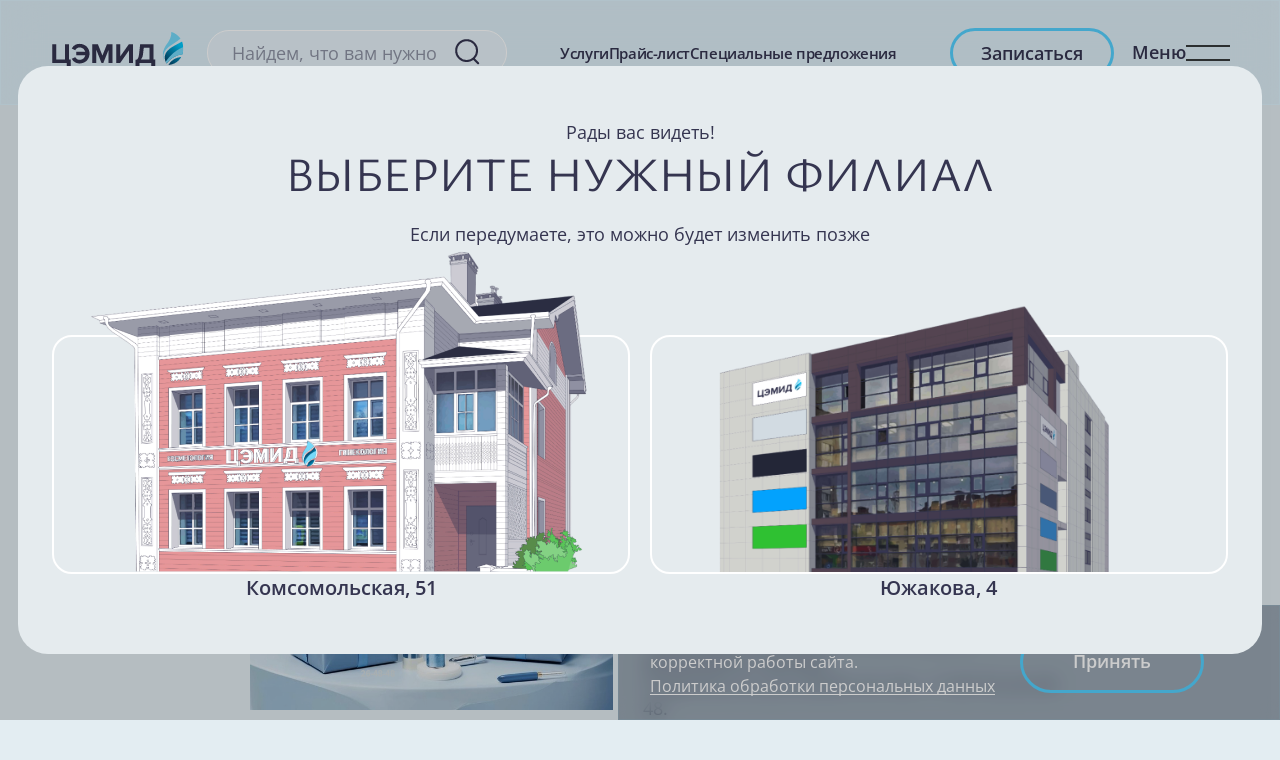

--- FILE ---
content_type: text/html; charset=UTF-8
request_url: https://cemid.ru/aboutus/sale
body_size: 9478
content:
<!DOCTYPE html>
<html>


<head>
	<meta charset="UTF-8">
	<meta http-equiv="X-UA-Compatible" content="IE=edge">
	<meta name="viewport" content="width=device-width, initial-scale=1">
	<!-- Yandex.Metrika counter -->
<script type="text/javascript" >
   (function(m,e,t,r,i,k,a){m[i]=m[i]||function(){(m[i].a=m[i].a||[]).push(arguments)};
   m[i].l=1*new Date();
   for (var j = 0; j < document.scripts.length; j++) {if (document.scripts[j].src === r) { return; }}
   k=e.createElement(t),a=e.getElementsByTagName(t)[0],k.async=1,k.src=r,a.parentNode.insertBefore(k,a)})
   (window, document, "script", "https://mc.yandex.ru/metrika/tag.js", "ym");

   ym(24601340, "init", {
        clickmap:true,
        trackLinks:true,
        accurateTrackBounce:true,
        webvisor:true
   });
</script>
<noscript><div><img src="https://mc.yandex.ru/watch/24601340" style="position:absolute; left:-9999px;" alt="" /></div></noscript>
<!-- /Yandex.Metrika counter -->

	<link rel="stylesheet" href="https://cemid.ru/wp-content/themes/assembling/style.css?v=6" type="text/css" media="screen" />
	<link rel="stylesheet" href="https://cemid.ru/wp-content/themes/assembling/static/css/new-main.css?v=49237064" type="text/css" media="screen" />
	<link rel="stylesheet" href="/wp-content/themes/assembling/static/css/swiper-bundle.min.css?v=7" type="text/css"
		media="screen" />

	<script src="https://cemid.ru/wp-content/themes/assembling/static/js/micromodal.min.js"></script>
	<meta name='robots' content='index, follow, max-image-preview:large, max-snippet:-1, max-video-preview:-1' />

	<!-- This site is optimized with the Yoast SEO plugin v16.5 - https://yoast.com/wordpress/plugins/seo/ -->
	<title>Специальные предложения | Центр эстетической медицины «Цэмид»</title>
	<meta name="description" content="Специальные предложения - Информацию подробнее ищите на нашем сайте или узнавайте по телефону" />
	<link rel="canonical" href="https://cemid.ru/aboutus/sale" />
	<meta property="og:locale" content="ru_RU" />
	<meta property="og:type" content="article" />
	<meta property="og:title" content="Специальные предложения | Центр эстетической медицины «Цэмид»" />
	<meta property="og:description" content="Специальные предложения - Информацию подробнее ищите на нашем сайте или узнавайте по телефону" />
	<meta property="og:url" content="https://cemid.ru/aboutus/sale" />
	<meta property="og:site_name" content="Центр эстетической медицины «Цэмид»" />
	<meta name="twitter:card" content="summary_large_image" />
	<script type="application/ld+json" class="yoast-schema-graph">{"@context":"https://schema.org","@graph":[{"@type":"WebSite","@id":"https://cemid.ru/#website","url":"https://cemid.ru/","name":"\u0426\u0435\u043d\u0442\u0440 \u044d\u0441\u0442\u0435\u0442\u0438\u0447\u0435\u0441\u043a\u043e\u0439 \u043c\u0435\u0434\u0438\u0446\u0438\u043d\u044b \u00ab\u0426\u044d\u043c\u0438\u0434\u00bb","description":"\u041a\u043b\u0438\u043d\u0438\u043a\u0430 \u043a\u043e\u0441\u043c\u0435\u0442\u043e\u043b\u043e\u0433\u0438\u0438 \u0438 \u0433\u0438\u043d\u0435\u043a\u043e\u043b\u043e\u0433\u0438\u0438","potentialAction":[{"@type":"SearchAction","target":"https://cemid.ru/?s={search_term_string}","query-input":"required name=search_term_string"}],"inLanguage":"ru-RU"},{"@type":"CollectionPage","@id":"https://cemid.ru/aboutus/sale#webpage","url":"https://cemid.ru/aboutus/sale","name":"\u0421\u043f\u0435\u0446\u0438\u0430\u043b\u044c\u043d\u044b\u0435 \u043f\u0440\u0435\u0434\u043b\u043e\u0436\u0435\u043d\u0438\u044f | \u0426\u0435\u043d\u0442\u0440 \u044d\u0441\u0442\u0435\u0442\u0438\u0447\u0435\u0441\u043a\u043e\u0439 \u043c\u0435\u0434\u0438\u0446\u0438\u043d\u044b \u00ab\u0426\u044d\u043c\u0438\u0434\u00bb","isPartOf":{"@id":"https://cemid.ru/#website"},"description":"\u0421\u043f\u0435\u0446\u0438\u0430\u043b\u044c\u043d\u044b\u0435 \u043f\u0440\u0435\u0434\u043b\u043e\u0436\u0435\u043d\u0438\u044f - \u0418\u043d\u0444\u043e\u0440\u043c\u0430\u0446\u0438\u044e \u043f\u043e\u0434\u0440\u043e\u0431\u043d\u0435\u0435 \u0438\u0449\u0438\u0442\u0435 \u043d\u0430 \u043d\u0430\u0448\u0435\u043c \u0441\u0430\u0439\u0442\u0435 \u0438\u043b\u0438 \u0443\u0437\u043d\u0430\u0432\u0430\u0439\u0442\u0435 \u043f\u043e \u0442\u0435\u043b\u0435\u0444\u043e\u043d\u0443","breadcrumb":{"@id":"https://cemid.ru/aboutus/sale#breadcrumb"},"inLanguage":"ru-RU","potentialAction":[{"@type":"ReadAction","target":["https://cemid.ru/aboutus/sale"]}]},{"@type":"BreadcrumbList","@id":"https://cemid.ru/aboutus/sale#breadcrumb","itemListElement":[{"@type":"ListItem","position":1,"name":"\u0413\u043b\u0430\u0432\u043d\u0430\u044f \u0441\u0442\u0440\u0430\u043d\u0438\u0446\u0430","item":"https://cemid.ru/"},{"@type":"ListItem","position":2,"name":"\u041e \u043d\u0430\u0441","item":"https://cemid.ru/aboutus"},{"@type":"ListItem","position":3,"name":"\u0421\u043f\u0435\u0446\u0438\u0430\u043b\u044c\u043d\u044b\u0435 \u043f\u0440\u0435\u0434\u043b\u043e\u0436\u0435\u043d\u0438\u044f"}]}]}</script>
	<!-- / Yoast SEO plugin. -->


<link rel='dns-prefetch' href='//s.w.org' />
<link rel="alternate" type="application/rss+xml" title="Центр эстетической медицины «Цэмид» &raquo; Лента рубрики Специальные предложения" href="https://cemid.ru/aboutus/sale/feed" />
		<script type="text/javascript">
			window._wpemojiSettings = {"baseUrl":"https:\/\/s.w.org\/images\/core\/emoji\/13.0.1\/72x72\/","ext":".png","svgUrl":"https:\/\/s.w.org\/images\/core\/emoji\/13.0.1\/svg\/","svgExt":".svg","source":{"concatemoji":"https:\/\/cemid.ru\/wp-includes\/js\/wp-emoji-release.min.js?ver=5.7.2"}};
			!function(e,a,t){var n,r,o,i=a.createElement("canvas"),p=i.getContext&&i.getContext("2d");function s(e,t){var a=String.fromCharCode;p.clearRect(0,0,i.width,i.height),p.fillText(a.apply(this,e),0,0);e=i.toDataURL();return p.clearRect(0,0,i.width,i.height),p.fillText(a.apply(this,t),0,0),e===i.toDataURL()}function c(e){var t=a.createElement("script");t.src=e,t.defer=t.type="text/javascript",a.getElementsByTagName("head")[0].appendChild(t)}for(o=Array("flag","emoji"),t.supports={everything:!0,everythingExceptFlag:!0},r=0;r<o.length;r++)t.supports[o[r]]=function(e){if(!p||!p.fillText)return!1;switch(p.textBaseline="top",p.font="600 32px Arial",e){case"flag":return s([127987,65039,8205,9895,65039],[127987,65039,8203,9895,65039])?!1:!s([55356,56826,55356,56819],[55356,56826,8203,55356,56819])&&!s([55356,57332,56128,56423,56128,56418,56128,56421,56128,56430,56128,56423,56128,56447],[55356,57332,8203,56128,56423,8203,56128,56418,8203,56128,56421,8203,56128,56430,8203,56128,56423,8203,56128,56447]);case"emoji":return!s([55357,56424,8205,55356,57212],[55357,56424,8203,55356,57212])}return!1}(o[r]),t.supports.everything=t.supports.everything&&t.supports[o[r]],"flag"!==o[r]&&(t.supports.everythingExceptFlag=t.supports.everythingExceptFlag&&t.supports[o[r]]);t.supports.everythingExceptFlag=t.supports.everythingExceptFlag&&!t.supports.flag,t.DOMReady=!1,t.readyCallback=function(){t.DOMReady=!0},t.supports.everything||(n=function(){t.readyCallback()},a.addEventListener?(a.addEventListener("DOMContentLoaded",n,!1),e.addEventListener("load",n,!1)):(e.attachEvent("onload",n),a.attachEvent("onreadystatechange",function(){"complete"===a.readyState&&t.readyCallback()})),(n=t.source||{}).concatemoji?c(n.concatemoji):n.wpemoji&&n.twemoji&&(c(n.twemoji),c(n.wpemoji)))}(window,document,window._wpemojiSettings);
		</script>
		<style type="text/css">
img.wp-smiley,
img.emoji {
	display: inline !important;
	border: none !important;
	box-shadow: none !important;
	height: 1em !important;
	width: 1em !important;
	margin: 0 .07em !important;
	vertical-align: -0.1em !important;
	background: none !important;
	padding: 0 !important;
}
</style>
	<link rel='stylesheet' id='wp-block-library-css'  href='https://cemid.ru/wp-includes/css/dist/block-library/style.min.css?ver=5.7.2' type='text/css' media='all' />
<link rel="https://api.w.org/" href="https://cemid.ru/wp-json/" /><link rel="alternate" type="application/json" href="https://cemid.ru/wp-json/wp/v2/categories/48" /><link rel="EditURI" type="application/rsd+xml" title="RSD" href="https://cemid.ru/xmlrpc.php?rsd" />
<link rel="wlwmanifest" type="application/wlwmanifest+xml" href="https://cemid.ru/wp-includes/wlwmanifest.xml" /> 
<meta name="generator" content="WordPress 5.7.2" />
<style type="text/css">.recentcomments a{display:inline !important;padding:0 !important;margin:0 !important;}</style><link rel="icon" href="https://cemid.ru/wp-content/uploads/2024/03/cropped-favicon-1-32x32.png" sizes="32x32" />
<link rel="icon" href="https://cemid.ru/wp-content/uploads/2024/03/cropped-favicon-1-192x192.png" sizes="192x192" />
<link rel="apple-touch-icon" href="https://cemid.ru/wp-content/uploads/2024/03/cropped-favicon-1-180x180.png" />
<meta name="msapplication-TileImage" content="https://cemid.ru/wp-content/uploads/2024/03/cropped-favicon-1-270x270.png" />
	<link rel="icon" href="https://cemid.ru/wp-content/themes/assembling/static/images/faviconSvg.svg">
	<style>
		.index-SEO .SEO_blocks .block:nth-child(even) .img{
			padding-right: 90px;
		}
		
		.aboutus-page .main-aboutus .main-aboutus-block {
			gap: 60px;
		}
		@media (max-width: 1200px){
			.index-SEO .SEO_blocks .block:nth-child(even) .img{
				padding-right: 0;
			}
		}
		@media (max-width: 930px){
			.index-SEO .SEO_blocks .block .img{
				width: auto;
				object-fit: contain;
			}
		}
	</style>
	<meta name="yandex-verification" content="e2e4891b0d2f7e98" />
	<meta name="yandex-verification" content="bcf68b92319dd52a" />
</head>

<body>
	<!-- Mobile menu -->
	<div class="mobile-menu_background"></div>
	<nav class="mobile-menu">

		<div class="mobile-menu-content">
			<div class="mobile-menu-btn mobile-menu-close">Меню
				<svg width="43" height="43">
					<use xlink:href="/wp-content/themes/assembling/static/images/sprite.svg#cross_menu"></use>
				</svg>
			</div>

			<div class="mobile-menu-back mobile-menu-close">
				<svg width="8" height="15">
					<use xlink:href="/wp-content/themes/assembling/static/images/static-sprite.svg#backto"></use>
				</svg>
				Назад
			</div>

			<ul class="mobile-menu__wrapper">
				<li id="menu-item-2601" class="menu-item menu-item-type-taxonomy menu-item-object-category menu-item-2601"><a href="https://cemid.ru/uslugi">Услуги</a></li>
<li id="menu-item-2575" class="menu-item menu-item-type-taxonomy menu-item-object-category menu-item-2575"><a href="https://cemid.ru/people">Специалисты</a></li>
<li id="menu-item-2602" class="menu-item menu-item-type-taxonomy menu-item-object-category current-menu-item menu-item-2602"><a href="https://cemid.ru/aboutus/sale" aria-current="page">Специальные предложения</a></li>
<li id="menu-item-2603" class="menu-item menu-item-type-taxonomy menu-item-object-category current-category-ancestor current-category-parent menu-item-2603"><a href="https://cemid.ru/aboutus">О нас</a></li>
<li id="menu-item-2604" class="menu-item menu-item-type-taxonomy menu-item-object-category menu-item-2604"><a href="https://cemid.ru/aboutus/results">Наши результаты</a></li>
<li id="menu-item-2605" class="menu-item menu-item-type-post_type menu-item-object-page menu-item-2605"><a href="https://cemid.ru/price-list">Прайс-лист</a></li>
<li id="menu-item-2606" class="menu-item menu-item-type-taxonomy menu-item-object-category menu-item-2606"><a href="https://cemid.ru/aboutus/contacts">Контакты</a></li>
<li id="menu-item-3058" class="menu-item menu-item-type-post_type menu-item-object-page menu-item-3058"><a href="https://cemid.ru/vakansii">Вакансии</a></li>
			</ul>
			<div class="contacts_menu">
				<div class="contact">
											<a href="tel:8 (8172) 26-48-48" class="tel">
							8 (8172) 26-48-48						</a>
																<a href="mailto:cemid2@yandex.ru" class="email">
							cemid2@yandex.ru						</a>
									</div>
				<div class="socials">
											<a target="_blank" href="https://vk.com/cemid" class="social">
							<svg width="24" height="15">
								<use xlink:href="/wp-content/themes/assembling/static/images/sprite.svg#vk">
								</use>
							</svg>
						</a>
																					<a target="_blank" href="https://www.youtube.com/@user-dq7er3no2t" class="social">
							<svg width="24" height="17">
								<use xlink:href="/wp-content/themes/assembling/static/images/sprite.svg#youtube">
								</use>
							</svg>
						</a>
									</div>
			</div>
		</div>
	</nav>

	<!-- /Mobile menu -->


	<main>
		<header class="header">
			<div class="container">
				<div class="header_content">
					<a href="/" class="logo">
						<img src="https://cemid.ru/wp-content/themes/assembling/static/images/logo.svg" alt="" class="logo__img">
					</a>
					<div class="central_section">
						<form method="get" action="/" class="search_block">
							<input type="text" name="s" placeholder="Найдем, что вам нужно" class="search"></input>
							<button class="glass">
								<svg width="26px" height="36px">
									<use xlink:href='/wp-content/themes/assembling/static/images/sprite.svg#search'>
									</use>
								</svg>
							</button>
						</form>
						<nav class="central_menu">
							<ul>
								<li id="menu-item-2594" class="menu-item menu-item-type-taxonomy menu-item-object-category menu-item-2594"><a href="https://cemid.ru/uslugi">Услуги</a></li>
<li id="menu-item-2595" class="menu-item menu-item-type-post_type menu-item-object-page menu-item-2595"><a href="https://cemid.ru/price-list">Прайс-лист</a></li>
<li id="menu-item-4457" class="menu-item menu-item-type-taxonomy menu-item-object-category current-menu-item menu-item-4457"><a href="https://cemid.ru/aboutus/sale" aria-current="page">Специальные предложения</a></li>
							</ul>
						</nav>
						<div class="btn" onclick="widgetController()">Записаться</div>
					</div>
					<div class="mobile-menu-btn mobile-menu-open">Меню
						<svg width="63" height="22">
							<use xlink:href="/wp-content/themes/assembling/static/images/sprite.svg#two_lines">
							</use>
						</svg>
					</div>
					<div class="adress-mob" id="adress-mob">
						<span>Выберите клинику</span>
					</div>
				
					<a href="https://cemid.ru?s=" class="search-mob">
						<img src="/wp-content/themes/assembling/static/images/search.svg" alt="">
					</a>
				</div>
			</div>
		</header>


		<div class="MobClinicSelector">
			<div class="container">
				<div class="clinics">
					<div class="clinic Cumsomol" data-name="Cumsomolakaya51" data-address="Комсомольская, 51">
						<div class="img_container">
							<img src="https://cemid.ru/wp-content/themes/assembling/static/images/Cumsomolsmall.png" alt=""
								class="img">
						</div>
						<div class="title">Комсомольская, 51</div>
					</div>
					<div class="clinic Usakova" data-name="Usakova4" data-address="Южакова, 4">
						<div class="img_container ">
							<img src="https://cemid.ru/wp-content/themes/assembling/static/images/UsakovaHouse.png" alt=""
								class="img">
						</div>
						<div class="title">Южакова, 4</div>
					</div>

				</div>
				<div class="closeMenu"><img src="https://cemid.ru/wp-content/themes/assembling/static/images/arrow.png" alt=""
						class="img"></div>
			</div>
		</div>
		

		<div class="bottom_mobile_menu">
			<div class="menu_actions">
				<a href="/aboutus/contacts/" class="menu_action">
					<svg width="26" height="26">
						<use xlink:href="/wp-content/themes/assembling/static/images/static-sprite.svg#MapPoint"></use>
					</svg>
				</a>
				<a href="tel:8 (8172) 26-48-48" class="menu_action">
					<svg width="26" height="28">
						<use xlink:href="/wp-content/themes/assembling/static/images/static-sprite.svg#call"></use>
					</svg>
				</a>
			</div>
			<div  onclick="widgetController()" class="btn bottom_btn">Записаться</div>
			<div class="menu-mob-open">
				<input type="checkbox" id="checkbox1" class="checkbox1 visuallyHidden">
				<label for="checkbox1">
					<div class="hamburger hamburger1 bottom_menu_action">
						<span class="bar bar1"></span>
						<span class="bar bar2"></span>
						<span class="bar bar3"></span>
						<span class="bar bar4"></span>
					</div>
				</label>
			</div>
		</div><div class="page">
    <div class="page-content">

        


        <div class="left-nav-block">
            <div class="left-nav-block__wrapper">
                <a href="/aboutus/" class="MainCategory">О нас</a>
                                    <div class="left-categories">
                        
                                <div class="left-categories__item">
                                    <a href="https://cemid.ru/aboutus/results"
                                        class="url  ">
                                        Наши результаты                                    </a>
                                                                    </div>
                                
                                <div class="left-categories__item">
                                    <a href="https://cemid.ru/aboutus/sale"
                                        class="url  current">
                                        Специальные предложения                                    </a>
                                                                    </div>
                                
                                <div class="left-categories__item">
                                    <a href="https://cemid.ru/aboutus/contacts"
                                        class="url  ">
                                        Контакты                                    </a>
                                                                    </div>
                                                    </div>
                            </div>
        </div>
        <div class="main-content">

            <div class="breadcrumbs">
                <!-- <ul itemscope="" itemtype="http://schema.org/BreadcrumbList"> -->
                <!-- Breadcrumb NavXT 7.2.0 -->
<li><span itemscope="" itemprop="itemListElement" itemtype="http://schema.org/ListItem"><a itemprop="item" title="Главная" href="/"><span itemprop="name">Главная</span><meta itemprop="position" content=""></a></span></li>—<li><span itemscope="" itemprop="itemListElement" itemtype="http://schema.org/ListItem"><a itemprop="item" title="О нас" href="https://cemid.ru/aboutus"><span itemprop="name">О нас</span><meta itemprop="position" content=""></a></span></li>—<li><span itemscope="" itemprop="itemListElement" itemtype="http://schema.org/ListItem"><span itemprop="name">Специальные предложения</span><meta itemprop="position" content=""></span></li>                <!-- </ul> -->
            </div>

            <h1 class="main_title">
                Специальные предложения            </h1>

            <div class="sale-category">
                <div class="clinics services_clinic_select">
                    <div class="clinic " data-name="Usakova4">
                        Южакова, 4</div>
                    <div class="clinic  clinic_current" data-name="Cumsomolakaya51">Комсомольская, 51</div>
                </div>
                                                    <section class="sale-catalog-section">
                        <div class="page-container">
                            <div class="sale-catalog">
                                                                    <div href="https://cemid.ru/aboutus/sale/skidka-10-v-den-rozhdeniya" class="sale-catalog__item">
                                        <div class="preview">
                                            <img src="  https://cemid.ru/wp-content/uploads/2024/04/s-dnem-rozhdeniya-czemid.jpg"
                                                class="preview__img" alt="">
                                        </div>
                                        <div class="text">
                                            <span class="name">
                                                -10% в День Рождения!                                            </span>
                                            <div class="descr">
                                                <p>На услуги Центра и косметику мы <strong>дарим -10% в День рождения</strong>!</p>
<ul>
<li>Действует 3 дня до и после Дня рождения.</li>
<li>Не суммируется с другими акциями и предложениями Центра.</li>
<li>Не распространяется на услуги пластической хирургии и подарочные сертификаты.</li>
</ul>
<p>Чтобы воспользоваться, <strong>необходимо предъявить паспорт</strong>.</p>
<p>Подробности уточняйте по тел.: +7 (8172) 26-48-48.</p>
                                            </div>
                                            <div class="inClinics">
                                                                                                    <div class="clinic">
                                                        Комсомольская, 51
                                                    </div>
                                                                                                                                                    <div class="clinic">
                                                        Южакова, 4
                                                    </div>
                                                                                            </div>
                                            <div  onclick="widgetController()" class=" btn btn--black">Записаться</div>
                                        </div>

                                    </div>
                                                            </div>
                        </div>
                    </section>
                            </div>
        </div>
    </div>
</div>

<div class="content"></div></main>
<div class="cookies " id="cookies">
	<div class="cookies-text">
		<span>Мы собираем cookies и данные метрики для корректной работы сайта. <br></span><a href="https://cemid.ru/privacy-policy">Политика обработки персональных данных</a>
	</div>
	<div class="cookies-btn btn js-cookies-btn">Принять</div>
</div>

<footer class="">
	<div class="container">
		<div class="footer_top">
			<a href="/" class="footer_top_logo">
				<img src="https://cemid.ru/wp-content/themes/assembling/static/images/footer_logo.svg" alt="" class="logo">
				<div class="title">Клиника косметологии и гинекологии</div>
			</a>
			<div class="footer_top_menu">
				<li id="menu-item-2588" class="menu-item menu-item-type-taxonomy menu-item-object-category menu-item-2588"><a href="https://cemid.ru/uslugi">Услуги</a></li>
<li id="menu-item-2574" class="menu-item menu-item-type-taxonomy menu-item-object-category menu-item-2574"><a href="https://cemid.ru/people">Специалисты</a></li>
<li id="menu-item-2589" class="menu-item menu-item-type-post_type menu-item-object-page menu-item-2589"><a href="https://cemid.ru/price-list">Прайс-лист</a></li>
<li id="menu-item-2590" class="menu-item menu-item-type-taxonomy menu-item-object-category current-menu-item menu-item-2590"><a href="https://cemid.ru/aboutus/sale" aria-current="page">Специальные<br>предложения</a></li>
<li id="menu-item-2592" class="menu-item menu-item-type-taxonomy menu-item-object-category current-category-ancestor current-category-parent menu-item-2592"><a href="https://cemid.ru/aboutus">О нас</a></li>
<li id="menu-item-2591" class="menu-item menu-item-type-taxonomy menu-item-object-category menu-item-2591"><a href="https://cemid.ru/aboutus/contacts">Контакты</a></li>
<li id="menu-item-2593" class="menu-item menu-item-type-taxonomy menu-item-object-category menu-item-2593"><a href="https://cemid.ru/aboutus/results">Наши результаты</a></li>
<li id="menu-item-3057" class="menu-item menu-item-type-post_type menu-item-object-page menu-item-3057"><a href="https://cemid.ru/vakansii">Вакансии</a></li>
			</div>
			
			<div class="footer_top_contacts">
				<div class="contacts">
											<a href="tel:8 (8172) 26-48-48" class="tel">
							8 (8172) 26-48-48						</a>
																<a href="mailto:cemid2@yandex.ru" class="email">
							cemid2@yandex.ru						</a>
										<div class="btn" data-micromodal-trigger="callbackModal">Заказать звонок</div>
				</div>
				<div class="work_mode_addresses">
					<div class="addresses">
																														<div class="address">
										Вологда, Южакова, д. 4									</div>
																																<div class="address">
										Вологда, Комсомольская, д. 51									</div>
																										</div>
					<div class="work_mode">
													Пн-Вс 8:00 - 21:00											</div>
					<div class="socials">
													<a target="_blank" href="https://vk.com/cemid" class="social">
								<svg width="24" height="15">
									<use xlink:href="/wp-content/themes/assembling/static/images/sprite.svg#vk">
									</use>
								</svg>
							</a>
																									<a target="_blank" href="https://www.youtube.com/@user-dq7er3no2t" class="social">
								<svg width="24" height="17">
									<use xlink:href="/wp-content/themes/assembling/static/images/sprite.svg#youtube">
									</use>
								</svg>
							</a>
											</div>
				</div>
			</div>
		</div>
		<div class="footer_top_col">
							<div class="recs" style="grid-template-columns: repeat(2, 1fr)">
																		<div class="rec">
								ООО «ЦЭМИД» 160000, Вологодская обл, Вологда г., Пречистенская наб, дом № 14, корпус А, квартира 2;<br />
ИНН: 3525407899;<br />
ОГРН: 1173525028115;<br />
Телефон: +7 (8172) 26-48-48;<br />
Медицинская лицензия Л041-01135-35/00361102 от 11.06.2020г.<br />
<a style="margin-left:1px" href="http://cemid.ru/wp-content/uploads/2025/06/politika-obrabotki-personalnyhdannyh-ooo-yuzhakova.pdf" class="footer_bottom__text link" target="_blank">Политика обработки персональных данных</a>							</div>
																								<div class="rec">
								ООО «Центр Экспертной  медицины имени Домбровского» 160000, Вологодская обл, Вологда г., Пречистенская наб, дом № 14, корпус А, квартира 2;<br />
ИНН 3525476927;<br />
ОГРН 1223500001108;<br />
Телефон: +7 (8172) 26-48-48;<br />
Медицинская лицензия Л041-01135-35/00650249 от 5 мая 2023 г.<br />
							</div>
															</div>
					</div>
	</div>
	<div class="footer_bottom">
		<div class="container">
			<div class="footer_bottom__wrap">
				<p class="footer_bottom__text">©

					ООО «Цэмид»,
					2025				</p>
				<div class="politic_license">
					<a href="https://cemid.ru/privacy-policy" class="footer_bottom__text link" target="_blank">Политика обработки персональных данных</a>
											<div class="license">
							Лицензия Л041-01135-35/00361102<br>
							<span class="made-by__text">ООО «ЦЭМИД»<br>
                            г. Вологда, ул. Южакова, д. 4, 5 этаж<br>
                            г. Вологда, ул. Комсомольская, д. 51<br>
								многоканальный номер телефона <a href="tel:88172264848">8 (8172) 26-48-48</a></span><br>
				
						</div>
					
									</div>

				<a class="made-by" href="https://place-start.ru" target="_blank">
					<span class="made-by__text">Сделано в</span>
					<svg role="img" class="made-by__svg">
						<use xmlns:xlink="http://www.w3.org/1999/xlink"
							xlink:href="https://cemid.ru/wp-content/themes/assembling/static/images/static-sprite.svg#ps"></use>
					</svg>
				</a>
			</div>
		</div>
	</div>
</footer>
</div>



<!-- <div id="callbackModal" class="modal" aria-hidden="true">
	<div tabindex="-1" data-micromodal-close>
		<div role="dialog" aria-modal="true" aria-labelledby="callbackModal-title">

			<div id="callbackModal-content">
				<div class="modal-content">
					<div class="title">Заказать обратный звонок</div>
					<div class="subtitle">Заполните небольшую форму и наш менеджер свяжется с вами в ближайшее время
					</div>
					<form class="callback-form">
						<input type="text" class="name">
						<input type="text" class="tel">
					</form>
					<div class="btn">Заказать звонок</div>
					<div class="personal">Нажимая кнопку, вы соглашаетесь на обработку персональных данных</div>
				</div>
				<img src="https://cemid.ru/wp-content/themes/assembling/static/images/figure.png" alt="" class="modal-figure">
			</div>

		</div>
	</div>
</div> -->

<div class="modal micromodal-slide" id="callbackModal" aria-hidden="true">
	<div class="modal__overlay" tabindex="-1" data-micromodal-close>
		<div class="modal__container" role="dialog" aria-modal="true" aria-labelledby="callbackModal-title">
			<form data-formname="callback" class="modal__content  callbackModal-content form callback-form  js-form"
				action="/feadback/ajax.php" method="POST">
				<svg width="34" height="34" class="closeModal modal__close" data-micromodal-close>
					<use xlink:href='/wp-content/themes/assembling/static/images/sprite.svg#cross_modal'>
					</use>
				</svg>
				<div class="modal-form  ">
					<div class="title">Заказать обратный звонок</div>
					<div class="subtitle">Заполните небольшую форму и наш менеджер свяжется с вами в ближайшее время
					</div>
					<div class="callback-inputs-form">
						<input value="" name="name" placeholder="Имя" type="text" class="base-input name">
						<input value="" name="tel" placeholder="Телефон" type="text" class="base-input tel">
					</div>
					<button type="submit" class="submit_btn btn btn-black uncheck">
						<span class="text">
							Отправить вопрос						</span>
						<img src="https://cemid.ru/wp-content/themes/assembling/static/images/loader.svg" class="preloader"
							alt=""><img class="succes" src="https://cemid.ru/wp-content/themes/assembling/static/images/succes.png"
							alt="">
					</button>

					<div class="politic personal">
						<input type="checkbox" name="check_pol"/>
						<span>
							<div class="span">Я согласен(на)</div> <a href="/obrabotka-personalnyh-dannyh/" class="politicUrl">на обработку персональных данных</a>
						</span>
					</div>
				</div>
				<img src="https://cemid.ru/wp-content/themes/assembling/static/images/figure.png" alt="" class="modal-figure">
			</form>
		</div>
	</div>
</div>


<div class="modal micromodal-slide" id="productQuestion" aria-hidden="true">
	<div class="modal__overlay" tabindex="-1" data-micromodal-close>
		<div class="modal__container" role="dialog" aria-modal="true" aria-labelledby="callbackModal-title">
			<form data-formname="productQuestion"
				class="modal__content  callbackModal-content form callback-form  js-form" action="/feadback/ajax.php"
				method="POST">
				<svg width="34" height="34" class="closeModal modal__close" data-micromodal-close>
					<use xlink:href='/wp-content/themes/assembling/static/images/sprite.svg#cross_modal'>
					</use>
				</svg>
				<div class="modal-form  ">
					<div class="title">Узнать подробнее о товаре</div>
					<div class="subtitle">Заполните небольшую форму и наш менеджер свяжется с вами в ближайшее время
					</div>
					<div class="callback-inputs-form">
						<input value="" name="name" placeholder="Имя" type="text" class="base-input name">
						<input value="" name="tel" placeholder="Телефон или почта" type="text" class="base-input tel">
						<input value="-10% в День Рождения!" name="question" id="productName"
							placeholder="Название товара" type="text" class="base-input productName">
					</div>
					<button type="submit" class="submit_btn btn btn-black uncheck">
						<span class="text">
							Отправить вопрос						</span>
						<img src="https://cemid.ru/wp-content/themes/assembling/static/images/loader.svg" class="preloader"
							alt=""><img class="succes" src="https://cemid.ru/wp-content/themes/assembling/static/images/succes.png"
							alt="">
					</button>

					<div class="politic personal">
						<input type="checkbox" name="check_pol"/>
						<span>
							<div class="span">Я согласен(на)</div> <a href="/obrabotka-personalnyh-dannyh/" class="politicUrl">на обработку персональных данных</a>
						</span>
					</div>
				</div>
				<img src="https://cemid.ru/wp-content/themes/assembling/static/images/figure.png" alt="" class="modal-figure">
			</form>
		</div>
	</div>
</div>



<!-- Выбор клиники логика -->

<!-- Выбор клиники Backend-->
<!-- Выбор клиники вёрстка-->
<div class="modal micromodal-slide modal-select" id="select-clinic" aria-hidden="true">
	<div class="modal__overlay" tabindex="-1">
		<section class="page page-clinic modal-select__modal">
			<div class="modal__container modal-select__modal-container">
				<div class="Clinics_block">
											<div class="uptitle">
							Рады вас видеть!						</div>
																<div class="maintitle">
							выберите нужный филиал						</div>
																							<div class="subtitle">
								Если передумаете, это можно будет изменить позже							</div>
						

										<div class="Clinics_tabs modal-select__Clinics_tabs">
						<div class="clinic_tab"
							onclick="SelectClinic('Cumsomolakaya51')">
															<div class="window">
									<img src=" https://cemid.ru/wp-content/uploads/2024/10/mask-group-1.png " class="first" alt="">
									<div class="background-position">
										<div class="background"></div>
									</div>
								</div>
																						<h3 class="title">
									Комсомольская, 51								</h3>
													</div>

						<div class="clinic_tab"
							onclick="SelectClinic('Usakova4')">
															<div class="window">
									<img src=" https://cemid.ru/wp-content/uploads/2024/10/mask-group-2.png" class="second" alt="">
									<div class="background-position">
										<div class="background"></div>
									</div>
								</div>
																						<h3 class="title">
									Южакова, 4								</h3>
													</div>
					</div>
				</div>
			</div>
		</section>
	</div>
</div>

<!-- Выбор клиники Frontend-->
<script>
	function SelectClinic(Clinic) {
		document.cookie = `CurrentClinic = ${Clinic}; expires=Fri, 31 Dec 9999 23:59:59 GMT; path=/`;
		window.location.replace(getCookie("FirstPage"));
	}

	function getCookie(name) {
		const cookies = document.cookie.split(';');
		for (let i = 0; i < cookies.length; i++) {
			const cookie = cookies[i].trim();
			// Проверяем, начинается ли текущая cookie с искомого имени
			if (cookie.startsWith(name + '=')) {
				// Если да, возвращаем значение cookie
				return cookie.substring(name.length + 1);
			}
		}
		// Если cookie с указанным именем не найдено, возвращаем null
		return null;
	}

	const myCookieValue = getCookie('CurrentClinic');

	if (myCookieValue != undefined && myCookieValue != null) {
		if (myCookieValue == "Usakova4") {
			document.querySelector('#adress-mob').innerHTML = "<span>Южакова, д. 4</span>";
			// document.querySelector(".yButton").remove();
		}
		else if (myCookieValue == "Cumsomolakaya51") {
			document.querySelector('#adress-mob').innerHTML = "<span>Комсомольская, д. 51</span>";
			// document.querySelector(".transition-fast-all").remove();
		}

	} else {
		MicroModal.show('select-clinic');
		document.cookie = `FirstPage = ${window.location.href}; expires=Fri, 31 Dec 9999 23:59:59 GMT; path=/`;
	}


	// Контроллер виджетов

	window.widgetController = async () => {
		if (myCookieValue != undefined && myCookieValue != null) {
			if (myCookieValue == "Usakova4") {
				widget = document.querySelector(".transition-fast-all");
			}
			else if (myCookieValue == "Cumsomolakaya51") {
				widget = document.querySelector(".yButton");

			} else {
				widget = document.querySelector(".transition-fast-all");
			}
		}
		console.log(widget);

		if (widget) {
			widget.click();
		}
	};

	// Плавный сколл

	function href_smooth_scrol(id) {
		const targetElement = document.getElementById(id);
		console.log(targetElement);

		if (targetElement) {

			targetElement.style.scrollMarginTop = '300px';
			targetElement.scrollIntoView({
				behavior: 'smooth',
				block: 'start'
			});
			targetElement.style.scrollMarginTop = '0';
		}
	}
</script>

<!-- Виджеты -->
	<!-- <div class="widget widget--usakova">
        <script src="https://widget.universecrm.ru/widget/universe-widget.js/354a31396aaf273929b02093938f4917" type="text/javascript" charset="utf-8"></script>
	</div> -->
<div class="widget widget--usakova">
	<script src="https://widget.universecrm.ru/widget/universe-widget.js/354a31396aaf273929b02093938f4917" type="text/javascript" charset="utf-8"></script>
</div>

<div class="widget--comsomol">
	<script async type="text/javascript" src="https://w704759.yclients.com/widgetJS" charset="UTF-8"></script>
</div>

	<!-- <div class="widget--comsomol">
		<script async type="text/javascript" src="https://widget.universecrm.ru/v2/minisite/354a31396aaf273929b02093938f4917" charset="UTF-8"></script>
	</div> -->

<script>
	window.ajaxUrl = 'https://cemid.ru/wp-admin/admin-ajax.php';
	window.templateUrl = 'https://cemid.ru/wp-content/themes/assembling';
</script>
<script src="https://cemid.ru/wp-content/themes/assembling/src/js/vendors/swiper-bundle.min.js"></script>
<script src="https://cemid.ru/wp-content/themes/assembling/static/js/vendors.bundle.js"></script>
<script src="https://cemid.ru/wp-content/themes/assembling/static/js/main.bundle.js"></script>


<script>

</script>

<script type='text/javascript' src='https://cemid.ru/wp-includes/js/wp-embed.min.js?ver=5.7.2' id='wp-embed-js'></script>
</body>

</html>

--- FILE ---
content_type: text/css
request_url: https://cemid.ru/wp-content/themes/assembling/style.css?v=6
body_size: 490
content:
@charset "UTF-8";
/*
	Theme Name: My-site
	Version: 1.0.0
	Theme URI: http://place-start.ru/
	Description: place-start создание продвижение сайтов
	Author: place-start.ru
	Author URI: http://place-start.ru/
*/






@import 'static/css/vendors.min.css' screen;
/* @import 'static/css/main.css' screen; */

.page .vacancy-section{
	padding: 0;
}

.achievements-section .achievements-content .swiper-achievements .swiper-wrapper .photo-container__img {
	filter: grayscale(0%) !important;
	width: auto !important;
	height: -webkit-fill-available !important;
}

/* тест правки картинок */

.index-SEO .SEO_blocks .block {
    display: flex;
    width: 100%; 
}

#menu-item-2595 {
	white-space: nowrap;
}

--- FILE ---
content_type: text/css
request_url: https://cemid.ru/wp-content/themes/assembling/static/css/new-main.css?v=49237064
body_size: 33182
content:
@charset "UTF-8";
/*  fonts
---------------------------------------*/
@import url(./fonts/stylesheet.css);
/*	Reset
---------------------------------------*/
* {
  margin: 0;
  padding: 0;
  box-sizing: border-box; }

*:focus,
*:focus * {
  box-shadow: none !important;
  outline: none !important; }

.custom-control-input:focus ~ .custom-control-label::before {
  box-shadow: none !important; }

html {
  min-height: 100%;
  height: 100%; }
  html.opened {
    overflow: hidden;
    position: fixed; }

body {
  min-width: 320px;
  height: 100%;
  margin: 0;
  font-family: OpenSans;
  background: #E3EDF2;
  color: #353550; }
  body.opened {
    overflow: hidden;
    height: 100%; }

main {
  display: flex;
  flex-direction: column;
  flex: 1 0 auto;
  background-position: center top;
  width: 100%; }

ol,
ul {
  padding: 0;
  margin: 0; }

li {
  list-style-type: none; }

.h1,
.h2,
.h3,
.h4,
h1,
h2,
h3,
h4,
p {
  line-height: normal;
  margin: 0;
  color: #353550;
  padding: 0; }

a:focus,
button:focus,
input:focus,
textarea:focus {
  outline: 0;
  text-decoration: none; }

a {
  text-decoration: none;
  color: #353550; }
  a:hover {
    text-decoration: none;
    color: #56D1FF;
    transition: 0.3s; }

.page-wrapper {
  min-height: 100vh;
  display: flex;
  flex-direction: column;
  position: relative; }

.btn {
  color: #353550;
  display: flex;
  align-items: center;
  justify-content: center;
  cursor: pointer;
  border-radius: 48px;
  font-size: clamp(16px, calc(0.00258 * 100vw + 15.04516px), 20px);
  line-height: clamp(21px, calc(0.00387 * 100vw + 19.56774px), 27px);
  border: 3px solid #56D1FF;
  color: white;
  transition: 0.3s;
  padding: 0.9375rem 3.125rem 1.0625rem 3.125rem;
  font-weight: 700;
  width: fit-content; }
  @media (min-width: 1200px) {
    .btn svg {
      margin-top: 3px; } }
  .btn:hover {
    background: #56D1FF;
    color: white; }
  .btn--black {
    color: #353550; }
    .btn--black:hover {
      color: white; }
  .btn--specialist .arrrow_mobile {
    display: none; }
  @media (max-width: 1200px) {
    .btn--specialist {
      margin-top: 10px;
      width: min-content !important;
      font-size: clamp(10px, 1.04167vw, 20px);
      padding: 0;
      border: none; }
      .btn--specialist:hover {
        background: transparent; }
      .btn--specialist .arrrow_mobile {
        margin-top: 1px;
        display: block; }
      .btn--specialist p {
        color: var(--Black, #353550);
        font-family: OpenSans;
        font-size: clamp(10px, calc(0.00723 * 100vw + 7.3253px), 16px);
        font-style: normal;
        font-weight: 600;
        line-height: 130%;
        /* 13px */ } }

.btn-black {
  color: #353550; }
  .btn-black:hover p {
    color: white; }

.page {
  margin-top: clamp(62px, calc(0.02774 * 100vw + 51.73548px), 105px);
  min-height: 50vh; }

.arrrow_mobile {
  margin-left: 13px; }

.header_section {
  display: flex;
  justify-content: space-between;
  align-items: center; }
  .header_section .title {
    font-size: clamp(30px, calc(0.05806 * 100vw + 8.51613px), 120px);
    font-weight: 500;
    line-height: clamp(36px, calc(0.06968 * 100vw + 10.21935px), 144px);
    font-family: YsabeauSC;
    text-transform: uppercase;
    margin-bottom: 25px;
    width: 60%;
    margin-left: clamp(34px, calc(0.12323 * 100vw + -11.59355px), 225px); }
  .header_section .btn,
  .header_section .btn-right-arrow {
    margin-right: 149px; }
    @media (max-width: 1200px) {
      .header_section .btn,
      .header_section .btn-right-arrow {
        display: none; } }

.btn-right-arrow {
  display: flex;
  align-items: center;
  justify-content: center;
  cursor: pointer;
  border-radius: 48px;
  font-size: clamp(16px, calc(0.00258 * 100vw + 15.04516px), 20px);
  line-height: clamp(21px, calc(0.00387 * 100vw + 19.56774px), 27px);
  border: 3px solid white;
  color: #353550;
  transition: 0.3s;
  padding: 1.125rem 2.1875rem 1.25rem 1.5625rem;
  font-weight: 700;
  width: fit-content; }
  .btn-right-arrow:hover {
    background: transparent;
    border: 3px solid #56D1FF;
    color: #353550; }
  .btn-right-arrow svg {
    margin-top: 3px; }

.page-content .container {
  max-width: 1920px;
  width: 100%; }

.page-content .SEO_blocks .title {
  text-transform: none !important;
  line-height: 97% !important; }

.container {
  max-width: clamp(1180px, calc(0.92188 * 100vw + 0px), 1770px);
  width: 100%;
  margin: 0 auto; }
  @media (max-width: 1200px) {
    .container {
      padding: 0 14px; } }

.page-content {
  display: grid;
  grid-template-columns: clamp(250px, 19.53125vw, 375px) auto;
  margin-top: clamp(10px, 1.30208vw, 25px); }
  @media (max-width: 930px) {
    .page-content {
      grid-template-columns: 100%; } }
  .page-content .left-nav-block {
    padding: 0 clamp(50px, 3.90625vw, 75px) 0 clamp(19.33333px, 1.51042vw, 29px); }
    .page-content .left-nav-block__wrapper {
      position: sticky;
      top: clamp(66.66667px, 5.20833vw, 100px);
      height: max-content; }
    .page-content .left-nav-block .left-categories {
      margin-top: clamp(20px, 1.5625vw, 30px);
      display: flex;
      flex-direction: column;
      gap: clamp(13.33333px, 1.04167vw, 20px); }
      .page-content .left-nav-block .left-categories__item {
        display: flex;
        flex-direction: column;
        gap: clamp(13.33333px, 1.04167vw, 20px); }
        .page-content .left-nav-block .left-categories__item .url {
          font-size: clamp(14px, calc(0.00387 * 100vw + 12.56774px), 20px);
          font-weight: 400;
          line-height: clamp(20px, calc(0.00645 * 100vw + 17.6129px), 30px);
          font-family: OpenSans;
          line-height: 110%; }
          .page-content .left-nav-block .left-categories__item .url:hover {
            text-underline-offset: 5px;
            text-decoration-line: underline;
            text-decoration-color: #56D1FF;
            text-decoration-thickness: 2px; }
        .page-content .left-nav-block .left-categories__item .subCategories__url.current {
          font-weight: 600;
          line-height: 110%;
          opacity: 1; }
        .page-content .left-nav-block .left-categories__item .subCategories {
          display: flex;
          flex-direction: column;
          padding-left: clamp(13.33333px, 1.04167vw, 20px);
          gap: clamp(6.66667px, 0.52083vw, 10px); }
          .page-content .left-nav-block .left-categories__item .subCategories__url {
            font-size: clamp(12px, 0.9375vw, 18px);
            font-style: normal;
            font-weight: 400;
            line-height: 110%;
            opacity: 0.5; }
    .page-content .left-nav-block .current {
      text-underline-offset: 5px;
      text-decoration-line: underline;
      text-decoration-color: #56D1FF;
      text-decoration-thickness: 2px; }
    .page-content .left-nav-block .left-categories__item {
      color: var(--Black, #353550);
      font-size: clamp(13.33333px, 1.04167vw, 20px);
      font-style: normal;
      line-height: 110%;
      width: 90%; }
    .page-content .left-nav-block .MainCategory {
      font-size: clamp(14px, calc(0.0071 * 100vw + 11.37419px), 25px);
      font-weight: 600;
      line-height: clamp(18px, calc(0.00968 * 100vw + 14.41935px), 33px);
      font-family: OpenSans; }
    @media (max-width: 930px) {
      .page-content .left-nav-block {
        display: none; } }
  .page-content .main-content {
    overflow: hidden; }
    @media (min-width: 931px) {
      .page-content .main-content .specialists-services-list,
      .page-content .main-content .specialist-background-section,
      .page-content .main-content .services-our-results .ResultsSwiper {
        padding-left: 0; } }
    .page-content .main-content .main_title {
      width: 80%;
      /* H2   внутренние */
      font-family: YsabeauSC;
      font-size: clamp(34px, calc(0.03613 * 100vw + 20.63226px), 90px);
      font-style: normal;
      font-weight: 500;
      line-height: 100%;
      /* 90px */
      text-transform: uppercase;
      margin-bottom: clamp(30px, calc(0.01935 * 100vw + 22.83871px), 60px); }
      @media (max-width: 1200px) {
        .page-content .main-content .main_title {
          padding-left: clamp(9.33333px, 0.72917vw, 14px);
          width: 100%; } }
      .page-content .main-content .main_title--price-list {
        display: flex;
        align-items: center;
        padding-left: 0px; }
        .page-content .main-content .main_title--price-list .title {
          /* H2   внутренние */
          font-family: YsabeauSC;
          font-size: clamp(34px, calc(0.03613 * 100vw + 20.63226px), 90px);
          font-style: normal;
          font-weight: 500;
          line-height: 100%;
          /* 90px */
          text-transform: uppercase;
          margin-right: clamp(15px, 3.28125vw, 63px); }
          @media (max-width: 1200px) {
            .page-content .main-content .main_title--price-list .title {
              padding-left: clamp(9.33333px, 0.72917vw, 14px);
              font-size: clamp(30px, calc(0.01935 * 100vw + 22.83871px), 60px);
              font-weight: 500;
              line-height: clamp(36px, calc(0.02323 * 100vw + 27.40645px), 72px);
              font-family: YsabeauSC;
              text-transform: uppercase; } }
        .page-content .main-content .main_title--price-list .btn {
          font-family: OpenSans;
          text-transform: capitalize; }
          @media (max-width: 1200px) {
            .page-content .main-content .main_title--price-list .btn {
              display: none; } }
        .page-content .main-content .main_title--price-list .mobile_download {
          display: flex;
          align-items: center;
          justify-content: center;
          border-radius: 65px;
          border: 2px solid #56D1FF;
          width: 42px;
          height: 42px; }
          @media (min-width: 1201px) {
            .page-content .main-content .main_title--price-list .mobile_download {
              display: none; } }

.page-container {
  overflow: hidden;
  max-width: clamp(990px, calc(0.5625 * 100vw + 270px), 1350px); }
  @media (max-width: 930px) {
    .page-container {
      max-width: 100%;
      padding-left: 15px;
      padding-right: 15px; } }

.catalog {
  width: 100%;
  display: grid;
  grid-template-columns: repeat(3, 1fr);
  gap: clamp(10px, 1.5625vw, 30px);
  justify-content: flex-start;
  padding-right: 15px;
  margin-bottom: clamp(26px, calc(0.11226 * 100vw + -15.53548px), 200px); }
  .catalog__item {
    border: 2px solid white;
    display: flex;
    flex-direction: column;
    border-radius: 20.87px; }
    .catalog__item .preview {
      width: 100%; }
      .catalog__item .preview img {
        border-radius: 20.87px 20.87px 0px 0px;
        width: 100%;
        height: 100%;
        object-fit: cover;
        aspect-ratio: 21 / 17; }
    .catalog__item .name {
      font-size: clamp(14px, calc(0.0071 * 100vw + 11.37419px), 25px);
      font-weight: 600;
      line-height: clamp(18px, calc(0.00968 * 100vw + 14.41935px), 33px);
      font-family: OpenSans;
      padding: clamp(10px, 1.5625vw, 30px) clamp(15px, 2.08333vw, 40px) clamp(20px, 2.08333vw, 40px); }
    .catalog__item:hover {
      border: 2px solid #56d1ff; }
  @media (max-width: 1200px) {
    .catalog {
      justify-content: center;
      grid-template-columns: repeat(2, 1fr);
      width: 100%;
      margin: 0 auto;
      margin-bottom: 10px;
      max-width: calc(100vw - 28px);
      padding-right: 0px; }
      .catalog__item .preview {
        width: 100%; } }

.clinics {
  display: flex;
  gap: clamp(20px, calc(0.02581 * 100vw + 10.45161px), 60px);
  padding-bottom: clamp(20px, calc(0.0129 * 100vw + 15.22581px), 40px);
  width: 100%; }
  @media (max-width: 1200px) {
    .clinics {
      padding-left: 14px; } }
  .clinics .clinic {
    cursor: pointer;
    font-size: clamp(14px, calc(0.0071 * 100vw + 11.37419px), 25px);
    font-weight: 600;
    line-height: clamp(18px, calc(0.00968 * 100vw + 14.41935px), 33px);
    font-family: OpenSans; }
    @media (max-width: 1200px) {
      .clinics .clinic {
        color: rgba(53, 53, 80, 0.5);
        /* P1 m */
        font-size: clamp(14px, 1.04167vw, 20px);
        font-style: normal;
        font-weight: 400;
        line-height: 140%;
        /* 19.6px */ } }
    .clinics .clinic_current {
      text-underline-offset: 5px;
      text-decoration-line: underline;
      text-decoration-color: #56D1FF;
      text-decoration-thickness: 2px; }
      @media (max-width: 1200px) {
        .clinics .clinic_current {
          color: #353550;
          font-size: clamp(14px, calc(0.0071 * 100vw + 11.37419px), 25px);
          font-weight: 600;
          line-height: clamp(18px, calc(0.00968 * 100vw + 14.41935px), 33px);
          font-family: OpenSans; } }
    .clinics .clinic:hover {
      text-underline-offset: 5px;
      text-decoration-line: underline;
      text-decoration-color: #56D1FF;
      text-decoration-thickness: 2px; }

.step .circle {
  display: flex;
  justify-content: center;
  align-items: center;
  border-radius: 50%;
  border: 2px solid #DEF3FD;
  background: rgba(214, 239, 255, 0.38);
  backdrop-filter: blur(20px);
  -webkit-backdrop-filter: blur(20px);
  width: clamp(90px, 7.8125vw, 150px);
  height: clamp(90px, 7.8125vw, 150px);
  position: relative;
  flex-shrink: 0; }
  .step .circle__num {
    display: flex;
    justify-content: center;
    align-items: center;
    color: #FFF;
    font-family: YsabeauSC;
    font-size: clamp(50px, 4.6875vw, 90px);
    font-style: normal;
    font-weight: 500;
    line-height: 120%;
    margin-bottom: 20px;
    text-transform: uppercase;
    z-index: 1;
    position: relative; }
  .step .circle__background {
    position: absolute;
    bottom: 0;
    right: 0;
    z-index: 0;
    background: radial-gradient(56.48% 56.48% at 50% 50%, #56D1FF 0%, #BBE5F9 100%);
    filter: blur(25px);
    width: 60px;
    height: 60px;
    transform: rotate(90deg) translate3d(0, 0, 0);
    flex-shrink: 0; }

.step:nth-child(2n) .circle__background {
  top: 0;
  left: 0; }

.step:nth-child(4n) .circle__background {
  top: 0;
  right: 0;
  left: unset; }

.step:nth-child(6n) .circle__background {
  top: 0;
  left: 0; }

.services_categories {
  margin-bottom: clamp(26px, calc(0.11226 * 100vw + -15.53548px), 200px); }

.sale-catalog-section {
  margin-bottom: clamp(26px, calc(0.11226 * 100vw + -15.53548px), 200px); }

.showcase-content-section {
  margin-bottom: clamp(26px, calc(0.11226 * 100vw + -15.53548px), 200px); }

.showcase-category-content-category {
  margin-bottom: clamp(26px, calc(0.11226 * 100vw + -15.53548px), 200px); }

.card-content-section {
  margin-bottom: clamp(26px, calc(0.11226 * 100vw + -15.53548px), 200px); }

@media (max-width: 470px) {
  .main-aboutus-section .page-container {
    padding-left: 0 !important;
    padding-right: 0 !important; } }

.arrows {
  display: flex;
  align-items: center;
  justify-content: center;
  gap: 30px; }
  .arrows .arrow {
    cursor: pointer;
    display: flex;
    width: 90px;
    height: 65px;
    justify-content: center;
    align-items: center;
    border-radius: 65px;
    border: 2px solid #56D1FF; }
    .arrows .arrow svg {
      width: 30px;
      height: 14px; }
    .arrows .arrow--right {
      transform: rotate(180deg); }
  @media (max-width: 1200px) {
    .arrows {
      display: none; } }

.background-block {
  position: absolute;
  background: #BCE5F9;
  bottom: 0;
  width: 100%;
  height: clamp(272px, calc(0.34065 * 100vw + 145.96129px), 800px); }

.resize-img {
  opacity: 0;
  position: absolute;
  width: 50px;
  height: 50px;
  top: 0;
  left: 0;
  bottom: 0;
  right: 0;
  fill: #56D1FF;
  margin: auto; }

.socials {
  display: flex;
  align-items: center;
  gap: 15px; }
  .socials .social {
    width: 3.0625rem;
    height: 3.0625rem;
    border: 2px solid #56D1FF;
    border-radius: 50%;
    display: flex;
    align-items: center;
    justify-content: center; }
    .socials .social:hover {
      background: #56D1FF; }
      .socials .social:hover svg {
        fill: white; }

.category_arrow {
  fill: none;
  transition: all .3s ease;
  margin-left: auto;
  stroke: #687788; }

.js-accordion-body {
  transition: all 0.3s ease;
  overflow-y: clip;
  height: 0px; }

.js-accordion-head.opened .category_arrow {
  scale: -1;
  transition: all .3s ease; }

.item-blue-dot {
  padding-left: 8px;
  position: relative; }
  .item-blue-dot::before {
    content: " ";
    height: 7px;
    width: 6px;
    border-radius: 50%;
    background: #56D1FF;
    display: block;
    position: absolute;
    top: 11px;
    left: -10px; }

.only-mobile {
  display: none; }
  @media (max-width: 930px) {
    .only-mobile {
      display: block; } }

.only-desktop {
  display: block; }
  @media (max-width: 930px) {
    .only-desktop {
      display: none; } }

.base-input {
  font-size: clamp(14px, calc(0.00387 * 100vw + 12.56774px), 20px);
  font-weight: 400;
  line-height: clamp(20px, calc(0.00645 * 100vw + 17.6129px), 30px);
  font-family: OpenSans;
  color: #353550;
  border-radius: 65px;
  border: 2px solid #FFF;
  background: rgba(255, 255, 255, 0.6); }

.index-showcase {
  display: none; }

.transition-fast-all {
  opacity: 0;
  position: absolute;
  left: 9999px; }

.yButton {
  opacity: 0;
  position: absolute !important;
  left: 9999px; }

.personal {
  display: flex;
  gap: 5px; }

.personal span {
  display: flex;
  flex-wrap: wrap;
  gap: 5px; }

form .btn {
  transition: .3s; }

form .btn.uncheck {
  opacity: .6;
  pointer-events: none; }

/*	Хлебные крошки
---------------------------------------*/
.breadcrumbs {
  display: flex;
  gap: 6px;
  align-items: center;
  overflow: hidden;
  white-space: nowrap;
  flex-wrap: wrap;
  margin-bottom: clamp(20px, calc(0.02645 * 100vw + 10.2129px), 61px); }
  .breadcrumbs span span {
    color: rgba(53, 53, 80, 0.5);
    font-size: clamp(10px, 1.04167vw, 20px);
    font-style: normal;
    font-weight: 600;
    line-height: normal; }
    @media (max-width: 1200px) {
      .breadcrumbs span span {
        font-weight: 400; } }
  .breadcrumbs span a span {
    color: var(--Black, #353550);
    font-size: clamp(10px, 1.04167vw, 20px);
    font-style: normal;
    font-weight: 600;
    line-height: normal; }
    @media (max-width: 1200px) {
      .breadcrumbs span a span {
        font-weight: 400; } }
  @media (max-width: 1200px) {
    .breadcrumbs {
      padding-left: 14px; } }
  .breadcrumbs ul {
    display: block;
    font-size: 0; }
    .breadcrumbs ul li {
      display: inline;
      font-size: clamp(14px, calc(0.00387 * 100vw + 12.56774px), 20px);
      font-weight: 400;
      line-height: clamp(20px, calc(0.00645 * 100vw + 17.6129px), 30px);
      font-family: OpenSans; }
      .breadcrumbs ul li a:hover {
        color: #56D1FF; }
      .breadcrumbs ul li:after {
        content: '—';
        margin: 0 5px;
        font-size: clamp(14px, calc(0.00129 * 100vw + 13.52258px), 16px);
        font-weight: 400;
        line-height: 1.6; }
      .breadcrumbs ul li:last-child:after {
        display: none; }

/*	Контентная часть текстовой страницы
---------------------------------------*/
.content {
  position: relative;
  /* Текст
	---------------------------------------*/
  /* Цитата
	---------------------------------------*/
  /*  Файлы
	---------------------------------------*/
  /*  Таблица
	---------------------------------------*/
  /*  Text underline
	---------------------------------------*/
  /*  Галерея
	---------------------------------------*/
  /*  Сертефикаты
	---------------------------------------*/ }
  .content .text-img {
    display: flex;
    padding-top: 10px; }
  .content-text h1 {
    margin-bottom: clamp(30px, calc(0.01935 * 100vw + 22.83871px), 60px);
    font-size: clamp(40px, calc(0.03226 * 100vw + 28.06452px), 90px);
    font-weight: 500;
    line-height: clamp(48px, calc(0.0271 * 100vw + 37.97419px), 90px);
    font-family: YsabeauSC;
    text-transform: uppercase; }
  .content-text h2 {
    padding-top: 10px;
    margin-bottom: 6px;
    font-size: clamp(40px, calc(0.03226 * 100vw + 28.06452px), 90px);
    font-weight: 500;
    line-height: clamp(48px, calc(0.0271 * 100vw + 37.97419px), 90px);
    font-family: YsabeauSC;
    text-transform: uppercase; }
  .content-text h3 {
    margin-bottom: clamp(20px, calc(0.00645 * 100vw + 17.6129px), 30px);
    font-size: clamp(30px, calc(0.01935 * 100vw + 22.83871px), 60px);
    font-weight: 500;
    line-height: clamp(36px, calc(0.02323 * 100vw + 27.40645px), 72px);
    font-family: YsabeauSC;
    text-transform: uppercase; }
  .content-text p {
    margin-bottom: clamp(20px, calc(0.00625 * 100vw + 18px), 30px);
    font-size: clamp(14px, calc(0.00387 * 100vw + 12.56774px), 20px);
    font-weight: 400;
    line-height: clamp(20px, calc(0.00645 * 100vw + 17.6129px), 30px);
    font-family: OpenSans; }
  .content-text a {
    text-decoration: none;
    transition: .2s;
    color: #353550;
    text-decoration: underline; }
    .content-text a:hover, .content-text a:focus {
      color: #56D1FF;
      text-decoration: none; }
  .content-text ol {
    margin-left: 15px;
    padding-top: 0;
    margin-bottom: 20px; }
    .content-text ol > li {
      font-size: clamp(14px, calc(0.00387 * 100vw + 12.56774px), 20px);
      font-weight: 400;
      line-height: clamp(20px, calc(0.00645 * 100vw + 17.6129px), 30px);
      font-family: OpenSans;
      list-style-type: decimal;
      padding-bottom: 10px;
      padding-left: clamp(5px, calc(0.00625 * 100vw + 3px), 15px); }
    .content-text ol ul li:last-child {
      padding-bottom: 0; }
  .content-text ul {
    margin-left: 0;
    padding-top: 0px;
    margin-bottom: clamp(13.33333px, 1.04167vw, 20px); }
    .content-text ul > li {
      font-size: clamp(14px, calc(0.00387 * 100vw + 12.56774px), 20px);
      font-weight: 400;
      line-height: clamp(20px, calc(0.00645 * 100vw + 17.6129px), 30px);
      font-family: OpenSans;
      position: relative;
      padding-bottom: 5px;
      display: block;
      padding-left: 20px; }
      .content-text ul > li::before {
        content: " ";
        height: 7px;
        width: 6px;
        border-radius: 50%;
        background: #56D1FF;
        display: block;
        position: absolute;
        top: 11px;
        left: 6px; }
  .content-text img {
    max-width: 100%;
    width: auto !important;
    height: auto;
    object-fit: contain; }
    .content-text img.alignleft {
      margin-right: auto; }
    .content-text img.aligncenter {
      margin: 0 auto; }
    .content-text img.alignright {
      margin-left: auto; }
  .content .quote {
    border-left: 6px solid #E7F2F9;
    padding: clamp(15px, calc(0.00562 * 100vw + 13.2px), 24px) clamp(15px, calc(0.00937 * 100vw + 12px), 30px) clamp(15px, calc(0.00562 * 100vw + 13.2px), 24px) clamp(15px, calc(0.00562 * 100vw + 13.2px), 24px);
    background-color: #F2F2F2;
    margin-bottom: 30px;
    border-radius: 3px; }
    .content .quote-text {
      font-size: clamp(14px, calc(0.00387 * 100vw + 12.56774px), 20px);
      font-weight: 400;
      line-height: clamp(20px, calc(0.00645 * 100vw + 17.6129px), 30px);
      font-family: OpenSans; }
  .content .files {
    margin-bottom: 20px;
    display: flex;
    flex-wrap: wrap;
    width: calc(100% + 30px);
    margin-left: -15px; }
  .content .file {
    display: flex;
    flex-direction: column;
    justify-content: space-between;
    border-radius: 3px;
    width: calc(33.3334% - 30px);
    margin: 0 15px 30px;
    padding: clamp(15px, calc(0.00937 * 100vw + 12px), 30px) clamp(15px, calc(0.00625 * 100vw + 13px), 25px);
    background-color: #F2F2F2;
    transition: .3s;
    min-height: clamp(100px, calc(0.03125 * 100vw + 90px), 150px); }
    .content .file__title {
      color: #333;
      font-size: clamp(14px, calc(0.00125 * 100vw + 13.6px), 16px);
      font-weight: 600;
      line-height: clamp(20px, calc(0.0025 * 100vw + 19.2px), 24px);
      transition: .3s;
      margin-bottom: clamp(15px, calc(0.00313 * 100vw + 14px), 20px); }
    .content .file:hover {
      box-shadow: 0px 5px 10px rgba(0, 0, 0, 0.12); }
      .content .file:hover .file__title {
        color: #56D1FF; }
  .content .file-info {
    display: flex;
    align-items: center; }
    .content .file-info__arrow {
      width: clamp(14px, calc(0.00187 * 100vw + 13.4px), 17px);
      height: clamp(14px, calc(0.00187 * 100vw + 13.4px), 17px);
      display: flex;
      align-items: center;
      justify-content: center;
      margin-right: clamp(5px, calc(0.00313 * 100vw + 4px), 10px);
      transition: .3s; }
      .content .file-info__arrow > svg {
        width: 100%;
        height: 100%;
        fill: #E7F2F9;
        transition: .3s; }
    .content .file-info__size {
      color: #A2A2A2;
      font-size: clamp(14px, calc(0.00125 * 100vw + 13.6px), 16px);
      font-weight: 500;
      line-height: clamp(19px, calc(0.00187 * 100vw + 18.4px), 22px);
      transition: .3s; }
  .content .table {
    margin-bottom: 30px; }
    .content .table__responsive {
      border-radius: 3px;
      width: 100%;
      overflow: auto; }
    .content .table .for-table {
      font-size: clamp(30px, calc(0.05806 * 100vw + 8.51613px), 120px);
      font-weight: 500;
      line-height: clamp(36px, calc(0.06968 * 100vw + 10.21935px), 144px);
      font-family: YsabeauSC;
      text-transform: uppercase;
      padding-top: 0;
      margin-bottom: 17px; }
    .content .table table {
      width: 100%;
      border: 1px solid #E7E7E7;
      border-collapse: collapse; }
  .content-text table tr {
    min-height: 50px; }
    .content-text table tr:not(:first-child):not(:last-child) {
      border-bottom: 1px solid #E7E7E7; }
  .content-text table th,
  .content-text table td {
    font-size: clamp(14px, calc(0.00387 * 100vw + 12.56774px), 20px);
    font-weight: 400;
    line-height: clamp(20px, calc(0.00645 * 100vw + 17.6129px), 30px);
    font-family: OpenSans;
    line-height: clamp(20px, calc(0.0025 * 100vw + 19.2px), 24px);
    padding: 12px 20px 14px;
    border: 1px solid #E7E7E7; }
  .content-text table.table-flex th,
  .content-text table.table-flex td {
    padding: 6px 10px;
    font-size: 14px;
    line-height: 1.4; }
    .content-text table.table-flex th *,
    .content-text table.table-flex td * {
      line-height: 1.4;
      font-size: 14px;
      margin: 0; }
      .content-text table.table-flex th *:not(:last-child),
      .content-text table.table-flex td *:not(:last-child) {
        margin-bottom: 4px; }
  .content .title-underline {
    font-size: clamp(30px, calc(0.05806 * 100vw + 8.51613px), 120px);
    font-weight: 500;
    line-height: clamp(36px, calc(0.06968 * 100vw + 10.21935px), 144px);
    font-family: YsabeauSC;
    text-transform: uppercase;
    border-bottom: 2px solid #E7F2F9;
    padding-bottom: 6px;
    margin-bottom: 30px; }
  .content .gallery {
    display: flex;
    flex-wrap: wrap;
    width: calc(100% + 30px);
    margin-left: -15px;
    position: relative; }
    .content .gallery__link {
      margin: 0 15px 30px;
      display: flex;
      flex-direction: column; }
    .content .gallery__item-wrap {
      position: relative; }
      .content .gallery__item-wrap:after {
        content: "";
        position: absolute;
        top: 0;
        left: 0;
        right: 0;
        bottom: 0;
        background-color: rgba(231, 242, 249, 0.3);
        background-image: url([data-uri]);
        background-size: 35px 35px;
        background-position: center;
        background-repeat: no-repeat;
        opacity: 0;
        transition: .3s;
        border-radius: 3px; }
      .content .gallery__item-wrap:hover:after {
        opacity: 1; }
    .content .gallery__item {
      width: 100%;
      height: 100%;
      object-fit: cover;
      border-radius: 3px;
      display: block; }
    .content .gallery__caption {
      color: #7C87A6;
      font-family: OpenSans;
      font-size: clamp(11px, calc(0.00452 * 100vw + 9.32903px), 18px);
      margin-top: 6px;
      display: block; }
    .content .gallery.in-row-6 .gallery__link {
      width: calc(50% - 30px); }
    .content .gallery.in-row-4 .gallery__link {
      width: calc(33.3334% - 30px); }
    .content .gallery.in-row-3 .gallery__link {
      width: calc(25% - 30px); }
  .content .certificate {
    width: calc(100% + 30px);
    margin-left: -15px;
    display: flex;
    flex-wrap: wrap; }
    .content .certificate__link {
      width: calc(25% - 30px);
      margin: 0 15px 30px;
      padding-right: 22px; }
    .content .certificate__wrap {
      width: 100%;
      height: 100%;
      border: 1px solid #d7d7d7;
      position: relative;
      margin-bottom: 5px; }
      .content .certificate__wrap:before {
        content: "";
        position: absolute;
        left: calc(100% + 1px);
        bottom: 0;
        border-color: transparent;
        border-style: solid;
        border-width: 15px 11px;
        border-left-color: #eee;
        border-top-color: #eee; }
      .content .certificate__wrap:after {
        content: "";
        position: absolute;
        top: 0;
        left: 0;
        right: 0;
        bottom: 0;
        background-color: rgba(231, 242, 249, 0.3);
        background-image: url([data-uri]);
        background-size: 35px 35px;
        background-position: center;
        background-repeat: no-repeat;
        opacity: 0;
        transition: .3s;
        border-radius: 3px; }
      .content .certificate__wrap:hover:after {
        opacity: 1; }
    .content .certificate__item {
      width: 100%;
      height: 100%;
      object-fit: cover;
      object-position: top; }
    .content .certificate__caption {
      color: #7C87A6;
      font-family: OpenSans;
      font-size: clamp(11px, calc(0.00452 * 100vw + 9.32903px), 18px);
      margin-top: 6px;
      display: block; }

@media (max-width: 991px) {
  .content .file {
    width: calc(50% - 30px); } }

@media (max-width: 767px) {
  .content {
    /*  Галерея
		---------------------------------------*/
    /*  Сертефикаты
		---------------------------------------*/ }
    .content .gallery {
      width: calc(100% + 10px);
      margin-left: -5px; }
      .content .gallery__link {
        margin: 0 5px 10px; }
      .content .gallery.in-row-6 .gallery__link {
        width: calc(50% - 10px); }
      .content .gallery.in-row-4 .gallery__link {
        width: calc(50% - 10px); }
      .content .gallery.in-row-3 .gallery__link {
        width: calc(50% - 10px); }
    .content .certificate__link {
      width: calc(33.3334% - 30px); } }

@media (max-width: 575px) {
  .content {
    /*  Сертефикаты
		---------------------------------------*/ }
    .content .file {
      width: 100%; }
    .content .certificate {
      width: calc(100% + 10px);
      margin-left: -5px; }
      .content .certificate__link {
        width: calc(50% - 10px);
        margin: 0 5px 20px; } }

.text-page {
  max-width: clamp(900px, calc(0.04844 * 100vw + 838px), 931px);
  width: 100%;
  margin: 0 auto clamp(60px, calc(0.125 * 100vw + -90px), 150px) auto; }
  @media (max-width: 1200px) {
    .text-page {
      max-width: calc(100vw - 28px); } }
  .text-page .breadcrumbs {
    margin-top: 135px;
    margin-bottom: 60px; }

header {
  position: relative;
  height: 6.5625rem;
  display: flex;
  align-items: center;
  justify-content: center;
  position: fixed;
  width: 100%;
  border: 1px solid #DEF3FD;
  background: rgba(214, 239, 255, 0.38);
  backdrop-filter: blur(20px);
  -webkit-backdrop-filter: blur(20px);
  z-index: 500; }
  @media (max-width: 1200px) {
    header {
      height: 52px;
      background: #E7F2FA; } }

.mobile-menu-btn {
  display: flex;
  margin-left: auto;
  justify-content: center;
  align-items: center;
  gap: clamp(10px, calc(0.0078 * 100vw + 0.0234px), 15px);
  cursor: pointer;
  font-size: clamp(14px, calc(0.00387 * 100vw + 12.56774px), 20px);
  font-weight: 400;
  line-height: clamp(20px, calc(0.00645 * 100vw + 17.6129px), 30px);
  font-family: OpenSans;
  font-weight: 700; }
  .mobile-menu-btn svg {
    width: clamp(44px, calc(0.02964 * 100vw + 6.08892px), 63px);
    height: 22px;
    stroke: black; }
    .mobile-menu-btn svg:hover {
      stroke: #56D1FF; }
  .mobile-menu-btn:hover {
    color: #56D1FF; }
    .mobile-menu-btn:hover svg {
      stroke: #56D1FF; }
    .mobile-menu-btn:hover .mobile-menu-btn-trigger__button::after {
      background-color: #56D1FF; }
    .mobile-menu-btn:hover .mobile-menu-btn-trigger__button::before {
      background-color: #56D1FF; }

.header_content {
  display: flex;
  align-items: center;
  width: 100%; }
  @media (max-width: 1200px) {
    .header_content {
      justify-content: space-between; } }
  @media (min-width: 1201px) {
    .header_content .logo {
      margin-right: clamp(20px, calc(0.27145 * 100vw + -327.18565px), 194px); } }
  @media (max-width: 1200px) {
    .header_content .logo {
      margin-right: 1.6875rem;
      height: auto; } }
  .header_content .logo .logo__img {
    width: 10.3125rem;
    height: 2.75rem; }
    @media (max-width: 1919px) {
      .header_content .logo .logo__img {
        width: clamp(98px, calc(0.04482 * 100vw + 78.95318px), 165px);
        height: clamp(26px, calc(0.01204 * 100vw + 20.88294px), 44px); } }
  .header_content .central_section {
    gap: clamp(18px, calc(0.02496 * 100vw + -13.92512px), 34px);
    display: flex;
    justify-content: space-between;
    align-items: center;
    flex: 1 1 auto;
    margin-right: clamp(18px, calc(0.02496 * 100vw + -13.92512px), 34px); }
    .header_content .central_section .btn {
      color: #353550;
      padding: clamp(10px, calc(0.0078 * 100vw + 0.0234px), 15px) clamp(28px, calc(0.03432 * 100vw + -15.89704px), 50px); }
      .header_content .central_section .btn:hover {
        color: white; }
    .header_content .central_section .search_block {
      position: relative; }
      .header_content .central_section .search_block .search {
        transition: all .3s ease;
        cursor: pointer;
        width: clamp(300px, calc(0.24805 * 100vw + -17.25585px), 459px);
        height: clamp(44px, calc(0.02496 * 100vw + 12.07488px), 60px);
        border-radius: 2.25rem;
        border: 1px white solid;
        background: #E7F2F9;
        padding-left: 1.5rem;
        color: #353550;
        font-size: clamp(14px, calc(0.00387 * 100vw + 12.56774px), 20px);
        font-weight: 400;
        line-height: clamp(20px, calc(0.00645 * 100vw + 17.6129px), 30px);
        font-family: OpenSans; }
        .header_content .central_section .search_block .search.placeholder {
          color: #8E93A4 !important;
          font-size: clamp(14px, calc(0.00387 * 100vw + 12.56774px), 20px);
          font-weight: 400;
          line-height: clamp(20px, calc(0.00645 * 100vw + 17.6129px), 30px);
          font-family: OpenSans; }
        .header_content .central_section .search_block .search:-moz-placeholder {
          color: #8E93A4 !important;
          font-size: clamp(14px, calc(0.00387 * 100vw + 12.56774px), 20px);
          font-weight: 400;
          line-height: clamp(20px, calc(0.00645 * 100vw + 17.6129px), 30px);
          font-family: OpenSans; }
        .header_content .central_section .search_block .search::-moz-placeholder {
          color: #8E93A4 !important;
          font-size: clamp(14px, calc(0.00387 * 100vw + 12.56774px), 20px);
          font-weight: 400;
          line-height: clamp(20px, calc(0.00645 * 100vw + 17.6129px), 30px);
          font-family: OpenSans; }
        .header_content .central_section .search_block .search:-ms-input-placeholder {
          color: #8E93A4 !important;
          font-size: clamp(14px, calc(0.00387 * 100vw + 12.56774px), 20px);
          font-weight: 400;
          line-height: clamp(20px, calc(0.00645 * 100vw + 17.6129px), 30px);
          font-family: OpenSans; }
        .header_content .central_section .search_block .search::-webkit-input-placeholder {
          color: #8E93A4 !important;
          font-size: clamp(14px, calc(0.00387 * 100vw + 12.56774px), 20px);
          font-weight: 400;
          line-height: clamp(20px, calc(0.00645 * 100vw + 17.6129px), 30px);
          font-family: OpenSans; }
        .header_content .central_section .search_block .search:hover::placeholder {
          color: #8E93A4; }
      .header_content .central_section .search_block .glass {
        cursor: pointer;
        width: 1.625rem;
        height: 2.25rem;
        position: absolute;
        right: 26px;
        top: 0;
        bottom: 0;
        margin: auto;
        background: none;
        border: none; }
        .header_content .central_section .search_block .glass svg {
          stroke: #353550;
          fill: none; }
      .header_content .central_section .search_block:hover .search {
        border: solid 1px #56D1FF; }
      .header_content .central_section .search_block:hover .glass svg {
        stroke: #56D1FF; }
    .header_content .central_section .central_menu ul {
      display: flex;
      justify-content: space-between;
      align-items: center;
      gap: clamp(16px, 1.71875vw, 33px); }
      .header_content .central_section .central_menu ul li a {
        font-size: clamp(12px, 1.14583vw, 22px);
        line-height: 1.2;
        font-family: OpenSans;
        font-weight: 600;
        letter-spacing: -0.4px; }
  @media (max-width: 1200px) {
    .header_content .adress-mob {
      font-size: 14px;
      font-weight: 700;
      display: flex !important; }
      .header_content .adress-mob span {
        border-bottom: 1px dashed black; }
    .header_content .active.adress-mob::after {
      transform: rotate(180deg); }
    .header_content .adress-mob::after {
      flex-shrink: 0;
      width: 20px;
      height: 16px;
      transition: all 1s ease;
      background-image: url(/wp-content/themes/assembling/static/images/blue-arrow.png);
      background-repeat: no-repeat;
      content: "";
      background-position: center 7px; }
    .header_content .search-mob {
      display: flex !important; }
      .header_content .search-mob img {
        width: 1.3125rem;
        height: 1.3125rem; }
    .header_content .mobile-menu-btn {
      display: none; }
    .header_content .central_section {
      display: none; } }
  @media (max-width: 320px) {
    .header_content .adress-mob {
      font-size: 11px; } }
  .header_content .adress-mob {
    display: none; }
  .header_content .search-mob {
    display: none; }

.MobClinicSelector.opened {
  transform: translateY(52px);
  transition: all 1.5s ease; }

.MobClinicSelector {
  display: none;
  z-index: 400;
  position: fixed;
  left: 0;
  transition: all 1.5s ease;
  transform: translateY(-100%);
  width: 100%;
  height: auto;
  background: #E7F2FA; }
  .MobClinicSelector .clinics {
    padding-top: 22px;
    gap: clamp(10px, calc(0.04819 * 100vw + -7.83133px), 50px);
    display: flex;
    justify-content: center;
    padding-bottom: 37px; }
    .MobClinicSelector .clinics .clinic {
      display: flex;
      flex-direction: column; }
      .MobClinicSelector .clinics .clinic .img_container {
        width: clamp(166px, calc(0.4 * 100vw + 18px), 498px);
        height: clamp(66px, calc(0.15904 * 100vw + 7.15663px), 198px);
        border-radius: 5.534px;
        border: 2.497px solid #FFF;
        position: relative;
        display: flex;
        justify-content: center;
        background: #E3EDF2;
        margin-bottom: 10px; }
        .MobClinicSelector .clinics .clinic .img_container .img {
          width: 70%;
          height: auto;
          position: absolute;
          bottom: 0; }
      .MobClinicSelector .clinics .clinic .title {
        font-size: clamp(14px, calc(0.0071 * 100vw + 11.37419px), 25px);
        font-weight: 600;
        line-height: clamp(18px, calc(0.00968 * 100vw + 14.41935px), 33px);
        font-family: OpenSans;
        text-align: center; }
  .MobClinicSelector .closeMenu {
    display: flex;
    justify-content: center;
    padding-bottom: 20px; }

@media (max-width: 1200px) {
  .MobClinicSelector {
    display: block; } }

.mobile-menu-btn-trigger {
  align-items: center;
  justify-content: center;
  cursor: pointer;
  display: flex;
  width: 62px;
  height: 20px;
  position: relative; }
  .mobile-menu-btn-trigger__button {
    width: 0px;
    height: 2px;
    background-color: #353550; }
    .mobile-menu-btn-trigger__button:after {
      content: "";
      display: block;
      width: 100%;
      left: 0;
      height: 2px;
      background-color: #353550;
      position: absolute;
      top: 0;
      transition: .3s; }
    .mobile-menu-btn-trigger__button:before {
      content: "";
      display: block;
      width: 100%;
      left: 0;
      height: 2px;
      background-color: #353550;
      position: absolute;
      bottom: 0;
      transition: .3s; }
  .mobile-menu-btn-trigger.active .mobile-menu-btn-trigger__button {
    background-color: transparent; }
    .mobile-menu-btn-trigger.active .mobile-menu-btn-trigger__button:after {
      transform: rotate(-45deg);
      bottom: 0;
      margin: auto; }
    .mobile-menu-btn-trigger.active .mobile-menu-btn-trigger__button:before {
      transform: rotate(45deg);
      top: 0;
      margin: auto; }

.mobile-menu_background {
  width: 100%;
  height: 100%;
  display: none;
  opacity: 0;
  transition: .5s all ease;
  position: fixed;
  background: rgba(104, 119, 136, 0.4);
  z-index: 599; }

@media (max-width: 1200px) {
  .mobile-menu_background {
    display: none !important; } }

.mobile-menu_background.active {
  display: block;
  opacity: 1; }

.mobile-menu {
  position: fixed;
  right: 0;
  width: 100%;
  height: 100%;
  z-index: 600;
  padding-bottom: 10px;
  overflow-y: auto;
  overflow-x: hidden;
  left: 100%;
  transition: .5s linear; }
  @media (max-width: 1200px) {
    .mobile-menu {
      margin-top: 52px; } }
  .mobile-menu__wrapper {
    columns: 2;
    margin-bottom: clamp(0.01px, 4.94792vw, 95px);
    max-width: 900px; }
  .mobile-menu .mobile-menu-content {
    overflow: auto;
    height: 100%;
    padding: 52px 74px 36px 138px;
    width: clamp(1255px, calc(0.0625 * 100vw + 1180px), 1300px);
    max-width: clamp(1255px, calc(0.0625 * 100vw + 1180px), 1300px);
    background: var(--not-in-use-1, linear-gradient(180deg, #E7F2F9 0%, #D4EAF3 100%));
    z-index: 601;
    right: 0;
    position: absolute;
    display: flex;
    flex-direction: column; }
    .mobile-menu .mobile-menu-content .mobile-menu-btn {
      justify-content: flex-end; }
    .mobile-menu .mobile-menu-content .contacts_menu {
      display: flex;
      justify-content: space-between;
      align-items: center; }
      @media (max-width: 600px) {
        .mobile-menu .mobile-menu-content .contacts_menu {
          margin-bottom: 70px; } }
      .mobile-menu .mobile-menu-content .contacts_menu .contact {
        display: flex;
        gap: 37px;
        align-items: center; }
        .mobile-menu .mobile-menu-content .contacts_menu .contact .tel {
          font-size: 28px;
          font-style: normal;
          font-weight: 600;
          line-height: 150%; }
        .mobile-menu .mobile-menu-content .contacts_menu .contact .email {
          font-size: 20px;
          font-weight: 600;
          line-height: 98%;
          border-bottom: 1px solid black; }
          .mobile-menu .mobile-menu-content .contacts_menu .contact .email:hover {
            border-bottom: 1px solid #56D1FF; }
    .mobile-menu .mobile-menu-content .mobile-menu-back {
      display: none; }
    @media (max-width: 1200px) {
      .mobile-menu .mobile-menu-content {
        width: 100%;
        padding: 0px 0px 70px 0px; }
        .mobile-menu .mobile-menu-content .mobile-menu-back {
          color: #737D96 !important;
          display: flex;
          padding: 0.8125rem 0 0.8125rem 0.875rem;
          align-items: center;
          gap: 6px;
          color: #353550;
          font-size: clamp(14px, calc(0.00387 * 100vw + 12.56774px), 20px);
          font-weight: 600;
          line-height: clamp(20px, calc(0.00645 * 100vw + 17.6129px), 30px);
          font-family: OpenSans; }
          .mobile-menu .mobile-menu-content .mobile-menu-back svg {
            fill: transparent; }
        .mobile-menu .mobile-menu-content .mobile-menu-btn {
          display: none; }
        .mobile-menu .mobile-menu-content .mobile-menu__wrapper {
          width: 100%;
          flex-wrap: unset;
          margin-top: 0rem;
          height: auto;
          display: flex;
          flex-direction: column;
          columns: unset;
          max-width: unset; }
          .mobile-menu .mobile-menu-content .mobile-menu__wrapper li {
            width: 100%;
            margin-bottom: 0;
            padding-left: 0.875rem;
            padding-bottom: 1.3125rem; }
            .mobile-menu .mobile-menu-content .mobile-menu__wrapper li:nth-child(1) {
              padding-top: 1.5rem;
              background: #BBE5F9; }
            .mobile-menu .mobile-menu-content .mobile-menu__wrapper li:nth-child(2) {
              background: #BBE5F9; }
            .mobile-menu .mobile-menu-content .mobile-menu__wrapper li:nth-child(3) {
              background: #BBE5F9; }
            .mobile-menu .mobile-menu-content .mobile-menu__wrapper li:nth-child(4) {
              padding-top: 0.8125rem; }
            .mobile-menu .mobile-menu-content .mobile-menu__wrapper li:last-child {
              padding-bottom: 0; }
            .mobile-menu .mobile-menu-content .mobile-menu__wrapper li a {
              font-size: 1.625rem; }
        .mobile-menu .mobile-menu-content .contacts_menu {
          flex-direction: column;
          align-items: flex-start;
          gap: 1.5625rem;
          border-top: 1px solid white;
          padding-top: 0.9375rem;
          padding-left: 0.8125rem;
          margin-bottom: 110px; }
          .mobile-menu .mobile-menu-content .contacts_menu .contact .tel {
            display: none; } }
  .mobile-menu.opened, .mobile-menu.active,
  .mobile-menu .nav_close.opened {
    display: block;
    left: 0%; }
  .mobile-menu li {
    width: fit-content;
    margin-bottom: 45px; }
    .mobile-menu li a {
      width: min-content;
      transition: .2s;
      font-size: 48px;
      font-weight: 500;
      line-height: 120%;
      text-transform: uppercase;
      font-family: YsabeauSC; }
      .mobile-menu li a:hover {
        color: #56D1FF; }
        .mobile-menu li a:hover > svg {
          fill: #E7F2F9; }
      .mobile-menu li a > svg {
        width: 8px;
        height: 15px;
        fill: #353550; }
    .mobile-menu li.back {
      background-color: #353550; }
      .mobile-menu li.back a {
        display: block;
        font-size: 13px;
        line-height: 17px;
        color: #353550; }
        .mobile-menu li.back a > svg {
          transform: rotate(180deg);
          margin-right: 20px;
          width: 32px;
          height: 10px;
          fill: #353550; }
  .mobile-menu .sub-menu {
    position: fixed;
    left: 100%;
    overflow: auto;
    width: 100%;
    height: calc(100% - 50px);
    background-color: #353550;
    z-index: 1;
    transition: .3s;
    display: block; }
    .mobile-menu .sub-menu.active {
      left: 0; }
    .mobile-menu .sub-menu li a {
      color: #353550; }

@media (max-width: 1199px) {
  .mobile-menu-btn-trigger {
    display: flex; } }

.bottom_mobile_menu {
  position: fixed;
  z-index: 700;
  bottom: 0;
  left: 0.875rem;
  right: 0.875rem;
  padding: 0 17px;
  height: 58px;
  border: 1px solid rgba(149, 184, 205, 0.3);
  background: rgba(104, 119, 136, 0.6);
  backdrop-filter: blur(10px);
  -webkit-backdrop-filter: blur(10px);
  display: none;
  align-items: center;
  justify-content: space-between;
  /* HAMBURGER 1 */ }
  @media (max-width: 320px) {
    .bottom_mobile_menu {
      left: 0.4375rem;
      right: 0.4375rem; } }
  .bottom_mobile_menu .menu_actions {
    display: flex;
    gap: 27px;
    margin-right: 27px;
    align-items: center;
    justify-content: center; }
    .bottom_mobile_menu .menu_actions .menu_action {
      display: flex;
      align-items: center;
      justify-content: center; }
      .bottom_mobile_menu .menu_actions .menu_action svg {
        fill: transparent; }
  .bottom_mobile_menu .visuallyHidden {
    position: absolute;
    overflow: hidden;
    clip: rect(0 0 0 0);
    height: 1px;
    width: 1px;
    margin: -1px;
    padding: 0;
    border: 0; }
  .bottom_mobile_menu .hamburger {
    width: 27px;
    height: 27px;
    position: relative; }
  .bottom_mobile_menu .hamburger .bar {
    padding: 0;
    width: 27px;
    height: 2px;
    background-color: white;
    display: block;
    transition: all 0.4s ease-in-out;
    position: absolute; }
  .bottom_mobile_menu .bar1 {
    top: 0; }
  .bottom_mobile_menu .bar2,
  .bottom_mobile_menu .bar3 {
    top: 13.5px; }
  .bottom_mobile_menu .bar3 {
    right: 0; }
  .bottom_mobile_menu .bar4 {
    bottom: 0; }
  .bottom_mobile_menu .active > .bar1 {
    transform: rotate(45deg);
    transform-origin: 5%;
    width: 41px; }
  .bottom_mobile_menu .active > .bar2 {
    transform: translateX(-40px);
    background-color: transparent; }
  .bottom_mobile_menu .active > .bar3 {
    transform: translateX(40px);
    background-color: transparent; }
  .bottom_mobile_menu .active > .bar4 {
    transform-origin: 5%;
    transform: rotate(-45deg);
    width: 41px; }
  .bottom_mobile_menu .bottom_btn {
    padding: 9px 24px 11px 24px;
    margin-right: 14px; }
    @media (max-width: 350px) {
      .bottom_mobile_menu .bottom_btn {
        width: 125px; } }
  @media (max-width: 1200px) {
    .bottom_mobile_menu {
      display: flex; } }

footer {
  background: #687788; }
  footer .footer_top {
    padding: 4.0625rem 0px 0px 0px;
    display: flex;
    justify-content: space-between; }
    footer .footer_top .footer_top_logo .logo {
      margin-bottom: 1.625rem;
      width: clamp(200px, calc(0.13889 * 100vw + 33.33333px), 300px);
      height: clamp(60px, calc(0.02778 * 100vw + 26.66667px), 80px); }
    footer .footer_top .footer_top_logo .title {
      max-width: clamp(220px, calc(0.11111 * 100vw + 86.66667px), 300px);
      color: rgba(255, 255, 255, 0.75);
      font-family: OpenSans;
      font-size: clamp(17px, calc(0.01111 * 100vw + 3.66667px), 25px);
      font-style: normal;
      font-weight: 400;
      line-height: 120%;
      /* 30px */ }
    footer .footer_top .footer_top_menu {
      columns: 2 auto; }
      footer .footer_top .footer_top_menu li {
        margin-bottom: clamp(16px, calc(0.00129 * 100vw + 15.52258px), 18px); }
        footer .footer_top .footer_top_menu li a {
          font-size: clamp(14px, calc(0.00387 * 100vw + 12.56774px), 20px);
          font-weight: 400;
          line-height: clamp(20px, calc(0.00645 * 100vw + 17.6129px), 30px);
          font-family: OpenSans;
          color: white; }
          @media (max-width: 350px) {
            footer .footer_top .footer_top_menu li a {
              white-space: wrap; } }
          footer .footer_top .footer_top_menu li a:hover {
            color: #56D1FF; }
    footer .footer_top .footer_top_contacts {
      display: flex;
      gap: 5.5625rem; }
      footer .footer_top .footer_top_contacts .contacts {
        display: flex;
        flex-direction: column; }
        footer .footer_top .footer_top_contacts .contacts a:hover {
          color: #56D1FF; }
        footer .footer_top .footer_top_contacts .contacts .tel {
          color: #FFF;
          font-family: OpenSans;
          font-size: 28px;
          font-style: normal;
          font-weight: 600;
          line-height: 150%;
          margin-bottom: 1rem; }
        footer .footer_top .footer_top_contacts .contacts .email {
          color: #353550;
          font-size: clamp(14px, calc(0.00387 * 100vw + 12.56774px), 20px);
          font-weight: 600;
          line-height: clamp(20px, calc(0.00645 * 100vw + 17.6129px), 30px);
          font-family: OpenSans;
          color: white;
          margin-bottom: 2.875rem; }
        footer .footer_top .footer_top_contacts .contacts .btn {
          padding: 0.625rem 2rem 0.75rem 2rem; }
      footer .footer_top .footer_top_contacts .work_mode_addresses {
        padding-top: 0.9375rem; }
        footer .footer_top .footer_top_contacts .work_mode_addresses .addresses {
          margin-bottom: 0.625rem; }
          footer .footer_top .footer_top_contacts .work_mode_addresses .addresses .address {
            display: flex;
            gap: 3px;
            font-size: clamp(13px, calc(0.00194 * 100vw + 12.28387px), 16px);
            line-height: clamp(18px, calc(0.00387 * 100vw + 16.56774px), 24px);
            color: white; }
        footer .footer_top .footer_top_contacts .work_mode_addresses .work_mode {
          margin-bottom: 2.6875rem;
          color: #D2D5E0; }
        footer .footer_top .footer_top_contacts .work_mode_addresses .socials {
          display: flex;
          align-items: center;
          gap: 15px; }
          footer .footer_top .footer_top_contacts .work_mode_addresses .socials .social {
            width: 49px;
            height: 49px;
            border: 2px solid #56D1FF;
            border-radius: 50%;
            display: flex;
            justify-content: center;
            align-items: center;
            fill: white; }
  footer .footer_top_col {
    padding: 1.25rem 0px 4.5625rem 0px; }
    footer .footer_top_col .recs {
      display: grid;
      gap: clamp(20px, calc(0.01389 * 100vw + 3.33333px), 30px); }
    footer .footer_top_col .rec {
      font-size: clamp(14px, calc(0.00387 * 100vw + 12.56774px), 20px);
      font-weight: 400;
      line-height: clamp(20px, calc(0.00645 * 100vw + 17.6129px), 30px);
      font-family: OpenSans;
      color: white; }
  @media (max-width: 1200px) {
    footer .footer_top {
      flex-direction: column;
      padding: 2.25rem 0px 0px 0px; }
      footer .footer_top .footer_top_logo {
        display: flex;
        align-items: center;
        gap: 17px;
        margin-bottom: 50px; }
        footer .footer_top .footer_top_logo .logo {
          width: 132px;
          height: 33px;
          margin-bottom: 0; }
        footer .footer_top .footer_top_logo .title {
          font-size: 14px;
          max-width: 47%; }
      footer .footer_top .footer_top_menu {
        gap: 6px 65px;
        margin-bottom: 2.25rem; }
        footer .footer_top .footer_top_menu li a {
          font-size: 18px; }
      footer .footer_top .footer_top_contacts {
        flex-direction: column;
        gap: 1.5625rem; }
        footer .footer_top .footer_top_contacts .work_mode_addresses {
          padding-top: 0; }
          footer .footer_top .footer_top_contacts .work_mode_addresses .addresses .address {
            font-size: 14px; }
        footer .footer_top .footer_top_contacts .contacts .tel {
          color: #FFF;
          font-family: OpenSans;
          font-size: 18px;
          font-style: normal;
          font-weight: 700;
          line-height: 150%;
          margin-bottom: 0; }
        footer .footer_top .footer_top_contacts .contacts .email {
          margin-bottom: 0;
          font-size: 18px; }
        footer .footer_top .footer_top_contacts .contacts .btn {
          display: none; }
    footer .footer_top_col {
      padding: 1.25rem 0px 3.1875rem 0px; }
      footer .footer_top_col .recs {
        grid-template-columns: repeat(1, 1fr) !important;
        gap: 1.25rem; }
    footer .footer_bottom {
      padding: 22px 0px 80px 0px !important; }
      footer .footer_bottom__wrap {
        flex-direction: column;
        justify-content: flex-start;
        align-items: flex-start !important;
        gap: 14px !important;
        height: auto !important; }
        footer .footer_bottom__wrap .politic_license {
          flex-direction: column;
          gap: 14px !important; }
        footer .footer_bottom__wrap .footer_bottom__text {
          font-size: 12px; }
        footer .footer_bottom__wrap .politic_license {
          font-size: 12px; }
          footer .footer_bottom__wrap .politic_license .license {
            font-size: 12px; }
        footer .footer_bottom__wrap .made-by {
          gap: 5px; }
          footer .footer_bottom__wrap .made-by__text {
            font-size: 12px; }
          footer .footer_bottom__wrap .made-by__svg {
            width: 84px;
            height: 17.194px; } }
  footer .footer_bottom {
    padding: 22px 0px 23px 0px;
    border-top: 1px solid #8196AF; }
    footer .footer_bottom__wrap {
      display: flex;
      align-items: center;
      justify-content: space-between; }
      footer .footer_bottom__wrap .politic_license {
        display: flex;
        gap: 3.5rem;
        color: #D2D5E0;
        font-family: OpenSans;
        font-size: 1.125rem;
        font-style: normal;
        line-height: 150%;
        /* 27px */ }
    footer .footer_bottom__text {
      color: #D2D5E0;
      font-family: OpenSans;
      font-size: 1.125rem;
      line-height: 150%;
      /* 27px */ }
      footer .footer_bottom__text:not(:first-child) {
        margin-left: 40px; }
      footer .footer_bottom__text.link {
        transition: .3s;
        text-decoration: underline 1px solid #D2D5E0; }
        footer .footer_bottom__text.link:hover {
          color: #56D1FF;
          text-decoration: underline 1px solid #56D1FF; }
  footer .made-by {
    display: flex;
    align-items: center;
    gap: 0.75rem; }
    footer .made-by__text {
      color: #D2D5E0;
      font-family: OpenSans;
      font-size: 1.125rem;
      font-style: normal;
      font-weight: 400;
      line-height: 140%;
      transition: .3s; }
    footer .made-by__svg {
      width: 123px;
      height: 25px;
      fill: #D2D5E0;
      transition: .3s; }
    footer .made-by:hover .made-by__text {
      color: #56D1FF; }
    footer .made-by:hover .made-by__svg {
      fill: #56D1FF; }

.modal {
  display: none;
  z-index: 900;
  position: relative;
  max-width: 1230px; }
  .modal .sent .submit_btn {
    background: #56D1FF;
    height: 65px; }
    .modal .sent .submit_btn .succes {
      display: block !important;
      width: 45px;
      height: 45px; }
    .modal .sent .submit_btn .text {
      display: none; }
  .modal .sending .submit_btn {
    height: 65px;
    background: #56D1FF; }
    .modal .sending .submit_btn .text {
      display: none; }
    .modal .sending .submit_btn .preloader {
      display: block;
      width: 40px;
      height: 40px; }

.modal.is-open {
  display: block; }

.modal__overlay {
  position: fixed;
  top: 0;
  left: 0;
  right: 0;
  bottom: 0;
  background: rgba(0, 0, 0, 0.2);
  display: flex;
  justify-content: center;
  align-items: center; }

.modal__container {
  margin-top: clamp(50px, calc(0.09677 * 100vw + 14.19355px), 200px);
  border: 1px solid #E5EBEE;
  background: #E5EBEE;
  max-width: auto;
  max-height: 100vh;
  box-sizing: border-box; }
  @media (max-width: 1200px) {
    .modal__container {
      width: 100%;
      margin-top: clamp(102px, 10.41667vw, 200px); } }

.modal__header .modal__close:before {
  content: "\2715"; }

.modal__content {
  line-height: 1.5;
  color: rgba(0, 0, 0, 0.8);
  display: flex;
  position: relative;
  padding-right: 458px;
  padding: 60px clamp(250px, calc(0.28889 * 100vw + -96.66667px), 458px) 60px clamp(30px, calc(0.13194 * 100vw + -128.33333px), 125px); }
  @media (max-width: 1200px) {
    .modal__content {
      overflow: hidden;
      padding: clamp(24px, calc(0.02323 * 100vw + 15.40645px), 60px) clamp(60px, calc(0.12258 * 100vw + 14.64516px), 250px) clamp(40px, calc(0.0129 * 100vw + 35.22581px), 60px) clamp(15px, calc(0.00968 * 100vw + 11.41935px), 30px); } }
  .modal__content .closeModal {
    fill: #353550;
    position: absolute;
    top: 20px;
    right: 20px;
    z-index: 3;
    cursor: pointer; }
  .modal__content .modal-figure {
    position: absolute;
    bottom: 0;
    right: -60px;
    z-index: 2;
    height: clamp(435px, calc(0.41667 * 100vw + -65px), 735px);
    width: clamp(255px, calc(0.24306 * 100vw + -36.66667px), 430px); }
    @media (max-width: 1200px) {
      .modal__content .modal-figure {
        right: -120px;
        bottom: -45px; } }
  .modal__content .modal-form {
    width: 647px; }
    @media (max-width: 1200px) {
      .modal__content .modal-form {
        width: 100%; } }
    .modal__content .modal-form .title {
      font-size: clamp(30px, calc(0.01935 * 100vw + 22.83871px), 60px);
      font-weight: 500;
      line-height: clamp(36px, calc(0.02323 * 100vw + 27.40645px), 72px);
      font-family: YsabeauSC;
      text-transform: uppercase;
      margin-bottom: 15px;
      text-align: center; }
      @media (max-width: 1200px) {
        .modal__content .modal-form .title {
          text-align: left;
          width: 80%; } }
    .modal__content .modal-form .subtitle {
      font-size: clamp(14px, calc(0.00387 * 100vw + 12.56774px), 20px);
      font-weight: 400;
      line-height: clamp(20px, calc(0.00645 * 100vw + 17.6129px), 30px);
      font-family: OpenSans;
      text-align: center;
      width: 80%;
      margin: auto;
      margin-bottom: 30px; }
      @media (max-width: 1200px) {
        .modal__content .modal-form .subtitle {
          text-align: left;
          margin: 0;
          margin-bottom: 17px; } }
    .modal__content .modal-form .politic {
      display: flex;
      justify-content: center;
      width: fit-content;
      margin: auto; }
      @media (max-width: 1200px) {
        .modal__content .modal-form .politic {
          justify-content: flex-start;
          flex-direction: column;
          align-self: center;
          margin: unset; } }
    .modal__content .modal-form .error {
      border: 2px solid red; }
  .modal__content .callback-inputs-form {
    display: flex;
    margin-bottom: 20px;
    justify-content: space-between;
    flex-wrap: wrap; }
    .modal__content .callback-inputs-form .name {
      height: 60px;
      width: 272px;
      padding: 15px 48px 17px 29px;
      margin-right: 12px; }
    .modal__content .callback-inputs-form .productName {
      width: 100%;
      padding: 15px 48px 17px 29px;
      margin-top: 20px; }
    .modal__content .callback-inputs-form .tel {
      height: 60px;
      width: 363px;
      padding: 15px 48px 17px 29px; }
    @media (max-width: 1200px) {
      .modal__content .callback-inputs-form {
        flex-direction: column;
        gap: 6px;
        margin-bottom: clamp(12px, 1.04167vw, 20px); }
        .modal__content .callback-inputs-form .productName {
          padding: 9px 20px 11px 19px;
          margin-top: 6px; }
        .modal__content .callback-inputs-form .name {
          height: clamp(42px, 3.125vw, 60px);
          width: 100%;
          padding: 9px 20px 11px 19px;
          margin-right: 12px; }
        .modal__content .callback-inputs-form .tel {
          height: clamp(42px, 3.125vw, 60px);
          width: 100%;
          padding: 9px 20px 11px 19px; } }
  .modal__content .base-input::placeholder {
    font-size: clamp(14px, calc(0.00387 * 100vw + 12.56774px), 20px);
    font-weight: 400;
    line-height: clamp(20px, calc(0.00645 * 100vw + 17.6129px), 30px);
    font-family: OpenSans;
    color: #7C87A6; }
  .modal__content .submit_btn {
    width: 100%;
    padding-top: 18px;
    padding-bottom: 20px;
    margin-bottom: 20px;
    font-family: OpenSans;
    background: #E5EBEE; }
    .modal__content .submit_btn:hover {
      background: #56D1FF; }
    .modal__content .submit_btn .preloader {
      display: none; }
    .modal__content .submit_btn .succes {
      display: none; }
    @media (max-width: 1200px) {
      .modal__content .submit_btn {
        padding-top: 9px;
        padding-bottom: 11px; } }
  .modal__content .politic {
    color: #7C87A6;
    text-align: center;
    font-family: OpenSans;
    font-size: clamp(10px, 0.9375vw, 18px);
    font-style: normal;
    font-weight: 400;
    line-height: 130%;
    /* 23.4px */ }
    .modal__content .politic .politicUrl {
      color: #7C87A6;
      text-decoration: underline;
      text-decoration-color: #7C87A6;
      text-decoration-line: solid; }
      .modal__content .politic .politicUrl:hover {
        color: #56D1FF;
        text-decoration-color: #56D1FF; }

/**************************\
  Demo Animation Style
\**************************/
@keyframes mmfadeIn {
  from {
    opacity: 0; }
  to {
    opacity: 1; } }

@keyframes mmfadeOut {
  from {
    opacity: 1; }
  to {
    opacity: 0; } }

@keyframes mmslideIn {
  from {
    transform: translateY(15%); }
  to {
    transform: translateY(0); } }

@keyframes mmslideOut {
  from {
    transform: translateY(0); }
  to {
    transform: translateY(-10%); } }

.micromodal-slide {
  display: none; }

.micromodal-slide.is-open {
  display: block; }

.micromodal-slide[aria-hidden="false"] .modal__overlay {
  animation: mmfadeIn 0.3s cubic-bezier(0, 0, 0.2, 1); }

.micromodal-slide[aria-hidden="false"] .modal__container {
  animation: mmslideIn 0.3s cubic-bezier(0, 0, 0.2, 1); }

.micromodal-slide[aria-hidden="true"] .modal__overlay {
  animation: mmfadeOut 0.3s cubic-bezier(0, 0, 0.2, 1); }

.micromodal-slide[aria-hidden="true"] .modal__container {
  animation: mmslideOut 0.3s cubic-bezier(0, 0, 0.2, 1); }

.micromodal-slide .modal__container,
.micromodal-slide .modal__overlay {
  will-change: transform; }

.accordion__item {
  margin-bottom: 0.5rem;
  border-radius: 0.25rem; }

.accordion__header {
  display: flex;
  justify-content: space-between;
  align-items: center;
  padding: 0.75rem 1rem;
  color: #fff;
  font-weight: 500;
  background-color: #0d6efd;
  border-top-left-radius: 0.25rem;
  border-top-right-radius: 0.25rem;
  cursor: pointer;
  transition: background-color 0.2s ease-out; }

.accordion__header::after {
  flex-shrink: 0;
  width: 1.25rem;
  height: 1.25rem;
  margin-left: auto;
  background-image: url("data:image/svg+xml,%3csvg xmlns='http://www.w3.org/2000/svg' viewBox='0 0 16 16' fill='%23ffffff'%3e%3cpath fill-rule='evenodd' d='M1.646 4.646a.5.5 0 0 1 .708 0L8 10.293l5.646-5.647a.5.5 0 0 1 .708.708l-6 6a.5.5 0 0 1-.708 0l-6-6a.5.5 0 0 1 0-.708z'/%3e%3c/svg%3e");
  background-repeat: no-repeat;
  background-size: 1.25rem;
  content: "";
  transition: transform 0.2s ease-out; }

.accordion__item_show .accordion__header::after,
.accordion__item_slidedown .accordion__header::after {
  transform: rotate(-180deg); }

.accordion__header:hover {
  background-color: #0b5ed7; }

.accordion__item:not(.accordion__item_show) .accordion__header {
  border-bottom-right-radius: 0.25rem;
  border-bottom-left-radius: 0.25rem; }

.accordion__content {
  padding: 0.75rem 1rem;
  background: #fff;
  border-bottom-right-radius: 0.25rem;
  border-bottom-left-radius: 0.25rem; }

.accordion__item:not(.accordion__item_show) .accordion__body {
  display: none; }

.cookies {
  position: fixed;
  right: 0;
  bottom: 0;
  font-size: clamp(16px, calc(0.00556 * 100vw + 9.33333px), 20px);
  line-height: clamp(24px, calc(0.00556 * 100vw + 17.33333px), 28px);
  padding: clamp(20px, calc(0.00694 * 100vw + 11.66667px), 25px) clamp(30px, calc(0.00694 * 100vw + 21.66667px), 35px);
  padding-right: 75px;
  background-color: #68778899;
  backdrop-filter: blur(10px);
  -webkit-backdrop-filter: blur(10px);
  color: #fff;
  display: flex;
  align-items: center;
  gap: clamp(25px, calc(0.03472 * 100vw + -16.66667px), 50px);
  z-index: 602;
  transition: all .3s;
  border: 1px solid #95B8CD4D; }
  .cookies-text {
    max-width: clamp(360px, calc(0.125 * 100vw + 210px), 450px); }
    .cookies-text a {
      color: #fff;
      position: relative; }
      .cookies-text a::before {
        content: '';
        width: 100%;
        height: 1px;
        background-color: #fff;
        position: absolute;
        bottom: clamp(2px, calc(0.00278 * 100vw + -1.33333px), 4px);
        left: 0; }
  .cookies.drop {
    transform: translate(100%, 0); }
  .cookies.true {
    display: none; }

@media (max-width: 1200px) {
  .cookies {
    position: fixed;
    right: 0;
    bottom: 50%;
    left: 0;
    font-size: clamp(12px, calc(0.00909 * 100vw + 9.09091px), 20px);
    line-height: clamp(17.6px, calc(0.01182 * 100vw + 13.81818px), 28px);
    padding: 25px;
    gap: clamp(20px, calc(0.02273 * 100vw + 12.72727px), 40px);
    text-align: center;
    flex-direction: column;
    transform: translate(0, 50%); }
    .cookies-text {
      max-width: clamp(360px, calc(0.10227 * 100vw + 327.27273px), 450px); }
      .cookies-text a::before {
        bottom: clamp(2px, calc(0.00227 * 100vw + 1.27273px), 4px); }
    .cookies-btn {
      width: clamp(250px, calc(0.19318 * 100vw + 188.18182px), 420px); }
    .cookies.drop {
      transform: translate(100%, 50%); } }

.blue_btn {
  border: 2px solid #56D1FF; }

.ClinicSelector {
  transition: all ease 0.3s;
  transform: translateX(78%);
  top: 306px;
  right: 0px;
  position: fixed;
  cursor: pointer;
  z-index: 700;
  display: flex;
  width: 293px;
  height: 288px;
  align-items: center;
  border-radius: 45px 0px 0px 45px;
  border: 2px solid #56D1FF;
  background: rgba(229, 235, 238, 0.38);
  border-right: none;
  background: #E3EDF2; }
  .ClinicSelector .textContainer .currentClinic {
    font-size: clamp(14px, calc(0.00387 * 100vw + 12.56774px), 20px);
    font-weight: 400;
    line-height: clamp(20px, calc(0.00645 * 100vw + 17.6129px), 30px);
    font-family: OpenSans;
    font-weight: 600; }
  .ClinicSelector:hover {
    background: #56D1FF; }
    .ClinicSelector:hover .textContainer .currentClinic {
      color: white; }
    .ClinicSelector:hover .arrow_circle {
      background: white; }
      .ClinicSelector:hover .arrow_circle .arrow {
        stroke: #56D1FF; }
  .ClinicSelector__clinics {
    display: none;
    margin-left: 40px; }
    .ClinicSelector__clinics .Cumsomol {
      margin-bottom: 33px; }
    .ClinicSelector__clinics .clinic:hover .img_container {
      border: 2px solid #56D1FF; }
      .ClinicSelector__clinics .clinic:hover .img_container .highlite {
        opacity: 1;
        transform: translate3d(0, 0, 0); }
    .ClinicSelector__clinics .clinic .img_container {
      position: relative;
      border: 2px solid #FFF;
      background: #E3EDF2;
      border-radius: 4.433px;
      width: 133px;
      height: 56px; }
      .ClinicSelector__clinics .clinic .img_container .highlite {
        opacity: 0;
        position: absolute;
        bottom: 0;
        left: 0px;
        background: #56D1FF;
        filter: blur(17px);
        transform: translate3d(0, 0, 0);
        width: 100%;
        height: 100%; }
      .ClinicSelector__clinics .clinic .img_container .img {
        position: absolute;
        bottom: 0;
        left: 13px;
        width: 110px; }
    .ClinicSelector__clinics .clinic .title {
      font-size: clamp(14px, calc(0.00387 * 100vw + 12.56774px), 20px);
      font-weight: 400;
      line-height: clamp(20px, calc(0.00645 * 100vw + 17.6129px), 30px);
      font-family: OpenSans;
      color: #687788; }
      .ClinicSelector__clinics .clinic .title.current {
        text-decoration-line: underline;
        text-decoration-color: #56D1FF;
        text-decoration-thickness: 2px;
        text-underline-offset: 5px;
        font-weight: 600;
        color: #353550; }
  .ClinicSelector .arrow_circle {
    border-radius: 50%;
    position: absolute;
    width: 36px;
    height: 36px;
    top: 46%;
    left: -20px;
    background: #56D1FF;
    transform: rotate(180deg); }
    .ClinicSelector .arrow_circle .arrow {
      position: absolute;
      top: 30%;
      left: 30%;
      stroke: white; }
    .ClinicSelector .arrow_circle:hover {
      background: white; }
      .ClinicSelector .arrow_circle:hover .arrow {
        stroke: #56D1FF; }
  .ClinicSelector .textContainer {
    position: absolute;
    transform: translateY(-50%) rotate(-90deg);
    transform-origin: -10px 5px;
    white-space: nowrap;
    width: 288px;
    right: -30px;
    bottom: -50px;
    text-align: center; }
  .ClinicSelector span {
    color: #353550;
    font-size: clamp(14px, calc(0.00387 * 100vw + 12.56774px), 20px);
    font-weight: 600;
    line-height: clamp(20px, calc(0.00645 * 100vw + 17.6129px), 30px);
    font-family: OpenSans; }
  @media (max-width: 1200px) {
    .ClinicSelector {
      display: none; } }
  .ClinicSelector.open {
    transform: translateX(0);
    transition: all ease 0.3s; }
    .ClinicSelector.open:hover {
      background: #E3EDF2; }
    .ClinicSelector.open .textContainer {
      display: none; }
    .ClinicSelector.open .ClinicSelector__clinics {
      display: block; }
    .ClinicSelector.open .arrow_circle {
      scale: -1; }

.page-404__wrap {
  display: flex;
  flex-direction: column;
  align-items: center; }

.page-404__int {
  font-size: clamp(128px, calc(0.08258 * 100vw + 97.44516px), 256px);
  line-height: clamp(154px, calc(0.09871 * 100vw + 117.47742px), 307px);
  font-weight: 300;
  letter-spacing: 10px;
  display: block;
  margin-bottom: clamp(20px, calc(0.0129 * 100vw + 15.22581px), 40px);
  color: #353550;
  font-family: YsabeauSC; }

.page-404__title {
  font-size: clamp(30px, calc(0.01935 * 100vw + 22.83871px), 60px);
  line-height: clamp(36px, calc(0.02323 * 100vw + 27.40645px), 72px);
  font-weight: 500;
  display: block;
  margin-bottom: clamp(20px, calc(0.00645 * 100vw + 17.6129px), 30px);
  color: #353550;
  font-family: YsabeauSC;
  text-transform: uppercase;
  text-align: center; }

.page-404__text {
  font-size: clamp(14px, calc(0.00387 * 100vw + 12.56774px), 20px);
  font-weight: 400;
  line-height: clamp(20px, calc(0.00645 * 100vw + 17.6129px), 30px);
  font-family: OpenSans;
  display: block;
  margin-bottom: clamp(40px, calc(0.0129 * 100vw + 35.22581px), 60px);
  color: #353550;
  text-align: center;
  max-width: 90%;
  text-wrap: balance; }

.page-404__button {
  width: clamp(296px, calc(0.02839 * 100vw + 285.49677px), 340px);
  color: #353550;
  height: clamp(42px, calc(0.01484 * 100vw + 36.50968px), 65px);
  margin-bottom: clamp(77px, calc(0.08258 * 100vw + 46.44516px), 205px); }

.page-search {
  margin-bottom: clamp(60px, 7.8125vw, 150px); }
  .page-search .container {
    max-width: 1170px; }
    .page-search .container .breadcrumbs {
      margin-top: clamp(10px, 1.5625vw, 30px); }
      .page-search .container .breadcrumbs .clearfix li:first-child {
        font-size: clamp(14px, calc(0.00387 * 100vw + 12.56774px), 20px);
        font-weight: 400;
        line-height: clamp(20px, calc(0.00645 * 100vw + 17.6129px), 30px);
        font-family: OpenSans;
        font-weight: 600; }
    .page-search .container .page-title {
      /* H2   внутренние */
      font-family: YsabeauSC;
      font-size: clamp(34px, calc(0.03613 * 100vw + 20.63226px), 90px);
      font-style: normal;
      font-weight: 500;
      line-height: 100%;
      /* 90px */
      text-transform: uppercase;
      margin-bottom: clamp(30px, 3.125vw, 60px); }
      @media (max-width: 1200px) {
        .page-search .container .page-title {
          padding-left: 14px; } }
    .page-search .container .search-form {
      display: flex;
      align-items: center;
      gap: clamp(20px, 1.5625vw, 30px);
      margin-bottom: clamp(30px, 3.125vw, 60px); }
      .page-search .container .search-form__input {
        position: relative;
        width: 100%;
        height: clamp(62px, 4.0625vw, 78px); }
        .page-search .container .search-form__input .field {
          width: 100%;
          height: 100%;
          padding-left: clamp(14px, 1.5625vw, 30px);
          border: 1px solid #E5EBEE;
          background: rgba(247, 248, 250, 0.4);
          font-size: clamp(14px, calc(0.00387 * 100vw + 12.56774px), 20px);
          font-weight: 400;
          line-height: clamp(20px, calc(0.00645 * 100vw + 17.6129px), 30px);
          font-family: OpenSans; }
        .page-search .container .search-form__input .erase-text {
          cursor: pointer;
          position: absolute;
          border-radius: 50%;
          width: clamp(27px, 2.5vw, 48px);
          height: clamp(27px, 2.5vw, 48px);
          right: 15px;
          top: 15px;
          border: 3px solid #56D1FF;
          display: flex;
          align-items: center;
          justify-content: center;
          transition: all .3s ease; }
          .page-search .container .search-form__input .erase-text svg {
            stroke: #353550;
            width: 70%;
            height: 70%;
            fill: #353550; }
          .page-search .container .search-form__input .erase-text:hover {
            background: #56D1FF; }
            .page-search .container .search-form__input .erase-text:hover svg {
              stroke: white;
              fill: white; }
      .page-search .container .search-form .btn {
        background: transparent; }
        .page-search .container .search-form .btn:hover {
          background: #56D1FF; }
        @media (max-width: 1200px) {
          .page-search .container .search-form .btn {
            margin: 0 auto;
            padding: 9px 100px 11px; } }
      @media (max-width: 1200px) {
        .page-search .container .search-form {
          flex-direction: column; } }
    .page-search .container .search-result .no-results {
      font-size: clamp(14px, calc(0.0071 * 100vw + 11.37419px), 25px);
      font-weight: 600;
      line-height: clamp(18px, calc(0.00968 * 100vw + 14.41935px), 33px);
      font-family: OpenSans; }
      @media (max-width: 1200px) {
        .page-search .container .search-result .no-results {
          padding-left: 14px; } }
    .page-search .container .search-result .search-result-item {
      padding: clamp(20px, 2.08333vw, 40px) 0px;
      display: flex;
      flex-direction: column;
      border-bottom: 1px solid #D2D5E0; }
      .page-search .container .search-result .search-result-item:first-child {
        border-top: 1px solid #D2D5E0; }
      .page-search .container .search-result .search-result-item__title {
        font-size: clamp(14px, calc(0.0071 * 100vw + 11.37419px), 25px);
        font-weight: 600;
        line-height: clamp(18px, calc(0.00968 * 100vw + 14.41935px), 33px);
        font-family: OpenSans;
        margin-bottom: clamp(10px, 1.04167vw, 20px); }
        @media (max-width: 1200px) {
          .page-search .container .search-result .search-result-item__title {
            padding-left: 14px; } }
      .page-search .container .search-result .search-result-item .breadcrumbs {
        color: #7C87A6;
        font-family: OpenSans;
        font-size: clamp(11px, calc(0.00452 * 100vw + 9.32903px), 18px);
        margin-bottom: clamp(15px, 1.30208vw, 25px); }
        @media (max-width: 1200px) {
          .page-search .container .search-result .search-result-item .breadcrumbs {
            padding-left: 14px; } }
      .page-search .container .search-result .search-result-item__desc {
        font-size: clamp(14px, calc(0.00387 * 100vw + 12.56774px), 20px);
        font-weight: 400;
        line-height: clamp(20px, calc(0.00645 * 100vw + 17.6129px), 30px);
        font-family: OpenSans;
        margin-bottom: clamp(20px, 2.08333vw, 40px); }
        @media (max-width: 1200px) {
          .page-search .container .search-result .search-result-item__desc {
            padding-left: 14px; } }
      .page-search .container .search-result .search-result-item .btn {
        border: none;
        padding: 0; }
        .page-search .container .search-result .search-result-item .btn:hover {
          color: #56D1FF; }
        @media (max-width: 1200px) {
          .page-search .container .search-result .search-result-item .btn {
            padding-left: 14px;
            font-size: clamp(10px, 0.72917vw, 14px);
            line-height: normal; } }

.page-clinic {
  padding-top: 7.0625rem; }
  @media (max-width: 1200px) {
    .page-clinic {
      padding-top: 1.875rem; } }
  .page-clinic .Clinics_block {
    display: flex;
    flex-direction: column;
    align-items: center;
    justify-content: center; }
    .page-clinic .Clinics_block .uptitle {
      font-size: clamp(14px, calc(0.00387 * 100vw + 12.56774px), 20px);
      font-weight: 400;
      line-height: clamp(20px, calc(0.00645 * 100vw + 17.6129px), 30px);
      font-family: OpenSans; }
    .page-clinic .Clinics_block .maintitle {
      font-size: clamp(30px, calc(0.01935 * 100vw + 22.83871px), 60px);
      font-weight: 500;
      line-height: clamp(36px, calc(0.02323 * 100vw + 27.40645px), 72px);
      font-family: YsabeauSC;
      text-transform: uppercase;
      margin-bottom: 1.25rem; }
    .page-clinic .Clinics_block .subtitle {
      font-size: clamp(14px, calc(0.00387 * 100vw + 12.56774px), 20px);
      font-weight: 400;
      line-height: clamp(20px, calc(0.00645 * 100vw + 17.6129px), 30px);
      font-family: OpenSans; }
    .page-clinic .Clinics_block .Clinics_tabs {
      margin-top: 5.5rem;
      margin-bottom: 6.875rem;
      display: grid;
      grid-template-columns: 1fr 1fr;
      gap: clamp(20px, 1.5625vw, 30px); }
      .page-clinic .Clinics_block .Clinics_tabs .clinic_tab {
        display: flex;
        justify-content: center;
        cursor: pointer;
        align-items: center;
        flex-direction: column;
        gap: 1.25rem;
        position: relative; }
        .page-clinic .Clinics_block .Clinics_tabs .clinic_tab .window {
          width: clamp(575px, calc(0.03472 * 100vw + 533.33333px), 600px);
          height: 14.9375rem;
          position: relative;
          border-radius: 20px;
          border: 2px solid #FFF; }
          .page-clinic .Clinics_block .Clinics_tabs .clinic_tab .window .first {
            left: clamp(36.66667px, 2.86458vw, 55px);
            aspect-ratio: 496/274; }
            @media (max-width: 1200px) {
              .page-clinic .Clinics_block .Clinics_tabs .clinic_tab .window .first {
                width: 90%;
                left: 0; } }
            @media (max-width: 530px) {
              .page-clinic .Clinics_block .Clinics_tabs .clinic_tab .window .first {
                height: -webkit-fill-available; } }
          .page-clinic .Clinics_block .Clinics_tabs .clinic_tab .window .second {
            left: clamp(51.33333px, 4.01042vw, 77px);
            width: clamp(362px, calc(0.06472 * 100vw + 337.72816px), 462px);
            height: auto;
            aspect-ratio: 461/281; }
            @media (max-width: 1200px) {
              .page-clinic .Clinics_block .Clinics_tabs .clinic_tab .window .second {
                width: 90%;
                left: 20px; } }
            @media (max-width: 530px) {
              .page-clinic .Clinics_block .Clinics_tabs .clinic_tab .window .second {
                height: -webkit-fill-available; } }
          .page-clinic .Clinics_block .Clinics_tabs .clinic_tab .window .background-position {
            position: absolute;
            width: 37.5rem;
            height: 20.125rem;
            z-index: 5;
            overflow: hidden;
            bottom: 0; }
          .page-clinic .Clinics_block .Clinics_tabs .clinic_tab .window img {
            bottom: 0;
            z-index: 10; }
            @media (max-width: 1200px) {
              .page-clinic .Clinics_block .Clinics_tabs .clinic_tab .window img {
                width: 100%; } }
          @media (max-width: 1200px) {
            .page-clinic .Clinics_block .Clinics_tabs .clinic_tab .window {
              width: 100%;
              height: clamp(120px, calc(0.05455 * 100vw + 99.54545px), 165px); } }
          @media (max-width: 530px) {
            .page-clinic .Clinics_block .Clinics_tabs .clinic_tab .window {
              width: 70%; } }
        .page-clinic .Clinics_block .Clinics_tabs .clinic_tab:hover .title {
          color: #56D1FF; }
        .page-clinic .Clinics_block .Clinics_tabs .clinic_tab:hover .window {
          border: 2px solid #56D1FF; }
          .page-clinic .Clinics_block .Clinics_tabs .clinic_tab:hover .window .background-position .background {
            width: 80%;
            height: 70%;
            bottom: 0;
            left: 11%;
            background: #56D1FF;
            position: absolute;
            filter: blur(50px);
            transform: translate3d(0, 0, 0); }
        .page-clinic .Clinics_block .Clinics_tabs .clinic_tab img {
          position: absolute; }
        .page-clinic .Clinics_block .Clinics_tabs .clinic_tab .title {
          font-size: clamp(14px, calc(0.0071 * 100vw + 11.37419px), 25px);
          font-weight: 600;
          line-height: clamp(18px, calc(0.00968 * 100vw + 14.41935px), 33px);
          font-family: OpenSans; }
      @media (max-width: 530px) {
        .page-clinic .Clinics_block .Clinics_tabs {
          grid-template-columns: 1fr; } }

.services-content .services_categories .category {
  width: 100%;
  border-bottom: 2px solid #D2D5E0;
  padding-bottom: clamp(18px, calc(0.01419 * 100vw + 12.74839px), 40px);
  padding-top: clamp(18px, calc(0.01419 * 100vw + 12.74839px), 40px); }
  .services-content .services_categories .category:first-child {
    border-top: 2px solid #D2D5E0; }
  @media (max-width: 1200px) {
    .services-content .services_categories .category {
      padding-left: 14px;
      border-bottom: 1px solid #D2D5E0; } }
  .services-content .services_categories .category .title {
    display: flex;
    align-items: center;
    cursor: pointer; }
    .services-content .services_categories .category .title .icon {
      border-radius: 50%;
      width: clamp(58px, calc(0.0271 * 100vw + 47.97419px), 100px);
      object-fit: cover;
      height: clamp(58px, calc(0.0271 * 100vw + 47.97419px), 100px);
      margin-right: clamp(15px, calc(0.00968 * 100vw + 11.41935px), 30px); }
    .services-content .services_categories .category .title .text {
      font-size: clamp(30px, calc(0.01935 * 100vw + 22.83871px), 60px);
      font-weight: 500;
      line-height: clamp(36px, calc(0.02323 * 100vw + 27.40645px), 72px);
      font-family: YsabeauSC;
      text-transform: uppercase; }
      @media (max-width: 1200px) {
        .services-content .services_categories .category .title .text {
          font-size: clamp(14px, calc(0.0071 * 100vw + 11.37419px), 25px);
          font-weight: 600;
          line-height: clamp(18px, calc(0.00968 * 100vw + 14.41935px), 33px);
          font-family: OpenSans;
          text-transform: none;
          width: 55%; } }
    .services-content .services_categories .category .title .category_arrow {
      fill: none;
      transition: all .3s ease;
      margin-left: auto;
      width: clamp(25px, calc(0.00968 * 100vw + 21.41935px), 40px);
      height: clamp(25px, calc(0.00968 * 100vw + 21.41935px), 40px);
      margin-right: clamp(14px, calc(0.01032 * 100vw + 10.18065px), 30px);
      stroke: #687788; }
    .services-content .services_categories .category .title:hover .category_arrow {
      stroke: #56D1FF; }
    .services-content .services_categories .category .title:hover .text {
      color: #56D1FF; }
  .services-content .services_categories .category .js-accordion-body {
    transition: all 0.5s ease;
    overflow: hidden;
    height: 0px; }
  .services-content .services_categories .category .js-accordion-head.opened .category_arrow {
    scale: -1;
    transition: all .3s ease; }
  .services-content .services_categories .category .sevices {
    padding-top: clamp(8px, calc(0.00645 * 100vw + 5.6129px), 18px);
    padding-bottom: 20px;
    padding-left: clamp(67px, calc(0.04065 * 100vw + 51.96129px), 130px);
    display: flex;
    flex-direction: column;
    gap: clamp(20px, calc(0.00645 * 100vw + 17.6129px), 30px);
    position: relative; }
    .services-content .services_categories .category .sevices .service_url {
      font-size: clamp(14px, calc(0.00387 * 100vw + 12.56774px), 20px);
      font-weight: 400;
      line-height: clamp(20px, calc(0.00645 * 100vw + 17.6129px), 30px);
      font-family: OpenSans; }
      @media (min-width: 1200px) {
        .services-content .services_categories .category .sevices .service_url {
          max-width: 300px;
          display: block; } }
    .services-content .services_categories .category .sevices .service_url:hover + .services-photo {
      opacity: 1;
      transition: .5s all ease; }
    .services-content .services_categories .category .sevices .services-photo {
      position: absolute;
      transition: .5s all ease;
      opacity: 0;
      top: 0;
      right: clamp(90px, calc(0.29167 * 100vw + -260px), 300px);
      width: 420px;
      height: 340px;
      object-fit: cover; }
      @media (max-width: 1200px) {
        .services-content .services_categories .category .sevices .services-photo {
          display: none; } }

.showcase-content .categories {
  display: grid;
  grid-template-columns: 1fr 1fr 1fr;
  gap: 30px; }
  .showcase-content .categories__item {
    border: 2px solid white;
    display: flex;
    flex-direction: column;
    border-radius: 20.87px; }
    .showcase-content .categories__item .preview {
      width: 100%;
      height: auto;
      border-radius: 20.87px 20.87px 0px 0px; }
    .showcase-content .categories__item .name {
      font-size: clamp(14px, calc(0.0071 * 100vw + 11.37419px), 25px);
      font-weight: 600;
      line-height: clamp(18px, calc(0.00968 * 100vw + 14.41935px), 33px);
      font-family: OpenSans;
      padding: 30px 40px 72px; }
    .showcase-content .categories__item:hover {
      border: 2px solid #56d1ff; }
    .showcase-content .categories__item .category_arrow {
      display: none;
      width: clamp(25px, calc(0.01807 * 100vw + 18.31325px), 40px);
      height: clamp(25px, calc(0.01807 * 100vw + 18.31325px), 40px);
      margin-left: auto; }
  @media (max-width: 1200px) {
    .showcase-content .categories {
      display: flex;
      flex-direction: column;
      width: 100%;
      gap: 0; }
      .showcase-content .categories__item {
        border-radius: 0px;
        display: flex;
        align-items: center;
        border: 0;
        justify-content: flex-start;
        border-bottom: 1px solid #D2D5E0;
        flex-direction: row;
        padding: 18px 14px; }
        .showcase-content .categories__item .category_arrow {
          display: block;
          stroke: #687788;
          fill: none; }
      .showcase-content .categories__item:first-child {
        border-top: 1px solid #D2D5E0; }
      .showcase-content .categories .preview {
        width: clamp(58px, calc(0.0506 * 100vw + 39.27711px), 100px);
        height: clamp(58px, calc(0.0506 * 100vw + 39.27711px), 100px);
        border-radius: 50%;
        margin-right: clamp(15px, calc(0.04217 * 100vw + -0.60241px), 50px); }
      .showcase-content .categories .name {
        padding: 0; } }

.showcase-category-content .products {
  display: grid;
  grid-template-columns: repeat(3, clamp(250px, calc(0.23611 * 100vw + -33.33333px), 420px));
  gap: clamp(10px, 1.5625vw, 30px); }
  .showcase-category-content .products__item {
    border: 2px solid white;
    display: flex;
    flex-direction: column;
    border-radius: 20.87px; }
    .showcase-category-content .products__item .preview {
      height: auto;
      width: 100%; }
      .showcase-category-content .products__item .preview img {
        border-radius: 20.87px 20.87px 0px 0px;
        width: 100%;
        height: 100%; }
    .showcase-category-content .products__item .name {
      font-size: clamp(14px, calc(0.0071 * 100vw + 11.37419px), 25px);
      font-weight: 600;
      line-height: clamp(18px, calc(0.00968 * 100vw + 14.41935px), 33px);
      font-family: OpenSans;
      padding: clamp(10px, 1.5625vw, 30px) clamp(15px, 2.08333vw, 40px) clamp(20px, 2.08333vw, 40px); }
    .showcase-category-content .products__item:hover {
      border: 2px solid #56d1ff; }
  @media (max-width: 1200px) {
    .showcase-category-content .products {
      grid-template-columns: repeat(2, clamp(166px, calc(0.30602 * 100vw + 52.77108px), 420px)); } }
  @media (max-width: 370px) {
    .showcase-category-content .products {
      grid-template-columns: repeat(2, 150px); } }

@media (max-width: 1200px) {
  .showcase-category-content {
    display: flex;
    justify-content: center; } }

.card-content {
  display: flex;
  gap: 60px; }
  @media (max-width: 1023px) {
    .card-content {
      flex-direction: column;
      gap: 30px;
      align-items: flex-start; } }
  .card-content__gallery {
    width: clamp(300px, calc(0.375 * 100vw + -150px), 570px);
    display: flex;
    flex-direction: column;
    gap: 20px; }
    .card-content__gallery .card-main-swiper .swiper-wrapper .swiper-slide {
      width: clamp(300px, calc(0.375 * 100vw + -150px), 570px);
      border-radius: 8px;
      border: 2px solid #FFF; }
      .card-content__gallery .card-main-swiper .swiper-wrapper .swiper-slide img {
        border-radius: 8px; }
    .card-content__gallery .swiper {
      width: 100%; }
    .card-content__gallery .swiper-slide {
      text-align: center;
      font-size: 18px;
      background: #fff;
      display: flex;
      justify-content: center;
      align-items: center;
      background-size: cover;
      background-position: center; }
    .card-content__gallery .swiper {
      width: 100%;
      margin-left: auto;
      margin-right: auto; }
    .card-content__gallery .cardTumbnails {
      height: clamp(50px, calc(0.06667 * 100vw + -30px), 98px);
      box-sizing: border-box; }
      .card-content__gallery .cardTumbnails .swiper-wrapper .swiper-slide {
        width: clamp(50px, calc(0.06667 * 100vw + -30px), 98px) !important;
        height: clamp(50px, calc(0.06667 * 100vw + -30px), 98px);
        margin-right: clamp(12px, calc(0.01111 * 100vw + -1.33333px), 20px);
        border-radius: 8px;
        cursor: pointer;
        border: 2px solid #FFF; }
        .card-content__gallery .cardTumbnails .swiper-wrapper .swiper-slide:hover {
          border: 2px solid #56D1FF;
          background: #56D1FF; }
        .card-content__gallery .cardTumbnails .swiper-wrapper .swiper-slide img {
          width: clamp(46px, calc(0.06667 * 100vw + -34px), 94px);
          height: clamp(46px, calc(0.06667 * 100vw + -34px), 94px);
          border-radius: 8px; }
        .card-content__gallery .cardTumbnails .swiper-wrapper .swiper-slide:last-child {
          margin-right: 0px; }
        .card-content__gallery .cardTumbnails .swiper-wrapper .swiper-slide-thumb-active {
          border-color: #56D1FF; }
      .card-content__gallery .cardTumbnails .swiper-slide-thumb-active {
        opacity: 1; }
    .card-content__gallery .swiper-slide img {
      display: block;
      width: 100%;
      height: 100%;
      object-fit: cover; }
    @media (max-width: 1200px) {
      .card-content__gallery {
        margin: auto;
        width: 370px; } }
  @media (max-width: 1200px) and (max-width: 425px) {
    .card-content__gallery {
      width: 100%; } }
    @media (max-width: 1200px) {
        .card-content__gallery .card-main-swiper .swiper-wrapper .swiper-slide {
          width: 370px;
          border-radius: 8px;
          border: 2px solid #FFF; }
          .card-content__gallery .card-main-swiper .swiper-wrapper .swiper-slide img {
            border-radius: 8px; } }
    @media (max-width: 1200px) and (max-width: 425px) {
      .card-content__gallery .card-main-swiper .swiper-wrapper .swiper-slide {
        width: 100%;
        border: none;
        border-radius: 0px; }
        .card-content__gallery .card-main-swiper .swiper-wrapper .swiper-slide img {
          border-radius: 0px; } }
    @media (max-width: 1200px) {
        .card-content__gallery .cardTumbnails {
          height: 69px; }
          .card-content__gallery .cardTumbnails .swiper-wrapper .swiper-slide {
            width: 76px !important;
            height: 69px;
            margin-right: 10px; }
            .card-content__gallery .cardTumbnails .swiper-wrapper .swiper-slide img {
              width: 72px;
              height: 65px;
              border-radius: 8px; } }
  .card-content__text-block {
    padding: 0px 14px;
    display: flex;
    flex-direction: column;
    gap: clamp(20px, 1.5625vw, 30px); }
    .card-content__text-block .title {
      font-size: clamp(30px, calc(0.01935 * 100vw + 22.83871px), 60px);
      font-weight: 500;
      line-height: clamp(36px, calc(0.02323 * 100vw + 27.40645px), 72px);
      font-family: YsabeauSC;
      text-transform: uppercase; }
    @media (max-width: 1200px) {
      .card-content__text-block .btn {
        display: none; } }
    .card-content__text-block .CloseDescr {
      font-size: clamp(14px, calc(0.00387 * 100vw + 12.56774px), 20px);
      font-weight: 400;
      line-height: clamp(20px, calc(0.00645 * 100vw + 17.6129px), 30px);
      font-family: OpenSans;
      height: 190px;
      overflow: hidden; }
    .card-content__text-block .opened {
      height: 100%; }
    .card-content__text-block .see-all {
      width: fit-content;
      cursor: pointer;
      display: flex;
      gap: 10px;
      align-items: center; }
      .card-content__text-block .see-all__text {
        color: #56D1FF;
        font-size: clamp(16px, calc(0.00258 * 100vw + 15.04516px), 20px);
        font-style: normal;
        font-weight: 600;
        line-height: normal; }
      .card-content__text-block .see-all__img {
        width: clamp(20px, calc(0 * 100vw + 20px), 20px);
        height: clamp(9px, calc(0.00065 * 100vw + 8.76129px), 10px);
        fill: transparent; }
      @media (max-width: 1200px) {
        .card-content__text-block .see-all {
          margin: auto; } }
    .card-content__text-block .btn-right-arrow {
      margin: auto;
      padding: 9px 56px 11px; }
      @media (min-width: 1201px) {
        .card-content__text-block .btn-right-arrow {
          display: none; } }

.services-category .catalog__item .name {
  padding: clamp(10px, 1.5625vw, 30px) clamp(10px, 1.5625vw, 30px) clamp(15px, 1.5625vw, 30px) clamp(14px, 2.08333vw, 40px);
  font-size: clamp(12px, calc(0.00839 * 100vw + 8.89677px), 25px); }

.services-card {
  position: relative; }
  .services-card .highlight {
    position: absolute;
    width: clamp(200.66667px, 15.67708vw, 301px);
    height: clamp(198.66667px, 15.52083vw, 298px);
    top: -20px;
    left: 30%;
    transform: rotate(90deg) translate3d(0, 0, 0);
    flex-shrink: 0;
    border-radius: 301px;
    background: var(--Blue, #56D1FF);
    filter: blur(75px);
    z-index: 0; }
    @media (max-width: 930px) {
      .services-card .highlight {
        display: none; } }
  .services-card .header-block-section {
    max-width: 1920px;
    margin: 0 auto; }
    .services-card .header-block-section .page-container {
      padding-left: 0;
      padding-right: 0; }
      .services-card .header-block-section .page-container .header-block {
        display: flex;
        gap: clamp(40px, 3.125vw, 60px);
        margin-bottom: clamp(50px, calc(0.03226 * 100vw + 38.06452px), 100px);
        z-index: 1; }
        @media (max-width: 930px) {
          .services-card .header-block-section .page-container .header-block {
            flex-direction: column;
            gap: 10px; } }
        .services-card .header-block-section .page-container .header-block__preview-img {
          z-index: 1;
          height: auto;
          background: var(--not-in-use-1, linear-gradient(180deg, #E7F2F9 0%, #D4EAF3 100%)); }
          @media (min-width: 451px) {
            .services-card .header-block-section .page-container .header-block__preview-img {
              min-width: clamp(450px, calc(0.41667 * 100vw + -50px), 750px); } }
          .services-card .header-block-section .page-container .header-block__preview-img .img {
            object-fit: cover;
            width: 100%;
            height: 100%; }
          @media (max-width: 930px) {
            .services-card .header-block-section .page-container .header-block__preview-img {
              width: 100%;
              height: auto; } }
        @media (max-width: 930px) {
          .services-card .header-block-section .page-container .header-block .main_title {
            margin-bottom: 10px;
            padding-left: 14px;
            hyphens: auto; } }
        .services-card .header-block-section .page-container .header-block__text {
          z-index: 1; }
          @media (max-width: 930px) {
            .services-card .header-block-section .page-container .header-block__text {
              padding-left: 14px;
              padding-right: 14px; } }
          .services-card .header-block-section .page-container .header-block__text .descr {
            font-size: clamp(14px, calc(0.00387 * 100vw + 12.56774px), 20px);
            font-weight: 400;
            line-height: clamp(20px, calc(0.00645 * 100vw + 17.6129px), 30px);
            font-family: OpenSans;
            margin-bottom: 60px; }
            .services-card .header-block-section .page-container .header-block__text .descr ul li {
              font-size: clamp(14px, calc(0.00387 * 100vw + 12.56774px), 20px);
              font-weight: 400;
              line-height: clamp(20px, calc(0.00645 * 100vw + 17.6129px), 30px);
              font-family: OpenSans;
              position: relative;
              padding-bottom: 5px;
              display: block;
              padding-left: 20px; }
              .services-card .header-block-section .page-container .header-block__text .descr ul li::before {
                content: " ";
                height: 7px;
                width: 6px;
                border-radius: 50%;
                background: #56D1FF;
                display: block;
                position: absolute;
                top: 11px;
                left: 6px; }
            .services-card .header-block-section .page-container .header-block__text .descr p {
              margin-bottom: clamp(6.66667px, 0.52083vw, 10px); }
              .services-card .header-block-section .page-container .header-block__text .descr p:last-child {
                margin-bottom: 0px; }
            @media (max-width: 930px) {
              .services-card .header-block-section .page-container .header-block__text .descr {
                margin-bottom: 30px; } }
          @media (max-width: 930px) {
            .services-card .header-block-section .page-container .header-block__text .btn {
              padding: 9px 102px 11px;
              margin: auto; } }

.sale-category .sale-catalog {
  display: flex;
  flex-direction: column;
  gap: clamp(40px, 5.20833vw, 100px);
  width: fit-content; }
  .sale-category .sale-catalog__item {
    display: grid;
    grid-template-columns: clamp(350px, calc(0.16667 * 100vw + 150px), 470px) clamp(392px, calc(0.525 * 100vw + -238px), 770px);
    gap: 30px; }
    .sale-category .sale-catalog__item .preview {
      max-width: 100%;
      max-height: 570px; }
      .sale-category .sale-catalog__item .preview__img {
        width: 100%;
        height: auto;
        object-fit: cover; }
      @media (max-width: 1200px) {
        .sale-category .sale-catalog__item .preview {
          height: clamp(370px, calc(0.15663 * 100vw + 312.04819px), 500px); } }
    .sale-category .sale-catalog__item .text {
      display: flex;
      flex-direction: column;
      gap: clamp(10px, 1.5625vw, 30px); }
      .sale-category .sale-catalog__item .text .name {
        text-wrap: balance;
        font-size: clamp(24px, calc(0.01355 * 100vw + 18.9871px), 45px);
        font-weight: 500;
        line-height: clamp(30px, calc(0.01613 * 100vw + 24.03226px), 55px);
        font-family: YsabeauSC; }
      .sale-category .sale-catalog__item .text .descr {
        font-size: clamp(14px, calc(0.00387 * 100vw + 12.56774px), 20px);
        font-weight: 400;
        line-height: clamp(20px, calc(0.00645 * 100vw + 17.6129px), 30px);
        font-family: OpenSans; }
      .sale-category .sale-catalog__item .text .inClinics {
        display: flex;
        flex-direction: column;
        gap: 10px; }
        .sale-category .sale-catalog__item .text .inClinics .clinic {
          color: #7C87A6;
          font-size: clamp(14px, calc(0.00387 * 100vw + 12.56774px), 20px);
          font-weight: 400;
          line-height: clamp(20px, calc(0.00645 * 100vw + 17.6129px), 30px);
          font-family: OpenSans; }
      .sale-category .sale-catalog__item .text .btn {
        margin-top: auto; }
    @media (max-width: 1200px) {
      .sale-category .sale-catalog__item {
        grid-template-columns: 1fr;
        width: 100%;
        gap: 10px; }
        .sale-category .sale-catalog__item .preview {
          height: fit-content;
          max-height: unset; }
          .sale-category .sale-catalog__item .preview__img {
            border-radius: 8px; }
        .sale-category .sale-catalog__item .text {
          padding-top: 0px; }
          .sale-category .sale-catalog__item .text .preview {
            order: 1; }
          .sale-category .sale-catalog__item .text .name {
            order: 2; }
          .sale-category .sale-catalog__item .text .inClinics {
            order: 3; }
          .sale-category .sale-catalog__item .text .descr {
            order: 4; }
          .sale-category .sale-catalog__item .text .btn {
            order: 5; }
        .sale-category .sale-catalog__item .btn {
          margin: auto;
          padding: 9px 102px 11px; } }

.page-content.page-content-header-top .main-content {
  overflow: visible; }

.page-content.page-content-header-top .breadcrumbs {
  position: relative;
  z-index: 1;
  padding-left: clamp(30px, 1.5625vw, 30px); }

.aboutus-page.admin .page-container {
  padding-left: clamp(30px, 1.5625vw, 30px);
  overflow: visible; }

.aboutus-page .page-container-header {
  background-color: #D4EAF3;
  position: relative; }
  .aboutus-page .page-container-header::before {
    content: '';
    position: absolute;
    top: 0;
    left: 0;
    width: 100%;
    height: 120px;
    background-color: #D4EAF3;
    transform: translate(0, -100%); }

.aboutus-page .main-aboutus {
  margin-top: clamp(60px, 7.8125vw, 150px);
  margin-bottom: clamp(60px, 7.8125vw, 150px);
  display: flex;
  flex-direction: column;
  gap: clamp(30px, 3.125vw, 60px); }
  @media (max-width: 1200px) {
    .aboutus-page .main-aboutus {
      margin-top: clamp(60px, calc(0.11392 * 100vw + 13.29114px), 150px); } }
  .aboutus-page .main-aboutus-header {
    display: flex; }
    .aboutus-page .main-aboutus-header-image {
      width: clamp(360px, 28.125vw, 540px);
      min-width: clamp(360px, 28.125vw, 540px);
      position: relative; }
      .aboutus-page .main-aboutus-header-image .img {
        width: 100%;
        height: 100%;
        border-radius: 24px 24px 0 0;
        overflow: hidden;
        border: 2px solid #fff;
        border-bottom: 0;
        position: relative;
        z-index: 1; }
      .aboutus-page .main-aboutus-header-image .grad {
        position: absolute;
        top: clamp(-160px, -8.33333vw, -130px);
        right: clamp(-160px, -8.33333vw, -130px);
        width: clamp(490px, 33.85417vw, 650px);
        height: clamp(610px, 42.70833vw, 820px);
        object-fit: contain; }
    .aboutus-page .main-aboutus-header-content-item {
      padding-left: clamp(60px, 5.20833vw, 100px); }
    .aboutus-page .main-aboutus-header-title {
      font-family: 'YsabeauSC', sans-serif;
      font-size: clamp(40px, 4.6875vw, 90px);
      line-height: 100%;
      font-weight: 500;
      text-transform: uppercase;
      margin-bottom: clamp(25px, 3.64583vw, 70px); }
    .aboutus-page .main-aboutus-header-text {
      padding: clamp(20px, 2.08333vw, 40px) 0;
      padding-right: clamp(30px, 2.60417vw, 50px);
      padding-left: clamp(60px, 5.20833vw, 100px);
      position: relative;
      margin-bottom: clamp(40px, 3.125vw, 60px); }
      .aboutus-page .main-aboutus-header-text .content-text {
        position: relative;
        z-index: 1; }
      .aboutus-page .main-aboutus-header-text::before {
        content: '';
        width: 100%;
        height: 100%;
        position: absolute;
        top: 0;
        left: 0;
        background-color: #F7F8FA;
        opacity: .4; }
    .aboutus-page .main-aboutus-header-signature {
      font-size: clamp(14px, 1.04167vw, 20px);
      line-height: clamp(18.2px, 1.35417vw, 26px);
      font-weight: 600; }
      @media (max-width: 1200px) {
        .aboutus-page .main-aboutus-header-signature br {
          display: none; } }
    @media (max-width: 1200px) {
      .aboutus-page .main-aboutus-header {
        flex-direction: column;
        gap: clamp(40px, calc(0.02532 * 100vw + 29.62025px), 60px); }
        .aboutus-page .main-aboutus-header-image {
          width: clamp(320px, calc(0.25 * 100vw + 240px), 540px);
          min-width: auto;
          margin: 0 auto; }
          .aboutus-page .main-aboutus-header-image .img {
            border: 0;
            border-radius: 0; }
          .aboutus-page .main-aboutus-header-image .grad {
            top: 0;
            right: 0;
            width: clamp(750px, calc(0.07595 * 100vw + 718.86076px), 810px);
            height: clamp(870px, calc(0.18987 * 100vw + 792.1519px), 1020px);
            transform: translate(clamp(0px, calc(0.21519 * 100vw + -88.22785px), 170px), clamp(-190px, calc(0.02532 * 100vw + -200.37975px), -170px)); }
        .aboutus-page .main-aboutus-header-content-item {
          padding-left: clamp(15px, calc(0.01899 * 100vw + 7.21519px), 30px); }
        .aboutus-page .main-aboutus-header-title {
          font-size: clamp(40px, calc(0.06329 * 100vw + 14.05063px), 90px);
          margin-bottom: clamp(20px, calc(0.06329 * 100vw + -5.94937px), 70px); }
        .aboutus-page .main-aboutus-header-text {
          padding: clamp(40px, 2.08333vw, 40px) clamp(15px, calc(0.01899 * 100vw + 7.21519px), 30px);
          margin-bottom: clamp(20px, calc(0.05063 * 100vw + -0.75949px), 60px); }
        .aboutus-page .main-aboutus-header-signature {
          font-size: clamp(14px, calc(0.00759 * 100vw + 10.88608px), 20px);
          line-height: clamp(18.2px, calc(0.00987 * 100vw + 14.1519px), 26px);
          margin-bottom: clamp(40px, calc(0.02532 * 100vw + 29.62025px), 60px); } }
    @media (max-width: 650px) {
      .aboutus-page .main-aboutus-header-image {
        width: 100%; } }
  .aboutus-page .main-aboutus .main-aboutus-block {
    display: grid;
    grid-template-columns: auto 720px;
    gap: clamp(40px, 3.125vw, 60px); }
    .aboutus-page .main-aboutus .main-aboutus-block__text-block {
      width: clamp(390px, 24.47917vw, 470px);
      display: flex;
      justify-content: center;
      flex-direction: column;
      gap: clamp(30px, 1.5625vw, 30px); }
      .aboutus-page .main-aboutus .main-aboutus-block__text-block h2 {
        font-size: clamp(30px, calc(0.01935 * 100vw + 22.83871px), 60px);
        font-weight: 500;
        line-height: clamp(36px, calc(0.02323 * 100vw + 27.40645px), 72px);
        font-family: YsabeauSC;
        text-transform: uppercase; }
      .aboutus-page .main-aboutus .main-aboutus-block__text-block .title {
        font-size: clamp(30px, calc(0.01935 * 100vw + 22.83871px), 60px);
        font-weight: 500;
        line-height: clamp(36px, calc(0.02323 * 100vw + 27.40645px), 72px);
        font-family: YsabeauSC;
        text-transform: uppercase;
        margin-bottom: 20px; }
      .aboutus-page .main-aboutus .main-aboutus-block__text-block .descr {
        font-size: clamp(14px, calc(0.00387 * 100vw + 12.56774px), 20px);
        font-weight: 400;
        line-height: clamp(20px, calc(0.00645 * 100vw + 17.6129px), 30px);
        font-family: OpenSans; }
      @media (max-width: 1200px) {
        .aboutus-page .main-aboutus .main-aboutus-block__text-block {
          width: 100%;
          padding-left: 15px;
          padding-right: 15px; }
          .aboutus-page .main-aboutus .main-aboutus-block__text-block br {
            display: none; } }
    .aboutus-page .main-aboutus .main-aboutus-block__img {
      height: clamp(209px, 27.60417vw, 530px);
      width: clamp(370px, 39.0625vw, 750px); }
      .aboutus-page .main-aboutus .main-aboutus-block__img img {
        width: 100%;
        height: 100%;
        object-fit: cover; }
      @media (max-width: 1200px) {
        .aboutus-page .main-aboutus .main-aboutus-block__img {
          margin: auto; } }
      @media (max-width: 470px) {
        .aboutus-page .main-aboutus .main-aboutus-block__img {
          width: 100%;
          height: auto; } }
    @media (max-width: 1200px) {
      .aboutus-page .main-aboutus .main-aboutus-block {
        grid-template-columns: 1fr;
        gap: 20px; } }
  @media (max-width: 1200px) {
    .aboutus-page .main-aboutus .main-aboutus-block:first-child .main-aboutus-block__img {
      display: none; }
    .aboutus-page .main-aboutus .main-aboutus-block .main-aboutus-block__text-block {
      order: 2; }
    .aboutus-page .main-aboutus .main-aboutus-block .main-aboutus-block__img {
      order: 1; } }
  .aboutus-page .main-aboutus .main-aboutus-block:nth-child(even) {
    grid-template-columns: clamp(400px, calc(0.33333 * 100vw + 0px), 640px) auto;
    gap: clamp(30px, calc(0.20833 * 100vw + -220px), 180px); }
    .aboutus-page .main-aboutus .main-aboutus-block:nth-child(even) .main-aboutus-block__text-block {
      order: 2;
      width: 100%; }
    .aboutus-page .main-aboutus .main-aboutus-block:nth-child(even) .main-aboutus-block__img {
      order: 1;
      height: auto;
      width: clamp(370px, 33.33333vw, 640px); }
      .aboutus-page .main-aboutus .main-aboutus-block:nth-child(even) .main-aboutus-block__img img {
        object-fit: cover;
        width: 100%;
        height: 100%; }
    @media (max-width: 1200px) {
      .aboutus-page .main-aboutus .main-aboutus-block:nth-child(even) {
        gap: 20px;
        grid-template-columns: 1fr; }
        .aboutus-page .main-aboutus .main-aboutus-block:nth-child(even) .main-aboutus-block__text-block {
          order: 2; }
        .aboutus-page .main-aboutus .main-aboutus-block:nth-child(even) .main-aboutus-block__img {
          order: 1;
          width: 76%;
          margin: 0;
          margin-left: auto;
          margin-right: 15px; } }

.aboutus-page .aboutus-advantages {
  margin-bottom: clamp(60px, 7.8125vw, 150px); }
  .aboutus-page .aboutus-advantages__title {
    font-size: clamp(30px, calc(0.01935 * 100vw + 22.83871px), 60px);
    font-weight: 500;
    line-height: clamp(36px, calc(0.02323 * 100vw + 27.40645px), 72px);
    font-family: YsabeauSC;
    text-transform: uppercase;
    margin-bottom: clamp(33px, 4.58333vw, 88px);
    width: 60%; }
    @media (max-width: 850px) {
      .aboutus-page .aboutus-advantages__title {
        width: 100%; } }

.aboutus-page .steps {
  grid-template-columns: 1fr 1fr 1fr;
  display: grid;
  gap: clamp(30px, 3.125vw, 60px) clamp(10px, 1.5625vw, 30px); }
  .aboutus-page .steps .step {
    display: flex;
    flex-direction: column;
    gap: clamp(15px, 1.04167vw, 20px); }
    .aboutus-page .steps .step .title {
      font-size: clamp(14px, calc(0.0071 * 100vw + 11.37419px), 25px);
      font-weight: 600;
      line-height: clamp(18px, calc(0.00968 * 100vw + 14.41935px), 33px);
      font-family: OpenSans; }
    .aboutus-page .steps .step .descr {
      font-size: clamp(14px, calc(0.00387 * 100vw + 12.56774px), 20px);
      font-weight: 400;
      line-height: clamp(20px, calc(0.00645 * 100vw + 17.6129px), 30px);
      font-family: OpenSans; }
  @media (max-width: 1200px) {
    .aboutus-page .steps {
      grid-template-columns: 1fr; } }

.gallery-page {
  margin-bottom: clamp(10px, 10.41667vw, 200px); }
  .gallery-page .gallery-category {
    display: grid;
    grid-template-columns: 1fr 1fr;
    gap: 30px; }
    .gallery-page .gallery-category__block {
      display: flex;
      flex-direction: column; }
      .gallery-page .gallery-category__block .img-container {
        width: 100%;
        height: 360px;
        margin-bottom: 10px; }
        .gallery-page .gallery-category__block .img-container .main-img {
          width: 100%;
          height: 100%;
          object-fit: cover; }
        @media (max-width: 1200px) {
          .gallery-page .gallery-category__block .img-container {
            height: clamp(194px, calc(0.2 * 100vw + 120px), 360px); } }
      .gallery-page .gallery-category__block .text {
        font-size: clamp(30px, calc(0.01935 * 100vw + 22.83871px), 60px);
        font-weight: 500;
        line-height: clamp(36px, calc(0.02323 * 100vw + 27.40645px), 72px);
        font-family: YsabeauSC;
        text-transform: uppercase; }
    @media (max-width: 1200px) {
      .gallery-page .gallery-category {
        grid-template-columns: 1fr; } }

.photo-page {
  margin-bottom: 30px; }
  .photo-page .photos-collections {
    display: flex;
    flex-direction: column;
    gap: 30px; }
    @media (min-width: 1201px) {
      .photo-page .photos-collections {
        margin-bottom: 100px; } }
    .photo-page .photos-collections .photos {
      display: grid;
      grid-template-columns: repeat(6, 1fr);
      grid-auto-rows: 230px;
      gap: 30px; }
      .photo-page .photos-collections .photos .photo {
        width: 100%;
        height: 100%;
        position: relative; }
        .photo-page .photos-collections .photos .photo:hover .resize-img {
          opacity: 1;
          transition: all ease .5s; }
        .photo-page .photos-collections .photos .photo__img {
          width: 100%;
          height: 100%;
          object-fit: cover; }
        .photo-page .photos-collections .photos .photo:nth-child(n) {
          grid-column: 1/3; }
        .photo-page .photos-collections .photos .photo:nth-child(2n) {
          grid-column: 3/5; }
        .photo-page .photos-collections .photos .photo:nth-child(3n) {
          grid-column: 5/7; }
        .photo-page .photos-collections .photos .photo:nth-child(4n) {
          grid-column: 1/4;
          grid-row: 2/4; }
        .photo-page .photos-collections .photos .photo:nth-child(5n) {
          grid-column: 4/7;
          grid-row: 2/4; }
        .photo-page .photos-collections .photos .photo:nth-child(6n) {
          grid-column: 1/3;
          grid-row: 4/5; }
        .photo-page .photos-collections .photos .photo:nth-child(7n) {
          grid-column: 3/5;
          grid-row: 4/6; }
        .photo-page .photos-collections .photos .photo:nth-child(8n) {
          grid-column: 5/7;
          grid-row: 4/6; }
        .photo-page .photos-collections .photos .photo:nth-child(9n) {
          grid-column: 1/3;
          grid-row: 5/6; }
        .photo-page .photos-collections .photos .photo:nth-child(10n) {
          grid-column: 1/4;
          grid-row: 6/8; }
        .photo-page .photos-collections .photos .photo:nth-child(11n) {
          grid-column: 4/7;
          grid-row: 6/8; }
        .photo-page .photos-collections .photos .photo:nth-child(12n) {
          grid-column: 1/3;
          grid-row: 8/10; }
        .photo-page .photos-collections .photos .photo:nth-child(13n) {
          grid-column: 3/5;
          grid-row: 8/9; }
        .photo-page .photos-collections .photos .photo:nth-child(14n) {
          grid-column: 5/7;
          grid-row: 8/9; }
        .photo-page .photos-collections .photos .photo:nth-child(15n) {
          grid-column: 3/5;
          grid-row: 9/10; }
        .photo-page .photos-collections .photos .photo:nth-child(16n) {
          grid-column: 5/7;
          grid-row: 9/10; }
        .photo-page .photos-collections .photos .photo:nth-child(17n) {
          grid-column: 1/4;
          grid-row: 10/12; }
        .photo-page .photos-collections .photos .photo:nth-child(18n) {
          grid-column: 4/7;
          grid-row: 10/12; }
      @media (max-width: 1200px) {
        .photo-page .photos-collections .photos {
          grid-template-columns: repeat(2, 1fr);
          grid-auto-rows: clamp(92px, calc(0.16627 * 100vw + 30.48193px), 230px);
          gap: clamp(10px, calc(0.0241 * 100vw + 1.08434px), 30px); }
          .photo-page .photos-collections .photos .photo:nth-child(n) {
            grid-column: 1/2;
            grid-row: 1/3; }
          .photo-page .photos-collections .photos .photo:nth-child(2n) {
            grid-column: 2/3;
            grid-row: 1/2; }
          .photo-page .photos-collections .photos .photo:nth-child(3n) {
            grid-column: 1/2;
            grid-row: 3/4; }
          .photo-page .photos-collections .photos .photo:nth-child(4n) {
            grid-column: 2/3;
            grid-row: 2/4; }
          .photo-page .photos-collections .photos .photo:nth-child(5n) {
            grid-column: 1/2;
            grid-row: 4/5; }
          .photo-page .photos-collections .photos .photo:nth-child(6n) {
            grid-column: 2/3;
            grid-row: 4/5; }
          .photo-page .photos-collections .photos .photo:nth-child(7n) {
            grid-column: 1/2;
            grid-row: 5/7; }
          .photo-page .photos-collections .photos .photo:nth-child(8n) {
            grid-column: 2/3;
            grid-row: 5/6; }
          .photo-page .photos-collections .photos .photo:nth-child(9n) {
            grid-column: 2/3;
            grid-row: 6/7; }
          .photo-page .photos-collections .photos .photo:nth-child(10n) {
            grid-column: 1/2;
            grid-row: 7/8; }
          .photo-page .photos-collections .photos .photo:nth-child(11n) {
            grid-column: 2/3;
            grid-row: 7/9; }
          .photo-page .photos-collections .photos .photo:nth-child(12n) {
            grid-column: 1/2;
            grid-row: 8/10; }
          .photo-page .photos-collections .photos .photo:nth-child(13n) {
            grid-column: 2/3;
            grid-row: 9/10; }
          .photo-page .photos-collections .photos .photo:nth-child(14n) {
            grid-column: 1/2;
            grid-row: 10/11; }
          .photo-page .photos-collections .photos .photo:nth-child(15n) {
            grid-column: 2/3;
            grid-row: 10/11; }
          .photo-page .photos-collections .photos .photo:nth-child(16n) {
            grid-column: 1/2;
            grid-row: 11/12; }
          .photo-page .photos-collections .photos .photo:nth-child(17n) {
            grid-column: 2/3;
            grid-row: 11/13; }
          .photo-page .photos-collections .photos .photo:nth-child(18n) {
            grid-column: 1/2;
            grid-row: 12/13; } }

.contacts-section {
  margin-bottom: 150px; }
  @media (max-width: 1200px) {
    .contacts-section {
      margin-bottom: clamp(30px, 5.20833vw, 100px); } }
  .contacts-section .contacts-content-blocks .contact {
    display: grid;
    grid-template-columns: auto clamp(450px, calc(0.375 * 100vw + 0px), 720px);
    gap: clamp(30px, calc(0.13056 * 100vw + -126.66667px), 124px); }
    .contacts-section .contacts-content-blocks .contact .content {
      display: flex;
      flex-direction: column;
      justify-content: space-between; }
      .contacts-section .contacts-content-blocks .contact .content .phone-number {
        font-size: clamp(30px, calc(0.01935 * 100vw + 22.83871px), 60px);
        font-weight: 500;
        line-height: clamp(36px, calc(0.02323 * 100vw + 27.40645px), 72px);
        font-family: YsabeauSC;
        text-transform: uppercase;
        margin-bottom: clamp(15px, 1.04167vw, 20px); }
      .contacts-section .contacts-content-blocks .contact .content .email {
        font-size: clamp(14px, calc(0.00387 * 100vw + 12.56774px), 20px);
        font-weight: 400;
        line-height: clamp(20px, calc(0.00645 * 100vw + 17.6129px), 30px);
        font-family: OpenSans;
        margin-bottom: clamp(30px, 2.08333vw, 40px); }
      .contacts-section .contacts-content-blocks .contact .content .btn {
        padding: 18px 48px 20px 48px;
        margin-bottom: clamp(30px, 3.125vw, 60px); }
      .contacts-section .contacts-content-blocks .contact .content .address {
        font-size: clamp(14px, calc(0.0071 * 100vw + 11.37419px), 25px);
        font-weight: 600;
        line-height: clamp(18px, calc(0.00968 * 100vw + 14.41935px), 33px);
        font-family: OpenSans;
        margin-bottom: clamp(20px, 2.08333vw, 40px); }
      .contacts-section .contacts-content-blocks .contact .content .work-time {
        margin-bottom: clamp(30px, 3.125vw, 60px);
        font-size: clamp(14px, calc(0.00387 * 100vw + 12.56774px), 20px);
        font-weight: 400;
        line-height: clamp(20px, calc(0.00645 * 100vw + 17.6129px), 30px);
        font-family: OpenSans; }
      .contacts-section .contacts-content-blocks .contact .content .socials {
        justify-content: flex-start; }
    @media (max-width: 1200px) {
      .contacts-section .contacts-content-blocks .contact {
        grid-template-columns: 1fr; }
        .contacts-section .contacts-content-blocks .contact .map {
          width: 100%;
          height: clamp(200px, calc(0.36145 * 100vw + 66.26506px), 500px); } }

.documents-section {
  margin-bottom: clamp(0.01px, 5.20833vw, 100px); }
  .documents-section .documents-content {
    display: grid;
    grid-template-columns: 1fr 1fr;
    gap: 60px;
    padding-top: 20px;
    padding-bottom: 20px; }
    .documents-section .documents-content .step {
      display: flex;
      gap: 50px;
      align-items: center; }
      .documents-section .documents-content .step .circle__num {
        margin-bottom: 0; }
      .documents-section .documents-content .step .circle svg {
        width: 56px;
        height: 70px;
        fill: white; }
      .documents-section .documents-content .step .title {
        font-size: clamp(14px, calc(0.00387 * 100vw + 12.56774px), 20px);
        font-weight: 400;
        line-height: clamp(20px, calc(0.00645 * 100vw + 17.6129px), 30px);
        font-family: OpenSans; }
      .documents-section .documents-content .step:hover .circle svg {
        transition: all .3s ease;
        fill: #56D1FF; }
    @media (max-width: 1200px) {
      .documents-section .documents-content {
        padding-bottom: 0px;
        gap: clamp(30px, 3.125vw, 60px);
        grid-template-columns: 1fr; }
        .documents-section .documents-content .step {
          gap: clamp(25px, 2.60417vw, 50px); }
          .documents-section .documents-content .step .circle svg {
            width: clamp(32px, calc(0.02892 * 100vw + 21.3012px), 56px);
            height: clamp(40px, calc(0.03614 * 100vw + 26.62651px), 70px); } }

.price-lists-section {
  margin-bottom: 60px; }
  .price-lists-section .price-lists__category {
    margin-bottom: 60px; }
    .price-lists-section .price-lists__category .title {
      font-size: clamp(30px, calc(0.01935 * 100vw + 22.83871px), 60px);
      font-weight: 500;
      line-height: clamp(36px, calc(0.02323 * 100vw + 27.40645px), 72px);
      font-family: YsabeauSC;
      text-transform: uppercase;
      padding-bottom: 20px; }
  .price-lists-section .price-lists__services .item {
    border-top: 1px solid #D2D5E0; }
    .price-lists-section .price-lists__services .item__head {
      display: flex;
      align-items: center;
      padding-top: 26px;
      padding-bottom: 27px;
      cursor: pointer; }
      .price-lists-section .price-lists__services .item__head:hover .category_arrow {
        stroke: #56D1FF; }
      .price-lists-section .price-lists__services .item__head:hover .title {
        color: #56D1FF; }
      @media (max-width: 1200px) {
        .price-lists-section .price-lists__services .item__head:hover .title {
          color: #353550; } }
      .price-lists-section .price-lists__services .item__head .title {
        font-size: clamp(14px, calc(0.0071 * 100vw + 11.37419px), 25px);
        font-weight: 600;
        line-height: clamp(18px, calc(0.00968 * 100vw + 14.41935px), 33px);
        font-family: OpenSans;
        text-transform: none;
        padding-bottom: 0; }
      .price-lists-section .price-lists__services .item__head .category_arrow {
        margin-right: clamp(4px, 1.30208vw, 25px);
        width: 25px;
        height: 25px; }
    .price-lists-section .price-lists__services .item .price-list-content {
      width: 100%;
      display: flex;
      flex-direction: column;
      gap: 35px; }
      .price-lists-section .price-lists__services .item .price-list-content__line {
        display: grid;
        grid-template-columns: 1fr 1fr 1fr;
        justify-content: space-between; }
        .price-lists-section .price-lists__services .item .price-list-content__line span {
          font-size: clamp(14px, calc(0.00387 * 100vw + 12.56774px), 20px);
          font-weight: 400;
          line-height: clamp(20px, calc(0.00645 * 100vw + 17.6129px), 30px);
          font-family: OpenSans; }
        .price-lists-section .price-lists__services .item .price-list-content__line .code {
          color: #687788;
          text-align: right; }
        .price-lists-section .price-lists__services .item .price-list-content__line .price {
          font-size: clamp(14px, calc(0.0071 * 100vw + 11.37419px), 25px);
          font-weight: 600;
          line-height: clamp(18px, calc(0.00968 * 100vw + 14.41935px), 33px);
          font-family: OpenSans;
          text-align: right; }
        @media (max-width: 1200px) {
          .price-lists-section .price-lists__services .item .price-list-content__line {
            grid-template-columns: 60% 40%; }
            .price-lists-section .price-lists__services .item .price-list-content__line .code {
              display: none; } }
    .price-lists-section .price-lists__services .item .price-list-content.open {
      margin-top: 41px;
      margin-bottom: 45px; }
    .price-lists-section .price-lists__services .item .item__head.opened .category_arrow {
      stroke: #56D1FF; }
    .price-lists-section .price-lists__services .item:last-child {
      border-bottom: 1px solid #D2D5E0; }

.specialists-category .catalog {
  margin-bottom: clamp(26px, calc(0.11226 * 100vw + -15.53548px), 200px); }
  .specialists-category .catalog__item {
    background: #F7F8FA; }
    .specialists-category .catalog__item:hover {
      border: 2px solid white; }
      .specialists-category .catalog__item:hover .preview .special_socials {
        opacity: 1 !important; }
    .specialists-category .catalog__item .preview {
      position: relative; }
      .specialists-category .catalog__item .preview .img {
        aspect-ratio: 10 / 9; }
      .specialists-category .catalog__item .preview .special_socials {
        position: absolute;
        top: 29px;
        right: 27px;
        display: flex;
        flex-direction: column;
        gap: 18px;
        opacity: 0;
        transition: all ease 0.3s; }
        .specialists-category .catalog__item .preview .special_socials .social {
          width: 70px;
          height: 70px;
          border: 2px solid #56D1FF;
          cursor: pointer;
          border-radius: 50%;
          display: flex;
          justify-content: center;
          align-items: center;
          fill: rgba(247, 248, 250, 0.5);
          background: rgba(247, 248, 250, 0.8); }
          .specialists-category .catalog__item .preview .special_socials .social svg {
            fill: #56D1FF; }
          .specialists-category .catalog__item .preview .special_socials .social:hover {
            background: #56D1FF; }
            .specialists-category .catalog__item .preview .special_socials .social:hover svg {
              fill: white; }
      @media (max-width: 1200px) {
        .specialists-category .catalog__item .preview .special_socials {
          display: none; } }
    .specialists-category .catalog__item .text_content {
      display: flex;
      flex-direction: column;
      align-items: flex-start;
      justify-content: flex-end;
      padding: clamp(10px, 1.5625vw, 30px) clamp(23px, 2.08333vw, 40px) clamp(15px, 2.08333vw, 40px) clamp(12px, 2.08333vw, 40px);
      height: 100%; }
      .specialists-category .catalog__item .text_content .name {
        padding: 0;
        margin-bottom: clamp(10px, 1.04167vw, 20px); }
      .specialists-category .catalog__item .text_content .work_age {
        margin-bottom: clamp(5px, 1.04167vw, 20px); }
        .specialists-category .catalog__item .text_content .work_age p {
          color: #737D96;
          font-family: OpenSans;
          font-size: clamp(10px, calc(0.00645 * 100vw + 7.6129px), 20px);
          font-style: normal;
          font-weight: 400;
          line-height: 130%; }
      .specialists-category .catalog__item .text_content .specialization {
        margin-bottom: auto;
        padding-bottom: clamp(10px, calc(0.00645 * 100vw + 7.6129px), 20px); }
        .specialists-category .catalog__item .text_content .specialization p {
          color: #56658b;
          font-family: OpenSans;
          font-size: clamp(10px, calc(0.00645 * 100vw + 7.6129px), 20px);
          font-style: normal;
          font-weight: 400;
          line-height: 130%; }
      .specialists-category .catalog__item .text_content .btn {
        width: 100%; }
        .specialists-category .catalog__item .text_content .btn:hover p {
          color: white; }
        .specialists-category .catalog__item .text_content .btn .arrrow_mobile {
          display: none; }
        @media (max-width: 1200px) {
          .specialists-category .catalog__item .text_content .btn {
            font-size: clamp(10px, 1.04167vw, 20px);
            padding: 0;
            width: auto;
            border: none; }
            .specialists-category .catalog__item .text_content .btn:hover {
              background: transparent;
              color: white; }
            .specialists-category .catalog__item .text_content .btn .arrrow_mobile {
              margin-top: 1px;
              display: block; } }

.specialist-card {
  display: flex;
  margin-bottom: 60px; }
  @media (max-width: 790px) {
    .specialist-card {
      flex-direction: column; } }
  .specialist-card__photo {
    width: clamp(384px, calc(0.21667 * 100vw + 124px), 540px);
    height: auto;
    min-height: 100%;
    border-radius: 8px;
    border: 1px solid white; }
    @media (max-width: 930px) {
      .specialist-card__photo {
        border: 0;
        margin: 0 auto; } }
    .specialist-card__photo .img {
      width: 100%;
      height: 100%;
      border-radius: 8px;
      object-fit: cover; }
      @media (max-width: 500px) {
        .specialist-card__photo .img {
          border-radius: 0;
          aspect-ratio: 8 / 10; } }
    @media (max-width: 800px) {
      .specialist-card__photo {
        margin-bottom: 20px; } }
    @media (max-width: 500px) {
      .specialist-card__photo {
        width: 100%;
        height: auto;
        border: none;
        border-radius: 0px;
        margin-bottom: 20px; } }
  .specialist-card__info .main-info {
    margin-left: 60px; }
    @media (max-width: 930px) {
      .specialist-card__info .main-info {
        margin-left: 14px; } }
    .specialist-card__info .main-info .name {
      font-size: clamp(30px, calc(0.01935 * 100vw + 22.83871px), 60px);
      font-weight: 500;
      line-height: clamp(36px, calc(0.02323 * 100vw + 27.40645px), 72px);
      font-family: YsabeauSC;
      text-transform: uppercase;
      text-transform: uppercase;
      margin-bottom: 20px;
      width: min-content; }
      @media (max-width: 790px) {
        .specialist-card__info .main-info .name {
          margin-bottom: 20px; } }
    .specialist-card__info .main-info .specialization {
      font-size: clamp(14px, calc(0.00387 * 100vw + 12.56774px), 20px);
      font-weight: 400;
      line-height: clamp(20px, calc(0.00645 * 100vw + 17.6129px), 30px);
      font-family: OpenSans;
      margin-bottom: 10px; }
    .specialist-card__info .main-info .work-age {
      font-size: clamp(14px, calc(0.00387 * 100vw + 12.56774px), 20px);
      font-weight: 400;
      line-height: clamp(20px, calc(0.00645 * 100vw + 17.6129px), 30px);
      font-family: OpenSans;
      margin-bottom: 30px; }
      @media (max-width: 790px) {
        .specialist-card__info .main-info .work-age {
          margin-bottom: 20px; } }
    .specialist-card__info .main-info .socials {
      margin-bottom: 30px; }
      @media (max-width: 790px) {
        .specialist-card__info .main-info .socials {
          margin-bottom: 20px; } }
  .specialist-card__info .place-appointment {
    width: 330px;
    border: 1px solid #E5EBEE;
    background: rgba(247, 248, 250, 0.4);
    backdrop-filter: blur(20px);
    -webkit-backdrop-filter: blur(20px);
    margin-bottom: 30px;
    padding: 20px 25px 30px 60px; }
    @media (max-width: 790px) {
      .specialist-card__info .place-appointment {
        margin-bottom: 20px;
        width: 100%;
        padding: 20px 100px 22px 14px; } }
    .specialist-card__info .place-appointment .title {
      font-size: clamp(14px, calc(0.0071 * 100vw + 11.37419px), 25px);
      font-weight: 600;
      line-height: clamp(18px, calc(0.00968 * 100vw + 14.41935px), 33px);
      font-family: OpenSans;
      margin-bottom: 20px; }
    .specialist-card__info .place-appointment .addreses {
      display: flex;
      flex-direction: column;
      gap: 10px; }
      .specialist-card__info .place-appointment .addreses__item {
        font-size: clamp(14px, calc(0.00387 * 100vw + 12.56774px), 20px);
        font-weight: 400;
        line-height: clamp(20px, calc(0.00645 * 100vw + 17.6129px), 30px);
        font-family: OpenSans; }
  .specialist-card__info .btn {
    margin-left: 60px; }
    .specialist-card__info .btn .arrrow_mobile {
      margin-top: 2px; }
    @media (max-width: 790px) {
      .specialist-card__info .btn {
        margin-left: 14px;
        border-radius: 65px;
        border: 2px solid #FFF;
        padding: 9px 80px 11px;
        margin: auto; }
        .specialist-card__info .btn:hover {
          background: transparent; } }
    .specialist-card__info .btn:hover {
      background: transparent;
      background: #56D1FF; }
      .specialist-card__info .btn:hover p {
        color: white; }

.results-main-section {
  margin-bottom: clamp(46px, calc(0.08258 * 100vw + 15.44516px), 174px); }
  .results-main-section .Results {
    width: -webkit-fit-content;
    width: -moz-fit-content;
    width: fit-content;
    display: grid;
    grid-template-columns: repeat(3, 1fr);
    justify-content: flex-start;
    gap: clamp(30px, 3.125vw, 60px) 30px; }
    @media (max-width: 1600px) {
      .results-main-section .Results {
        grid-template-columns: repeat(2, 1fr); } }
    @media (max-width: 600px) {
      .results-main-section .Results {
        grid-template-columns: 1fr;
        margin: auto;
        display: inline-grid; } }
    .results-main-section .Results .result {
      width: min-content; }
      .results-main-section .Results .result .images_block {
        position: relative;
        width: clamp(364px, calc(0.07778 * 100vw + 270.66667px), 420px);
        height: clamp(364px, calc(0.07778 * 100vw + 270.66667px), 420px); }
        @media (max-width: 1200px) {
          .results-main-section .Results .result .images_block {
            width: clamp(270px, calc(0.25 * 100vw + 120px), 420px);
            height: clamp(270px, calc(0.25 * 100vw + 120px), 420px); } }
        @media (max-width: 600px) {
          .results-main-section .Results .result .images_block {
            width: 300px;
            height: 200px; } }
        .results-main-section .Results .result .images_block:hover .beforeafter-cursor .dragger {
          background: #56D1FF; }
        .results-main-section .Results .result .images_block .beforeafter-cursor {
          overflow: visible !important;
          display: flex;
          align-items: center;
          justify-content: center;
          background-color: white !important;
          width: 3px !important; }
          .results-main-section .Results .result .images_block .beforeafter-cursor .dragger {
            width: clamp(11px, calc(0.00258 * 100vw + 10.04516px), 15px);
            height: clamp(50px, calc(0.01677 * 100vw + 43.79355px), 76px);
            background: white;
            border-radius: 30px;
            position: absolute;
            top: 40%;
            right: clamp(-6px, -0.3125vw, -4px); }
        .results-main-section .Results .result .images_block .beforeafter-item img {
          width: 100%;
          height: 100%;
          object-fit: cover; }
      .results-main-section .Results .result .text_block {
        display: flex;
        flex-direction: column;
        gap: clamp(5px, 0.78125vw, 15px);
        padding: 15px 12px 0px 0px; }
        .results-main-section .Results .result .text_block .title {
          font-size: clamp(14px, calc(0.0071 * 100vw + 11.37419px), 25px);
          font-weight: 600;
          line-height: clamp(18px, calc(0.00968 * 100vw + 14.41935px), 33px);
          font-family: OpenSans; }
        .results-main-section .Results .result .text_block .name {
          color: #7C87A6;
          font-family: OpenSans;
          font-size: clamp(11px, calc(0.00452 * 100vw + 9.32903px), 18px); }
          .results-main-section .Results .result .text_block .name:hover {
            color: #56D1FF; }
  .results-main-section .btn-right-arrow {
    display: none; }
  @media (max-width: 1200px) {
    .results-main-section {
      position: relative; }
      .results-main-section .header_section {
        position: absolute;
        top: clamp(193px, calc(0.26145 * 100vw + 96.26506px), 410px);
        left: clamp(10px, calc(0.0241 * 100vw + 1.08434px), 30px);
        z-index: 3;
        transform: rotate(-90deg);
        transform-origin: left top; }
        .results-main-section .header_section .title {
          margin: 0;
          font-size: clamp(30px, calc(0.03614 * 100vw + 16.62651px), 60px);
          font-style: normal;
          font-weight: 500;
          line-height: 120%;
          /* 36px */
          text-transform: uppercase; }
        .results-main-section .header_section .btn-right-arrow {
          display: none; }
      .results-main-section .Results {
        flex-direction: column; }
        .results-main-section .Results .result {
          margin-right: auto;
          margin-left: 0; }
          .results-main-section .Results .result:nth-child(odd) {
            margin-left: auto;
            margin-right: 0; }
          .results-main-section .Results .result .images_block {
            position: relative;
            overflow: hidden; }
      .results-main-section .btn-right-arrow {
        display: flex;
        margin: auto;
        padding: 10px 48px 12px 48px; } }
  @media (max-width: 600px) {
    .results-main-section .container {
      display: flex;
      justify-content: center; }
    .results-main-section .result {
      margin-right: auto !important;
      margin-left: auto !important; } }

.achievements-section {
  position: relative; }
  @media (max-width: 1200px) {
    .achievements-section {
      margin-bottom: 60px; } }
  .achievements-section .achievements-content {
    padding-bottom: clamp(33px, 7.8125vw, 150px); }
    .achievements-section .achievements-content .header-section {
      display: flex;
      justify-content: space-between;
      align-items: center;
      padding-left: clamp(14px, 17.96875vw, 345px);
      margin-bottom: 40px; }
      .achievements-section .achievements-content .header-section__title {
        font-size: clamp(30px, calc(0.01935 * 100vw + 22.83871px), 60px);
        font-weight: 500;
        line-height: clamp(36px, calc(0.02323 * 100vw + 27.40645px), 72px);
        font-family: YsabeauSC;
        text-transform: uppercase; }
      .achievements-section .achievements-content .header-section .arrows {
        margin-right: 223px; }
      @media (max-width: 1200px) {
        .achievements-section .achievements-content .header-section {
          padding-left: 14px; } }
    .achievements-section .achievements-content .swiper-achievements {
      padding-left: clamp(14px, 17.96875vw, 345px); }
      .achievements-section .achievements-content .swiper-achievements .swiper-wrapper .photo-container {
        position: relative;
        width: auto;
        height: clamp(200px, 20vw, 384px); }
        .achievements-section .achievements-content .swiper-achievements .swiper-wrapper .photo-container:hover {
          cursor: pointer; }
          .achievements-section .achievements-content .swiper-achievements .swiper-wrapper .photo-container:hover .resize-img {
            opacity: 1;
            transition: all ease .5s;
            pointer-events: none; }
          .achievements-section .achievements-content .swiper-achievements .swiper-wrapper .photo-container:hover .photo-container__img {
            filter: grayscale(0%); }
        .achievements-section .achievements-content .swiper-achievements .swiper-wrapper .photo-container__img {
          filter: grayscale(100%);
          object-fit: cover;
          width: 100%;
          height: 100%; }
      @media (max-width: 1200px) {
        .achievements-section .achievements-content .swiper-achievements {
          padding-left: 14px; } }
  .achievements-section .background-block {
    height: clamp(400px, 24.6875vw, 474px); }
    @media (max-width: 1200px) {
      .achievements-section .background-block {
        height: clamp(200px, 24.6875vw, 474px); } }

body .specialist-background-section ~ .achievements-section .achievements-content .header-section__title {
  font-size: clamp(14px, calc(0.0071 * 100vw + 11.37419px), 25px);
  font-weight: 600;
  line-height: clamp(18px, calc(0.00968 * 100vw + 14.41935px), 33px);
  font-family: OpenSans;
  text-transform: capitalize; }

.arrow--right-achiv {
  rotate: 180deg; }

@media (max-width: 1200px) {
  .modal-select .background {
    display: none; } }

.modal-select .page {
  margin-top: clamp(20px, 5.20833vw, 100px); }

@media (max-width: 530px) {
  .modal-select .maintitle {
    text-align: center; } }

@media (max-width: 530px) {
  .modal-select .subtitle {
    text-align: center; } }

.modal-select__modal {
  background: #E5EBEE;
  padding: clamp(15px, 2.60417vw, 50px);
  border-radius: 30px;
  width: auto;
  min-height: unset;
  height: auto;
  margin-top: 0 !important; }

.modal-select__modal-container {
  margin-top: clamp(15px, 1.5625vw, 30px); }

.modal-select__Clinics_tabs {
  width: 100%;
  margin-bottom: clamp(15px, 1.5625vw, 30px) !important; }
  @media (max-width: 1200px) {
    .modal-select__Clinics_tabs {
      margin-top: 15px !important;
      margin-bottom: 15px !important; } }

.modal-select__tab--disabled {
  opacity: 0.5;
  pointer-events: none; }

.index_banner {
  overflow: hidden;
  background: var(--not-in-use-1, linear-gradient(180deg, #E7F2F9 0%, #D4EAF3 100%)); }
  @media (max-width: 470px) {
    .index_banner {
      margin-top: 2.5rem; } }
  .index_banner .index_banner_content {
    display: flex;
    flex-direction: column;
    justify-content: center;
    position: relative;
    align-items: center; }
    @media (max-width: 470px) {
      .index_banner .index_banner_content .mainImg {
        width: 100%; } }
    @media (max-width: 1200px) {
      .index_banner .index_banner_content .mainImg {
        width: 100%; } }
    .index_banner .index_banner_content video {
      height: 75vh;
      aspect-ratio: 10 / 6;
      object-fit: cover; }
    .index_banner .index_banner_content .partner_block {
      background: #9D3089;
      display: flex;
      gap: 10px;
      height: 63px;
      align-items: center;
      padding: 18px 20px 18px 20px;
      margin-top: 60px; }
      .index_banner .index_banner_content .partner_block .text {
        color: #FFF;
        font-family: OpenSans;
        font-size: 22px;
        font-weight: 400;
        line-height: 120%;
        /* 26.4px */ }
    .index_banner .index_banner_content .titles {
      position: absolute;
      bottom: 32px;
      width: 100%; }
      .index_banner .index_banner_content .titles .big_svg {
        height: 348px;
        width: 100%; }
        @media (max-width: 470px) {
          .index_banner .index_banner_content .titles .big_svg {
            height: 100%; } }
      .index_banner .index_banner_content .titles .small {
        color: #FFF;
        font-size: 48px;
        font-weight: 500;
        line-height: 120%;
        text-transform: uppercase;
        margin-left: clamp(50px, calc(0.25035 * 100vw + -250.66759px), 230px);
        margin-bottom: clamp(15px, calc(0.03894 * 100vw + -31.77051px), 43px);
        width: clamp(879px, calc(0.16829 * 100vw + 676.88456px), 1000px); }
      @media (max-width: 671px) {
        .index_banner .index_banner_content .titles {
          width: 98%; } }
    @media (max-width: 1200px) {
      .index_banner .index_banner_content .titles .small {
        margin-left: 0.875rem;
        font-size: clamp(22px, calc(0.02169 * 100vw + 13.9759px), 40px);
        width: 90%; }
      .index_banner .index_banner_content .partner_block {
        padding: 10px 32px 12px 33px;
        width: 100%;
        margin-top: 0;
        justify-content: center; }
        .index_banner .index_banner_content .partner_block .text {
          font-size: clamp(14px, calc(0.00964 * 100vw + 10.43373px), 22px); }
        .index_banner .index_banner_content .partner_block .img {
          width: clamp(134px, calc(0.07711 * 100vw + 105.46988px), 198px);
          height: clamp(21px, calc(0.01205 * 100vw + 16.54217px), 31px); } }

.index_description {
  overflow: hidden;
  padding-top: clamp(40px, calc(0.01871 * 100vw + 33.07742px), 69px);
  position: relative;
  margin-bottom: clamp(0px, calc(0.03226 * 100vw + -11.93548px), 50px); }
  .index_description .lines {
    margin-top: clamp(150px, calc(0.22917 * 100vw + -125px), 315px);
    position: absolute;
    width: 100%;
    height: auto;
    z-index: 5;
    display: flex;
    flex-direction: column;
    gap: 15.54px; }
    @media (min-width: 1920px) {
      .index_description .lines {
        margin-top: 315px; } }
    .index_description .lines .line {
      height: 28.381px;
      width: 100%;
      background: #FFF;
      box-shadow: 0px 0px 71px 0px rgba(255, 255, 255, 0.72);
      opacity: 0.52; }
  .index_description .container_description {
    z-index: 10;
    position: relative; }
    .index_description .container_description .description_Content {
      display: grid;
      grid-template-columns: 60% 40%;
      grid-template-rows: 1fr 1fr; }
      .index_description .container_description .description_Content .under_img_lines {
        display: flex;
        flex-direction: column;
        align-items: center;
        justify-content: center;
        right: 0;
        position: absolute;
        bottom: 44px;
        z-index: 10; }
        .index_description .container_description .description_Content .under_img_lines div {
          background: #FFF;
          box-shadow: 0px 0px 71px 0px rgba(255, 255, 255, 0.72); }
        .index_description .container_description .description_Content .under_img_lines .first {
          width: 30.0625rem;
          margin-bottom: 1.125rem;
          height: 0.875rem; }
        .index_description .container_description .description_Content .under_img_lines .second {
          width: 62.9375rem;
          height: 0.625rem; }
      .index_description .container_description .description_Content .title {
        display: flex;
        justify-content: flex-end;
        align-items: end;
        grid-column: 1/2;
        grid-row: 1/2; }
        .index_description .container_description .description_Content .title h1 {
          font-family: YsabeauSC;
          font-size: 48px;
          font-style: normal;
          font-weight: 500;
          line-height: 110%;
          /* 72px */
          text-transform: uppercase;
          width: clamp(700px, calc(-0.02086 * 100vw + 725.05563px), 685px);
          margin-bottom: 10px; }
      .index_description .container_description .description_Content .subtitle {
        font-size: clamp(14px, calc(0.00387 * 100vw + 12.56774px), 20px);
        font-weight: 400;
        line-height: clamp(20px, calc(0.00645 * 100vw + 17.6129px), 30px);
        font-family: OpenSans;
        grid-column: 1/2;
        grid-row: 2/3;
        display: flex;
        justify-content: end;
        margin-top: 20px;
        z-index: 10;
        margin-right: 5px; }
        .index_description .container_description .description_Content .subtitle p {
          width: 475px; }
      .index_description .container_description .description_Content .img {
        grid-column: 2/3;
        grid-row: 1/3;
        width: clamp(159px, 23.64583vw, 454px);
        height: clamp(223px, 33.02083vw, 634px);
        z-index: 11;
        margin-left: 80px; }
    @media (max-width: 470px) {
      .index_description .container_description {
        margin-top: 30px; } }
  @media (max-width: 1200px) {
    .index_description .lines {
      display: none; }
    .index_description .container_description {
      padding-left: 15px; }
      .index_description .container_description .description_Content {
        grid-template-rows: 30% 1fr; }
        .index_description .container_description .description_Content .under_img_lines {
          display: none; }
        .index_description .container_description .description_Content .title {
          grid-column: 1/3; }
          .index_description .container_description .description_Content .title h1 {
            width: 100%;
            font-size: clamp(30px, calc(0.0241 * 100vw + 21.08434px), 50px); }
        .index_description .container_description .description_Content .subtitle {
          font-size: clamp(14px, calc(0.00723 * 100vw + 11.3253px), 20px); }
        .index_description .container_description .description_Content .img {
          grid-row: 2/3;
          width: clamp(160px, calc(0.15181 * 100vw + 103.83133px), 286px);
          height: clamp(223px, calc(0.0759 * 100vw + 194.91566px), 286px);
          margin-left: clamp(-5px, calc(-0.05422 * 100vw + 15.06024px), -50px);
          margin-top: clamp(11px, calc(-0.02169 * 100vw + 19.0241px), -7px); } }

.index_services {
  margin-bottom: clamp(46px, calc(0.06774 * 100vw + 20.93548px), 151px);
  position: relative;
  background: #687788;
  padding: clamp(46px, calc(0.00903 * 100vw + 42.65806px), 60px) 0px;
  overflow: hidden; }
  .index_services .container {
    max-width: 1920px; }
    @media (max-width: 1200px) {
      .index_services .container {
        max-width: calc(100vw); } }
  .index_services .main-title {
    font-size: clamp(30px, calc(0.05806 * 100vw + 8.51613px), 120px);
    font-weight: 500;
    line-height: clamp(36px, calc(0.06968 * 100vw + 10.21935px), 144px);
    font-family: YsabeauSC;
    text-transform: uppercase;
    color: white;
    position: absolute;
    top: clamp(153px, calc(0.04968 * 100vw + 134.61935px), 230px);
    z-index: 10;
    left: clamp(35px, calc(0.12968 * 100vw + -12.98065px), 236px);
    font-size: clamp(60px, calc(0.03871 * 100vw + 45.67742px), 120px); }
  .index_services .bottom_titie {
    margin-bottom: clamp(21px, calc(0.00581 * 100vw + 18.85161px), 30px);
    font-size: clamp(30px, calc(0.01935 * 100vw + 22.83871px), 60px);
    font-weight: 500;
    line-height: clamp(36px, calc(0.02323 * 100vw + 27.40645px), 72px);
    font-family: YsabeauSC;
    text-transform: uppercase;
    margin-left: auto;
    margin-right: auto;
    color: white;
    width: fit-content;
    text-transform: uppercase;
    text-align: center; }
  .index_services .btn {
    padding: 18px 48px 20px 48px;
    width: 13.5625rem;
    margin-left: auto;
    margin-right: auto; }
    @media (max-width: 1200px) {
      .index_services .btn {
        padding: 9px 102px 11px 102px; } }
  .index_services .swiper-services {
    margin-bottom: clamp(46px, calc(0.02839 * 100vw + 35.49677px), 90px);
    position: relative;
    cursor: url(../images/cursor2.svg), pointer; }
    .index_services .swiper-services .swiper-wrapper {
      padding-left: 5px; }
      .index_services .swiper-services .swiper-wrapper:hover {
        cursor: url(../images/cursor2.svg), pointer; }
      .index_services .swiper-services .swiper-wrapper .swiper-slide {
        display: flex;
        flex-direction: column; }
        .index_services .swiper-services .swiper-wrapper .swiper-slide:not(:hover) .title {
          color: white;
          transition: .5s all ease; }
        .index_services .swiper-services .swiper-wrapper .swiper-slide:not(:hover) .img_container {
          transform: rotate(0deg);
          transition: .5s all ease; }
        .index_services .swiper-services .swiper-wrapper .swiper-slide:hover {
          transition: .5s all ease;
          cursor: url(../images/cursor2.svg), pointer; }
          .index_services .swiper-services .swiper-wrapper .swiper-slide:hover .title {
            color: #56D1FF;
            transition: .5s all ease; }
          .index_services .swiper-services .swiper-wrapper .swiper-slide:hover .img_container {
            transform: rotate(-3deg);
            transition: .5s all ease; }
        .index_services .swiper-services .swiper-wrapper .swiper-slide .img_container {
          width: clamp(138px, calc(0.21742 * 100vw + 57.55484px), 475px);
          height: clamp(319px, calc(0.13355 * 100vw + 269.5871px), 526px);
          border-radius: 20px;
          margin-bottom: clamp(20px, calc(0.00774 * 100vw + 17.13548px), 32px); }
          .index_services .swiper-services .swiper-wrapper .swiper-slide .img_container .img {
            width: 100%;
            border-radius: 20px;
            height: 100%;
            object-fit: cover;
            filter: brightness(0.8); }
        .index_services .swiper-services .swiper-wrapper .swiper-slide .title {
          font-size: clamp(14px, calc(0.0071 * 100vw + 11.37419px), 25px);
          font-weight: 600;
          line-height: clamp(18px, calc(0.00968 * 100vw + 14.41935px), 33px);
          font-family: OpenSans;
          color: white; }
    .index_services .swiper-services .swiper-navigations {
      position: absolute;
      width: 100%;
      height: 100%;
      top: 0;
      left: 0;
      display: flex;
      justify-content: space-between;
      cursor: url(../images/cursor2.svg), pointer; }
      .index_services .swiper-services .swiper-navigations-prev {
        width: 10%;
        height: 100%;
        z-index: 1; }
        .index_services .swiper-services .swiper-navigations-prev.swiper-button-disabled {
          pointer-events: none; }
      .index_services .swiper-services .swiper-navigations-next {
        width: 10%;
        height: 100%;
        z-index: 1; }
        .index_services .swiper-services .swiper-navigations-next.swiper-button-disabled {
          pointer-events: none; }

.index_sales {
  overflow: hidden;
  padding-bottom: 18.75rem;
  padding-top: clamp(60px, calc(0.07229 * 100vw + 33.25301px), 120px);
  margin-bottom: clamp(50px, calc(0.06839 * 100vw + 24.69677px), 156px);
  position: relative; }
  .index_sales .lines {
    display: flex;
    flex-direction: column;
    align-items: center;
    justify-content: center;
    gap: 23px;
    top: 280px;
    position: absolute;
    width: 100%;
    z-index: 0; }
    .index_sales .lines .line {
      height: 42px;
      width: 100%;
      background: white;
      opacity: 0.52; }
  .index_sales .main_content {
    display: flex;
    align-items: center;
    justify-content: center;
    position: relative; }
    .index_sales .main_content .back {
      width: 1020px;
      height: 446px; }
    .index_sales .main_content .main {
      position: absolute;
      z-index: 2;
      width: 813px;
      height: 490px; }
    .index_sales .main_content .decorations {
      position: absolute;
      display: flex;
      gap: clamp(63px, calc(0.28472 * 100vw + -278.66667px), 268px);
      z-index: 3;
      align-items: flex-end;
      bottom: -284px; }
      .index_sales .main_content .decorations .images {
        position: relative;
        display: flex; }
        .index_sales .main_content .decorations .images .sale {
          position: absolute;
          width: 246px;
          height: 717px; }
        .index_sales .main_content .decorations .images .model {
          width: 390px;
          height: 757px; }
      .index_sales .main_content .decorations .text {
        display: flex;
        align-items: center;
        justify-content: center;
        flex-direction: column;
        border: 1px solid #E5EBEE;
        background: rgba(247, 248, 250, 0.5);
        backdrop-filter: blur(20px);
        -webkit-backdrop-filter: blur(20px);
        padding: 2.5rem 4.375rem 2.5rem 4.375rem;
        width: clamp(655px, calc(0.19444 * 100vw + 421.66667px), 795px);
        height: fit-content; }
        .index_sales .main_content .decorations .text .title {
          font-size: clamp(30px, calc(0.01935 * 100vw + 22.83871px), 60px);
          font-weight: 500;
          line-height: clamp(36px, calc(0.02323 * 100vw + 27.40645px), 72px);
          font-family: YsabeauSC;
          text-transform: uppercase;
          margin-bottom: 1.25rem;
          text-transform: uppercase; }
        .index_sales .main_content .decorations .text .descr {
          font-size: clamp(14px, calc(0.00387 * 100vw + 12.56774px), 20px);
          font-weight: 400;
          line-height: clamp(20px, calc(0.00645 * 100vw + 17.6129px), 30px);
          font-family: OpenSans;
          margin-bottom: 1.875rem; }
  @media (max-width: 1200px) {
    .index_sales .lines {
      top: 110px;
      gap: 11px; }
      .index_sales .lines .line {
        height: 1.3125rem; }
    .index_sales .main_content .back {
      display: none; }
    .index_sales .main_content .main {
      width: clamp(320px, calc(0.59398 * 100vw + 100.22892px), 813px);
      height: clamp(193px, calc(0.35783 * 100vw + 60.60241px), 490px);
      position: static; }
    .index_sales .main_content .decorations .images .sale {
      rotate: 90deg;
      top: clamp(-270px, calc(0.01446 * 100vw + -275.3494px), -258px);
      left: clamp(100px, calc(0.36145 * 100vw + -33.73494px), 400px);
      width: clamp(99px, calc(0.12169 * 100vw + 53.9759px), 200px);
      height: clamp(287px, calc(0.43133 * 100vw + 127.40964px), 645px); }
    .index_sales .main_content .decorations .images .model {
      width: clamp(135px, calc(0.30723 * 100vw + 21.3253px), 390px);
      height: clamp(264px, calc(0.59398 * 100vw + 44.22892px), 757px);
      margin-bottom: 88px;
      margin-left: -62px; }
    .index_sales .main_content .decorations .text {
      width: clamp(230px, calc(0.50602 * 100vw + 42.77108px), 650px);
      padding: 0;
      border: none;
      background: transparent;
      backdrop-filter: none; }
      .index_sales .main_content .decorations .text .btn {
        padding: 9px 82px  11px 82px;
        margin-left: clamp(-125px, calc(0.06024 * 100vw + -147.28916px), -75px); } }
  @media (max-width: 1200px) and (max-width: 375px) {
    .index_sales .main_content .decorations .text {
      width: 230px; } }
  @media (max-width: 1200px) {
      .index_sales .main_content .decorations .text .title {
        font-size: clamp(22px, calc(0.02771 * 100vw + 11.74699px), 45px);
        font-weight: 500;
        margin-bottom: 10px;
        line-height: clamp(26px, calc(0.01928 * 100vw + 18.86747px), 42px); } }

.index-showcase .mobile_btn {
  display: none; }

.index-showcase .showcase_content {
  display: flex;
  justify-content: space-between;
  align-items: center; }
  .index-showcase .showcase_content .btn {
    margin-right: 149px; }
  .index-showcase .showcase_content .showcase_title {
    font-size: clamp(30px, calc(0.05806 * 100vw + 8.51613px), 120px);
    font-weight: 500;
    line-height: clamp(36px, calc(0.06968 * 100vw + 10.21935px), 144px);
    font-family: YsabeauSC;
    text-transform: uppercase;
    margin-bottom: 25px;
    margin-left: 150px; }

.index-showcase .swiper-showcase .swiper-wrapper .product_card {
  height: auto;
  display: flex;
  flex-direction: column;
  border: 1px solid #FFFFFF;
  border-radius: 20.87px; }
  .index-showcase .swiper-showcase .swiper-wrapper .product_card:hover {
    border: 1px solid #56D1FF; }
  .index-showcase .swiper-showcase .swiper-wrapper .product_card .img_container {
    width: 100%;
    height: 339px;
    border-radius: 20.87px 20.87px 0px 0px; }
    .index-showcase .swiper-showcase .swiper-wrapper .product_card .img_container .img {
      width: 100%;
      border-radius: 20.87px 20.87px 0px 0px;
      height: 100%;
      object-fit: cover; }
  .index-showcase .swiper-showcase .swiper-wrapper .product_card .title {
    font-size: clamp(14px, calc(0.0071 * 100vw + 11.37419px), 25px);
    font-weight: 600;
    line-height: clamp(18px, calc(0.00968 * 100vw + 14.41935px), 33px);
    font-family: OpenSans;
    padding: 44px 38px 41px 38px; }

@media (max-width: 1200px) {
  .index-showcase .mobile_btn {
    display: flex;
    margin: 20px auto 0px auto;
    padding: 9px 72px 11px 72px;
    border: 2px solid white; }
  .index-showcase .showcase_content .btn-right-arrow {
    display: none; }
  .index-showcase .showcase_content .showcase_title {
    margin-bottom: clamp(9px, calc(0.01928 * 100vw + 1.86747px), 25px);
    margin-left: clamp(20px, calc(0.15663 * 100vw + -37.95181px), 150px); }
  .index-showcase .swiper-showcase .swiper-wrapper .product_card .img_container {
    width: 100%;
    height: clamp(133px, calc(0.24819 * 100vw + 41.16867px), 339px); }
  .index-showcase .swiper-showcase .swiper-wrapper .product_card .title {
    padding: clamp(17px, calc(0.03253 * 100vw + 4.96386px), 44px) clamp(5px, calc(0.03976 * 100vw + -9.71084px), 38px) clamp(18px, calc(0.03133 * 100vw + 6.40964px), 44px) clamp(15px, calc(0.01566 * 100vw + 9.20482px), 28px); } }

.index_specials {
  position: relative;
  overflow: hidden; }
  .index_specials .container {
    max-width: 1920px; }
    @media (max-width: 1200px) {
      .index_specials .container {
        max-width: calc(100vw); } }
  .index_specials .btn-right-arrow {
    position: relative;
    z-index: 2;
    padding: 9px 57px 11px 57px;
    margin: 0 auto 20px auto; }
  .index_specials .speicals_background {
    position: absolute;
    background: #BCE5F9;
    bottom: -20px;
    width: 100%;
    height: clamp(272px, calc(0.34065 * 100vw + 145.96129px), 800px); }
  .index_specials .swiper-specials {
    padding-bottom: clamp(20px, calc(0.04968 * 100vw + 1.61935px), 97px); }
    .index_specials .swiper-specials .swiper-wrapper {
      padding-left: clamp(14px, calc(0.03935 * 100vw + -0.56129px), 75px); }
      .index_specials .swiper-specials .swiper-wrapper .swiper-slide {
        height: auto;
        border-radius: 20px;
        border: 2px solid #FFF;
        display: flex;
        flex-direction: column;
        background: #F7F8FA;
        margin-right: clamp(10px, calc(0.01935 * 100vw + 2.83871px), 40px); }
        .index_specials .swiper-specials .swiper-wrapper .swiper-slide .img_container {
          border-radius: 23.885px;
          cursor: pointer;
          position: relative; }
          .index_specials .swiper-specials .swiper-wrapper .swiper-slide .img_container:hover .special_socials {
            opacity: 1; }
          .index_specials .swiper-specials .swiper-wrapper .swiper-slide .img_container .special_socials {
            position: absolute;
            top: 29px;
            right: 27px;
            display: flex;
            flex-direction: column;
            gap: 18px;
            opacity: 0;
            transition: all ease 0.3s; }
            .index_specials .swiper-specials .swiper-wrapper .swiper-slide .img_container .special_socials .social {
              width: 70px;
              height: 70px;
              border: 2px solid #56D1FF;
              cursor: pointer;
              border-radius: 50%;
              display: flex;
              justify-content: center;
              align-items: center;
              fill: rgba(247, 248, 250, 0.5);
              background: rgba(247, 248, 250, 0.8); }
              .index_specials .swiper-specials .swiper-wrapper .swiper-slide .img_container .special_socials .social svg {
                fill: #56D1FF; }
              .index_specials .swiper-specials .swiper-wrapper .swiper-slide .img_container .special_socials .social:hover {
                background: #56D1FF; }
                .index_specials .swiper-specials .swiper-wrapper .swiper-slide .img_container .special_socials .social:hover svg {
                  fill: white; }
          @media (max-width: 1200px) {
            .index_specials .swiper-specials .swiper-wrapper .swiper-slide .img_container .special_socials {
              display: none; } }
          .index_specials .swiper-specials .swiper-wrapper .swiper-slide .img_container .img {
            border-radius: 23.885px;
            width: 100%;
            height: 100%;
            object-fit: cover;
            aspect-ratio: 10 / 9; }
        .index_specials .swiper-specials .swiper-wrapper .swiper-slide .content {
          display: flex;
          justify-content: space-between;
          flex-direction: column;
          height: 100%;
          padding: 31px 50px 40px 32px;
          padding: clamp(10px, calc(0.01355 * 100vw + 4.9871px), 31px) clamp(12px, calc(0.02452 * 100vw + 2.92903px), 50px) clamp(12px, calc(0.01806 * 100vw + 5.31613px), 40px) clamp(12px, calc(0.0129 * 100vw + 7.22581px), 32px); }
          .index_specials .swiper-specials .swiper-wrapper .swiper-slide .content .text_content {
            display: flex;
            flex-direction: column;
            margin-bottom: 40px; }
            @media (max-width: 1200px) {
              .index_specials .swiper-specials .swiper-wrapper .swiper-slide .content .text_content {
                margin-bottom: 0px; } }
            .index_specials .swiper-specials .swiper-wrapper .swiper-slide .content .text_content div {
              display: flex; }
            .index_specials .swiper-specials .swiper-wrapper .swiper-slide .content .text_content .name {
              font-size: clamp(14px, calc(0.0071 * 100vw + 11.37419px), 25px);
              font-weight: 600;
              line-height: clamp(18px, calc(0.00968 * 100vw + 14.41935px), 33px);
              font-family: OpenSans;
              margin-bottom: clamp(10px, calc(0.00645 * 100vw + 7.6129px), 20px); }
            .index_specials .swiper-specials .swiper-wrapper .swiper-slide .content .text_content .work_age {
              font-size: clamp(14px, calc(0.00387 * 100vw + 12.56774px), 20px);
              font-weight: 400;
              line-height: clamp(20px, calc(0.00645 * 100vw + 17.6129px), 30px);
              font-family: OpenSans;
              color: #737D96;
              margin-bottom: clamp(5px, calc(0.00968 * 100vw + 1.41935px), 20px);
              font-size: clamp(10px, calc(0.00645 * 100vw + 7.6129px), 20px);
              line-height: normal; }
            .index_specials .swiper-specials .swiper-wrapper .swiper-slide .content .text_content .specialization {
              font-size: clamp(14px, calc(0.00387 * 100vw + 12.56774px), 20px);
              font-weight: 400;
              line-height: clamp(20px, calc(0.00645 * 100vw + 17.6129px), 30px);
              font-family: OpenSans;
              color: #737D96;
              font-size: clamp(10px, calc(0.00645 * 100vw + 7.6129px), 20px);
              line-height: normal; }
          .index_specials .swiper-specials .swiper-wrapper .swiper-slide .content .btn {
            width: 100%; }
            @media (max-width: 600px) {
              .index_specials .swiper-specials .swiper-wrapper .swiper-slide .content .btn:hover p {
                color: #56D1FF; } }

.services-specials .header_section {
  align-items: flex-start;
  padding-right: 15%; }
  .services-specials .header_section .title {
    width: 100%;
    font-size: clamp(30px, calc(0.01935 * 100vw + 22.83871px), 60px);
    font-weight: 500;
    line-height: clamp(36px, calc(0.02323 * 100vw + 27.40645px), 72px);
    font-family: YsabeauSC;
    text-transform: uppercase;
    margin-left: 0;
    padding-left: clamp(14px, calc(0.21355 * 100vw + -65.0129px), 345px);
    margin-bottom: 20px; }

.services-specials .swiper-specials .swiper-wrapper {
  padding-left: clamp(14px, calc(0.21355 * 100vw + -65.0129px), 345px); }

.index-afterbefore {
  margin-top: clamp(50px, calc(0.04516 * 100vw + 33.29032px), 120px);
  margin-bottom: clamp(46px, calc(0.08258 * 100vw + 15.44516px), 174px); }
  .index-afterbefore .Results {
    display: flex;
    justify-content: space-between; }
    .index-afterbefore .Results .result .images_block {
      position: relative;
      width: clamp(364px, calc(0.28611 * 100vw + 20.66667px), 570px);
      height: clamp(240px, calc(0.23611 * 100vw + -43.33333px), 410px); }
      .index-afterbefore .Results .result .images_block:hover .beforeafter-cursor .dragger {
        background: #56D1FF; }
      .index-afterbefore .Results .result .images_block .beforeafter-cursor {
        overflow: visible !important;
        display: flex;
        align-items: center;
        justify-content: center;
        background-color: white !important;
        width: 3px !important; }
        .index-afterbefore .Results .result .images_block .beforeafter-cursor .dragger {
          width: clamp(11px, calc(0.00258 * 100vw + 10.04516px), 15px);
          height: clamp(50px, calc(0.01677 * 100vw + 43.79355px), 76px);
          background: white;
          border-radius: 30px;
          position: absolute;
          top: 45%;
          right: clamp(-6px, -0.3125vw, -4px); }
      .index-afterbefore .Results .result .images_block .beforeafter-item img {
        width: 100%;
        height: 100%;
        object-fit: cover; }
    .index-afterbefore .Results .result .text_block {
      display: flex;
      flex-direction: column;
      gap: 15px;
      padding: 20px 12px 0px 12px; }
      .index-afterbefore .Results .result .text_block .title {
        font-size: clamp(14px, calc(0.0071 * 100vw + 11.37419px), 25px);
        font-weight: 600;
        line-height: clamp(18px, calc(0.00968 * 100vw + 14.41935px), 33px);
        font-family: OpenSans; }
      .index-afterbefore .Results .result .text_block .name {
        font-size: clamp(14px, calc(0.00387 * 100vw + 12.56774px), 20px);
        font-weight: 400;
        line-height: clamp(20px, calc(0.00645 * 100vw + 17.6129px), 30px);
        font-family: OpenSans; }
  @media (max-width: 1200px) {
    .index-afterbefore {
      position: relative; }
      .index-afterbefore .header_section {
        position: absolute;
        top: clamp(193px, calc(0.26145 * 100vw + 96.26506px), 410px);
        left: clamp(10px, calc(0.0241 * 100vw + 1.08434px), 30px);
        z-index: 3;
        transform: rotate(-90deg);
        transform-origin: left top; }
        .index-afterbefore .header_section .title {
          margin: 0;
          font-size: clamp(30px, calc(0.03614 * 100vw + 16.62651px), 60px);
          font-style: normal;
          font-weight: 500;
          line-height: 120%;
          /* 36px */
          text-transform: uppercase; }
        .index-afterbefore .header_section .btn-right-arrow {
          display: none; }
      .index-afterbefore .Results {
        flex-direction: column; }
        .index-afterbefore .Results .result {
          margin-right: auto;
          margin-left: 0;
          padding-bottom: 20px; }
          .index-afterbefore .Results .result:nth-child(odd) {
            margin-left: auto;
            margin-right: 0; }
          .index-afterbefore .Results .result .images_block {
            width: clamp(264px, calc(0.36145 * 100vw + 130.26506px), 564px);
            height: clamp(190px, calc(0.25663 * 100vw + 95.04819px), 403px);
            overflow: hidden; }
          .index-afterbefore .Results .result .text_block {
            display: none; }
      .index-afterbefore .btn-right-arrow {
        display: flex;
        margin: auto;
        padding: 10px 48px 12px 48px; } }

.index-reviews {
  position: relative;
  margin-bottom: clamp(50px, calc(0.10972 * 100vw + -81.66667px), 129px); }
  .index-reviews .background {
    position: absolute;
    top: 0;
    z-index: 0;
    width: 100%;
    height: 100%; }
  .index-reviews .reviews_block {
    z-index: 1;
    position: relative;
    display: flex;
    padding: clamp(30px, calc(0.15 * 100vw + -150px), 138px) 0 clamp(30px, calc(0.15 * 100vw + -150px), 138px);
    justify-content: space-between;
    align-items: flex-end;
    gap: clamp(25px, calc(0.03472 * 100vw + -16.66667px), 50px); }
    @media (max-width: 600px) {
      .index-reviews .reviews_block {
        padding: 0; } }
    .index-reviews .reviews_block .all_reviews {
      border-radius: 20px;
      flex-direction: column;
      background: #FFF;
      padding: clamp(50px, calc(0.06944 * 100vw + -33.33333px), 100px) clamp(22px, calc(0.13333 * 100vw + -138px), 118px) clamp(40px, calc(0.05556 * 100vw + -26.66667px), 80px) clamp(22px, calc(0.12917 * 100vw + -133px), 115px);
      display: flex;
      justify-content: center;
      align-items: center; }
      .index-reviews .reviews_block .all_reviews .logoProDocotrov {
        width: clamp(224px, calc(0.14323 * 100vw + 171.00645px), 446px);
        height: clamp(20px, calc(0.0129 * 100vw + 15.22581px), 40px);
        margin-bottom: clamp(30px, calc(0.01935 * 100vw + 22.83871px), 60px); }
      .index-reviews .reviews_block .all_reviews .logo_stars {
        margin-bottom: clamp(25px, calc(0.01613 * 100vw + 19.03226px), 50px);
        display: flex;
        gap: clamp(25px, calc(0.01613 * 100vw + 19.03226px), 50px);
        align-items: center;
        justify-content: center; }
        .index-reviews .reviews_block .all_reviews .logo_stars .logo {
          width: clamp(37px, calc(0.02323 * 100vw + 28.40645px), 73px);
          height: clamp(71px, calc(0.04645 * 100vw + 53.8129px), 143px); }
        .index-reviews .reviews_block .all_reviews .logo_stars .stars_count {
          display: flex;
          flex-direction: column;
          align-items: center;
          gap: clamp(8px, calc(0.00581 * 100vw + 5.85161px), 17px); }
          .index-reviews .reviews_block .all_reviews .logo_stars .stars_count .stars_block {
            display: flex;
            flex-direction: column;
            justify-content: center;
            align-items: center; }
            .index-reviews .reviews_block .all_reviews .logo_stars .stars_count .stars_block .stars {
              display: flex;
              gap: 7px; }
              .index-reviews .reviews_block .all_reviews .logo_stars .stars_count .stars_block .stars .star {
                width: clamp(25px, calc(0.01613 * 100vw + 19.03226px), 50px);
                height: clamp(25px, calc(0.01613 * 100vw + 19.03226px), 50px); }
          .index-reviews .reviews_block .all_reviews .logo_stars .stars_count .count_reviews {
            color: #0070C0;
            text-align: center;
            font-size: clamp(13px, calc(0.00774 * 100vw + 10.13548px), 25px);
            font-style: normal;
            font-weight: 500;
            line-height: 130%;
            /* 33.131px */
            text-decoration-line: underline; }
      .index-reviews .reviews_block .all_reviews .see_all {
        margin-bottom: clamp(13px, calc(0.00774 * 100vw + 10.13548px), 25px);
        font-size: clamp(14px, calc(0.00387 * 100vw + 12.56774px), 20px);
        font-weight: 400;
        line-height: clamp(20px, calc(0.00645 * 100vw + 17.6129px), 30px);
        font-family: OpenSans; }
      .index-reviews .reviews_block .all_reviews .btn-right-arrow {
        border-radius: 65px;
        padding: clamp(9px, calc(0.00581 * 100vw + 6.85161px), 18px) clamp(55px, calc(-0.01097 * 100vw + 59.05806px), 38px) clamp(11px, calc(0.00581 * 100vw + 8.85161px), 20px) clamp(14px, calc(0.0271 * 100vw + 3.97419px), 56px);
        border: 2px solid #353550; }
        .index-reviews .reviews_block .all_reviews .btn-right-arrow:hover {
          border: 2px solid #56D1FF; }
    .index-reviews .reviews_block .block_reviews {
      display: flex;
      flex-direction: column;
      justify-content: space-between;
      align-items: flex-start; }
      .index-reviews .reviews_block .block_reviews .title {
        font-size: clamp(30px, calc(0.05806 * 100vw + 8.51613px), 120px);
        font-weight: 500;
        line-height: clamp(36px, calc(0.06968 * 100vw + 10.21935px), 144px);
        font-family: YsabeauSC;
        text-transform: uppercase;
        margin-bottom: clamp(15px, calc(0.02258 * 100vw + 6.64516px), 50px); }
      .index-reviews .reviews_block .block_reviews .reviews {
        display: flex;
        gap: 20px;
        width: 100%;
        position: relative; }
        .index-reviews .reviews_block .block_reviews .reviews .review {
          padding: 35px 40px 34px 40px;
          border-radius: 20px;
          border: 2px solid #FFF;
          background: #F7F8FA;
          font-size: clamp(14px, calc(0.00387 * 100vw + 12.56774px), 20px);
          font-weight: 400;
          line-height: clamp(20px, calc(0.00645 * 100vw + 17.6129px), 30px);
          font-family: OpenSans; }
  @media (max-width: 1200px) {
    .index-reviews {
      margin-bottom: 50px; }
      .index-reviews .background {
        display: none; }
      .index-reviews .reviews_block {
        align-items: flex-start;
        flex-direction: column-reverse; }
        .index-reviews .reviews_block .title {
          margin-left: 20px; }
        .index-reviews .reviews_block .all_reviews {
          padding: 50px 22px 40px 22px;
          width: 100%; }
          .index-reviews .reviews_block .all_reviews .btn-right-arrow {
            padding: 9px 24px 11px 24px; }
        .index-reviews .reviews_block .block_reviews .logoProDocotrov {
          width: 244px;
          height: 20px; }
        .index-reviews .reviews_block .block_reviews .reviews {
          display: none; } }

.index-form {
  position: relative;
  padding: clamp(120px, 9.375vw, 180px) clamp(230px, 17.96875vw, 345px) clamp(100px, 7.8125vw, 150px) clamp(230px, 17.96875vw, 345px); }
  @media (min-width: 1920px) {
    .index-form .container {
      max-width: 1230px; } }
  @media (max-width: 1200px) {
    .index-form {
      padding: 30px 0px 40px;
      overflow: hidden; } }
  @media (max-width: 930px) {
    .index-form {
      padding-bottom: 0;
      padding-top: 0;
      overflow: hidden; } }
  .index-form .lines {
    display: flex;
    flex-direction: column;
    gap: 23px;
    width: 100%;
    position: absolute;
    top: clamp(200px, calc(0.11667 * 100vw + 60px), 284px);
    z-index: 1;
    height: auto;
    left: 0; }
    .index-form .lines .line {
      height: 42px;
      width: 100%;
      background: #FFF;
      box-shadow: 0px 0px 71px 0px rgba(255, 255, 255, 0.72);
      opacity: 0.52; }
    @media (max-width: 930px) {
      .index-form .lines .lines {
        display: none; } }
  .index-form .form {
    z-index: 2;
    border: 1px solid #E5EBEE;
    background: rgba(247, 248, 250, 0.4);
    backdrop-filter: blur(20px);
    -webkit-backdrop-filter: blur(20px);
    display: flex;
    flex-direction: column;
    padding: clamp(30px, 3.125vw, 60px) clamp(60px, 21.875vw, 420px) clamp(40px, 3.125vw, 60px) clamp(15px, 6.51042vw, 125px);
    position: relative;
    align-items: center; }
    .index-form .form .right_img {
      position: absolute;
      right: clamp(-207px, calc(0.03484 * 100vw + -219.89032px), -153px);
      bottom: 0;
      width: clamp(346px, 27.03125vw, 519px);
      height: clamp(510.66667px, 39.89583vw, 766px); }
    .index-form .form .title {
      font-size: clamp(30px, calc(0.01935 * 100vw + 22.83871px), 60px);
      font-weight: 500;
      line-height: clamp(36px, calc(0.02323 * 100vw + 27.40645px), 72px);
      font-family: YsabeauSC;
      text-transform: uppercase;
      margin-bottom: 11px; }
      @media (min-width: 414px) {
        .index-form .form .title {
          white-space: nowrap; } }
    .index-form .form .subtitle {
      font-size: clamp(14px, calc(0.00387 * 100vw + 12.56774px), 20px);
      font-weight: 400;
      line-height: clamp(20px, calc(0.00645 * 100vw + 17.6129px), 30px);
      font-family: OpenSans;
      margin-bottom: clamp(15px, calc(0.01032 * 100vw + 11.18065px), 31px);
      text-align: center;
      width: 470px; }
    .index-form .form .inputs {
      display: flex;
      gap: 21px 0px;
      margin-bottom: 20px;
      flex-wrap: wrap;
      justify-content: left; }
      .index-form .form .inputs .input {
        font-size: clamp(14px, calc(0.00387 * 100vw + 12.56774px), 20px);
        font-weight: 400;
        line-height: clamp(20px, calc(0.00645 * 100vw + 17.6129px), 30px);
        font-family: OpenSans;
        color: #353550;
        border-radius: 65px;
        border: 2px solid #FFF;
        background: rgba(255, 255, 255, 0.6); }
      .index-form .form .inputs .area {
        font-size: clamp(14px, calc(0.00387 * 100vw + 12.56774px), 20px);
        font-weight: 400;
        line-height: clamp(20px, calc(0.00645 * 100vw + 17.6129px), 30px);
        font-family: OpenSans;
        color: #353550;
        border-radius: 32px;
        border: 2px solid #FFF;
        background: rgba(255, 255, 255, 0.6); }
      .index-form .form .inputs .input::placeholder {
        font-size: clamp(14px, calc(0.00387 * 100vw + 12.56774px), 20px);
        font-weight: 400;
        line-height: clamp(20px, calc(0.00645 * 100vw + 17.6129px), 30px);
        font-family: OpenSans;
        color: #7C87A6; }
      .index-form .form .inputs .area::placeholder {
        font-size: clamp(14px, calc(0.00387 * 100vw + 12.56774px), 20px);
        font-weight: 400;
        line-height: clamp(20px, calc(0.00645 * 100vw + 17.6129px), 30px);
        font-family: OpenSans;
        color: #7C87A6; }
      .index-form .form .inputs .name {
        height: clamp(40px, 3.125vw, 60px);
        width: clamp(181.33333px, 14.16667vw, 272px);
        padding: 15px 48px 17px 29px;
        margin-right: 12px; }
        @media (max-width: 1270px) {
          .index-form .form .inputs .name {
            width: 100%;
            margin-right: 0; } }
      .index-form .form .inputs .email {
        height: clamp(40px, 3.125vw, 60px);
        padding: 15px 48px 17px 29px;
        width: clamp(253.33333px, 19.79167vw, 380px); }
        @media (max-width: 1270px) {
          .index-form .form .inputs .email {
            width: 100%; } }
      .index-form .form .inputs .question {
        width: clamp(444px, 34.6875vw, 666px);
        height: clamp(94.66667px, 7.39583vw, 142px);
        resize: none;
        padding: 18px 48px 20px 29px; }
        @media (max-width: 1270px) {
          .index-form .form .inputs .question {
            width: 100%; } }
      .index-form .form .inputs .error {
        border: 2px solid red; }
    .index-form .form .submit_btn {
      width: clamp(444px, 34.6875vw, 666px);
      margin-bottom: clamp(10px, calc(0.00645 * 100vw + 7.6129px), 20px);
      padding: 15px 0 17px;
      background: transparent;
      margin-right: auto; }
      .index-form .form .submit_btn:hover {
        background: #56D1FF; }
      .index-form .form .submit_btn .preloader {
        display: none; }
      .index-form .form .submit_btn .succes {
        display: none; }
      @media (max-width: 930px) {
        .index-form .form .submit_btn {
          width: 100%; } }
    .index-form .form .politic a {
      display: inline; }
    .index-form .form .politic_mobile {
      display: none; }
  .index-form .sending .submit_btn {
    height: clamp(43.33333px, 3.38542vw, 65px);
    background: #56D1FF; }
    .index-form .sending .submit_btn .text {
      display: none; }
    .index-form .sending .submit_btn .preloader {
      display: block;
      width: 40px;
      height: 40px; }
  .index-form .sent .submit_btn {
    background: #56D1FF;
    height: 65px; }
    .index-form .sent .submit_btn .succes {
      display: block !important;
      width: 45px;
      height: 45px; }
    .index-form .sent .submit_btn .text {
      display: none; }
  @media (max-width: 1200px) {
    .index-form {
      margin-bottom: clamp(34px, calc(0.00387 * 100vw + 32.56774px), 40px); }
      .index-form .lines {
        display: none; }
      .index-form .form {
        align-items: flex-start; }
        .index-form .form .politic {
          display: none; }
        .index-form .form .politic_mobile {
          display: block;
          color: #7C87A6;
          font-size: clamp(10px, calc(0.01205 * 100vw + 5.54217px), 20px);
          font-style: normal;
          font-weight: 400;
          line-height: 130%;
          width: clamp(197px, calc(0.56386 * 100vw + -11.62651px), 665px);
          margin-left: 19px;
          /* 13px */ }
        .index-form .form .subtitle {
          width: clamp(209px, calc(0.31446 * 100vw + 92.6506px), 470px);
          text-align: left;
          text-wrap: balance; }
        .index-form .form .right_img {
          bottom: 0;
          transform: 0;
          right: clamp(-222px, calc(0.16 * 100vw + -282px), -90px); }
        .index-form .form .inputs {
          width: 100%;
          flex-direction: column;
          gap: clamp(5px, calc(0.01928 * 100vw + -2.13253px), 21px) 0px; }
          .index-form .form .inputs .input {
            width: 100%; }
          .index-form .form .inputs .area {
            width: 100%; } }
  @media (max-width: 650px) {
    .index-form .right_img {
      right: clamp(-290px, calc(0.62222 * 100vw + -523.33333px), -150px) !important;
      bottom: -60px !important; } }

.index-SEO {
  margin-bottom: clamp(0px, calc(0.06944 * 100vw + -83.33333px), 50px); }
  @media (max-width: 930px) {
    .index-SEO .container {
      max-width: calc(100vw); } }
  .index-SEO .SEO_blocks {
    display: flex;
    justify-content: center;
    flex-direction: column;
    align-items: center;
    gap: clamp(20px, 1.5625vw, 30px); }
    .index-SEO .SEO_blocks .block {
      gap: clamp(20px, 1.5625vw, 30px);
      display: flex;
      align-items: center; }
      .index-SEO .SEO_blocks .block .img {
        max-width: 50%;
        height: auto;
        object-fit: cover; }
        @media (max-width: 991px) {
          .index-SEO .SEO_blocks .block .img {
            width: 100% !important;
            height: auto; } }
      .index-SEO .SEO_blocks .block .text_block {
        padding-right: clamp(0px, calc(0.12917 * 100vw + -155px), 93px);
        display: flex;
        flex-direction: column;
        align-items: center;
        justify-content: center;
        gap: clamp(20px, 1.5625vw, 30px); }
        .index-SEO .SEO_blocks .block .text_block .title {
          font-size: clamp(30px, calc(0.01935 * 100vw + 22.83871px), 60px);
          font-weight: 500;
          line-height: clamp(36px, calc(0.02323 * 100vw + 27.40645px), 72px);
          font-family: YsabeauSC;
          text-transform: uppercase;
          text-align: left;
          text-wrap: balance; }
        .index-SEO .SEO_blocks .block .text_block .text {
          font-size: clamp(14px, calc(0.00387 * 100vw + 12.56774px), 20px);
          font-weight: 400;
          line-height: clamp(20px, calc(0.00645 * 100vw + 17.6129px), 30px);
          font-family: OpenSans;
          text-align: left;
          text-wrap: balance; }
    .index-SEO .SEO_blocks .block:nth-child(even) .img {
      order: 2; }
    .index-SEO .SEO_blocks .block:nth-child(even) .text_block {
      order: 1; }
    @media (max-width: 930px) {
      .index-SEO .SEO_blocks .block:nth-child(even) .text_block {
        margin-bottom: 10px; } }
    @media (max-width: 930px) {
      .index-SEO .SEO_blocks .block:nth-child(odd) .text_block {
        margin-top: 20px; } }
  @media (max-width: 930px) {
    .index-SEO {
      padding: 0;
      margin-bottom: 0;
      position: relative;
      z-index: 5; }
      .index-SEO .SEO_blocks {
        gap: 30px; }
        .index-SEO .SEO_blocks .block {
          flex-direction: column;
          justify-content: center;
          align-items: center; }
          .index-SEO .SEO_blocks .block .text_block {
            padding-left: 15px;
            padding-right: 15px; }
          .index-SEO .SEO_blocks .block .img {
            width: 100%;
            max-height: unset;
            max-width: 100%; } }

.service-advanage-section {
  margin-bottom: clamp(60px, 9.0625vw, 174px); }
  .service-advanage-section .service-advanage-content {
    position: relative; }
    .service-advanage-section .service-advanage-content__title {
      font-size: clamp(30px, calc(0.01935 * 100vw + 22.83871px), 60px);
      font-weight: 500;
      line-height: clamp(36px, calc(0.02323 * 100vw + 27.40645px), 72px);
      font-family: YsabeauSC;
      text-transform: uppercase;
      margin-bottom: 60px;
      width: 80%; }
      @media (max-width: 1200px) {
        .service-advanage-section .service-advanage-content__title {
          width: 100%;
          margin-bottom: 20px;
          padding-left: 14px; } }
    .service-advanage-section .service-advanage-content .white-line {
      width: clamp(840px, calc(0.77778 * 100vw + -93.33333px), 1400px);
      height: 42px;
      opacity: 0.55;
      background: #FFF;
      box-shadow: 0px 0px 71px 0px rgba(255, 255, 255, 0.72);
      position: absolute;
      top: clamp(30px, calc(0.03333 * 100vw + -10px), 54px);
      right: -215px; }
    .service-advanage-section .service-advanage-content .advantages-blocks {
      display: grid;
      position: relative;
      align-items: flex-start;
      grid-template-columns: repeat(6, 1fr);
      gap: 32px;
      position: relative;
      margin-right: 225px; }
      @media (max-width: 1200px) {
        .service-advanage-section .service-advanage-content .advantages-blocks {
          grid-template-columns: repeat(3, 1fr);
          margin-left: auto;
          margin-right: auto;
          gap: 40px 0; } }
      @media (max-width: 850px) {
        .service-advanage-section .service-advanage-content .advantages-blocks {
          grid-template-columns: repeat(2, 1fr);
          align-items: normal; } }
      .service-advanage-section .service-advanage-content .advantages-blocks__item {
        position: relative;
        display: flex;
        flex-direction: column;
        align-items: center;
        gap: 20px; }
        @media (max-width: 1200px) {
          .service-advanage-section .service-advanage-content .advantages-blocks__item::before {
            content: "";
            height: 42px;
            opacity: 0.55;
            background: #FFF;
            box-shadow: 0px 0px 71px 0px rgba(255, 255, 255, 0.72);
            position: absolute;
            top: 20%;
            right: 0;
            width: 100%; }
          .service-advanage-section .service-advanage-content .advantages-blocks__item:last-child::before {
            right: -100%;
            width: 100vw; } }
        .service-advanage-section .service-advanage-content .advantages-blocks__item .img-container {
          mix-blend-mode: luminosity;
          z-index: 1;
          width: clamp(90px, 7.8125vw, 150px);
          height: clamp(90px, 7.8125vw, 150px);
          cursor: pointer; }
          .service-advanage-section .service-advanage-content .advantages-blocks__item .img-container:hover {
            mix-blend-mode: unset;
            transition: all 0.5s ease; }
          .service-advanage-section .service-advanage-content .advantages-blocks__item .img-container .img {
            width: 100%;
            height: 100%;
            border-radius: 150px;
            border: 2px solid #FFF;
            background: lightgray 50% / cover no-repeat, #D9D9D9; }
          @media (max-width: 1200px) {
            .service-advanage-section .service-advanage-content .advantages-blocks__item .img-container {
              margin-top: 10px; } }
        .service-advanage-section .service-advanage-content .advantages-blocks__item .title {
          text-align: center;
          font-size: clamp(14px, calc(0.00387 * 100vw + 12.56774px), 20px);
          font-weight: 400;
          line-height: clamp(20px, calc(0.00645 * 100vw + 17.6129px), 30px);
          font-family: OpenSans; }
          @media (max-width: 1200px) {
            .service-advanage-section .service-advanage-content .advantages-blocks__item .title {
              width: 80%; } }

.reviews-block {
  position: relative;
  margin-bottom: clamp(50px, calc(0.10972 * 100vw + -81.66667px), 129px); }
  .reviews-block .container {
    max-width: clamp(1180px, calc(0.81944 * 100vw + 196.66667px), 1770px); }
  .reviews-block .background {
    position: absolute;
    top: 0;
    z-index: 0;
    width: 100%;
    height: 100%; }
  .reviews-block .reviews_block {
    z-index: 1;
    position: relative;
    display: flex;
    padding: clamp(30px, calc(0.15 * 100vw + -150px), 138px) 0 clamp(30px, calc(0.15 * 100vw + -150px), 138px);
    justify-content: center;
    gap: clamp(25px, calc(0.03472 * 100vw + -16.66667px), 50px); }
    @media (max-width: 1200px) {
      .reviews-block .reviews_block {
        padding-top: 0; } }
    @media (max-width: 1200px) {
      .reviews-block .reviews_block {
        gap: 0; } }
    .reviews-block .reviews_block .all_reviews {
      height: fit-content;
      border-radius: 20px;
      flex-direction: column;
      background: #FFF;
      padding: clamp(50px, calc(0.06944 * 100vw + -33.33333px), 100px) clamp(22px, calc(0.13333 * 100vw + -138px), 118px) clamp(40px, calc(0.05556 * 100vw + -26.66667px), 80px);
      display: flex;
      justify-content: center;
      align-items: center; }
      .reviews-block .reviews_block .all_reviews .logoProDocotrov {
        width: clamp(224px, calc(0.14323 * 100vw + 171.00645px), 446px);
        height: clamp(20px, calc(0.0129 * 100vw + 15.22581px), 40px);
        margin-bottom: clamp(30px, calc(0.01935 * 100vw + 22.83871px), 60px); }
      .reviews-block .reviews_block .all_reviews .logo_stars {
        margin-bottom: clamp(25px, calc(0.01613 * 100vw + 19.03226px), 50px);
        display: flex;
        gap: clamp(25px, calc(0.01613 * 100vw + 19.03226px), 50px);
        align-items: center;
        justify-content: center; }
        .reviews-block .reviews_block .all_reviews .logo_stars .logo {
          width: clamp(37px, calc(0.02323 * 100vw + 28.40645px), 73px);
          height: clamp(71px, calc(0.04645 * 100vw + 53.8129px), 143px); }
        .reviews-block .reviews_block .all_reviews .logo_stars .stars_count {
          display: flex;
          flex-direction: column;
          align-items: center;
          gap: clamp(8px, calc(0.00581 * 100vw + 5.85161px), 17px); }
          .reviews-block .reviews_block .all_reviews .logo_stars .stars_count .stars_block {
            display: flex;
            flex-direction: column;
            justify-content: center;
            align-items: center; }
            .reviews-block .reviews_block .all_reviews .logo_stars .stars_count .stars_block .stars {
              display: flex;
              gap: 7px; }
              .reviews-block .reviews_block .all_reviews .logo_stars .stars_count .stars_block .stars .star {
                width: clamp(25px, calc(0.01613 * 100vw + 19.03226px), 50px);
                height: clamp(25px, calc(0.01613 * 100vw + 19.03226px), 50px); }
          .reviews-block .reviews_block .all_reviews .logo_stars .stars_count .count_reviews {
            color: #0070C0;
            text-align: center;
            font-size: clamp(13px, calc(0.00774 * 100vw + 10.13548px), 25px);
            font-style: normal;
            font-weight: 500;
            line-height: 130%;
            /* 33.131px */
            text-decoration-line: underline; }
      .reviews-block .reviews_block .all_reviews .see_all {
        margin-bottom: clamp(13px, calc(0.00774 * 100vw + 10.13548px), 25px);
        font-size: clamp(14px, calc(0.00387 * 100vw + 12.56774px), 20px);
        font-weight: 400;
        line-height: clamp(20px, calc(0.00645 * 100vw + 17.6129px), 30px);
        font-family: OpenSans; }
      .reviews-block .reviews_block .all_reviews .btn-right-arrow {
        border-radius: 65px;
        padding: clamp(9px, calc(0.00581 * 100vw + 6.85161px), 18px) clamp(55px, calc(-0.01097 * 100vw + 59.05806px), 38px) clamp(11px, calc(0.00581 * 100vw + 8.85161px), 20px) clamp(14px, calc(0.0271 * 100vw + 3.97419px), 56px);
        border: 2px solid #353550; }
        .reviews-block .reviews_block .all_reviews .btn-right-arrow:hover {
          border: 2px solid #56D1FF; }
    .reviews-block .reviews_block .block_reviews {
      width: clamp(380px, 29.6875vw, 570px);
      display: flex;
      flex-direction: column;
      justify-content: space-between;
      align-items: flex-start; }
      @media (max-width: 1200px) {
        .reviews-block .reviews_block .block_reviews {
          width: fit-content; } }
      .reviews-block .reviews_block .block_reviews .title {
        width: 100%;
        display: flex;
        justify-content: space-between;
        align-items: center;
        font-size: clamp(30px, calc(0.01935 * 100vw + 22.83871px), 60px);
        font-weight: 500;
        line-height: clamp(36px, calc(0.02323 * 100vw + 27.40645px), 72px);
        font-family: YsabeauSC;
        text-transform: uppercase;
        margin-bottom: clamp(15px, calc(0.02258 * 100vw + 6.64516px), 50px); }
      .reviews-block .reviews_block .block_reviews .reviews {
        width: 100%;
        display: flex;
        gap: 20px;
        flex-grow: 1; }
        .reviews-block .reviews_block .block_reviews .reviews .review {
          padding: 35px 40px 34px 40px;
          border-radius: 20px;
          border: 2px solid #FFF;
          background: #F7F8FA;
          font-size: clamp(14px, calc(0.00387 * 100vw + 12.56774px), 20px);
          font-weight: 400;
          line-height: clamp(20px, calc(0.00645 * 100vw + 17.6129px), 30px);
          font-family: OpenSans; }
        .reviews-block .reviews_block .block_reviews .reviews .swiper-reviews {
          width: 100%; }
  @media (max-width: 1200px) {
    .reviews-block {
      margin-bottom: 0px; }
      .reviews-block .background {
        display: none; }
      .reviews-block .reviews_block {
        align-items: flex-start;
        flex-direction: column-reverse; }
        .reviews-block .reviews_block .title {
          margin-left: clamp(13.33333px, 1.04167vw, 20px); }
        .reviews-block .reviews_block .all_reviews {
          padding: clamp(33.33333px, 2.60417vw, 50px) clamp(14.66667px, 1.14583vw, 22px) clamp(26.66667px, 2.08333vw, 40px) clamp(14.66667px, 1.14583vw, 22px);
          width: 100%; }
          .reviews-block .reviews_block .all_reviews .btn-right-arrow {
            padding: clamp(6px, 0.46875vw, 9px) clamp(16px, 1.25vw, 24px) clamp(7.33333px, 0.57292vw, 11px) clamp(16px, 1.25vw, 24px); }
        .reviews-block .reviews_block .block_reviews .logoProDocotrov {
          width: clamp(162.66667px, 12.70833vw, 244px);
          height: clamp(13.33333px, 1.04167vw, 20px); }
        .reviews-block .reviews_block .block_reviews .reviews {
          display: none; } }

.vacancy-section {
  padding-left: clamp(335px, calc(0.05556 * 100vw + 268.33333px), 375px);
  padding-right: clamp(200px, calc(0.03472 * 100vw + 158.33333px), 225px);
  margin-bottom: 150px;
  position: relative; }
  @media (max-width: 1200px) {
    .vacancy-section {
      padding: 0;
      margin-bottom: 0px; } }
  .vacancy-section .pyatno-top {
    top: 150px;
    left: 100px;
    position: absolute;
    width: 576px;
    height: 372.446px;
    transform: rotate(38.471deg) translate3d(0, 0, 0);
    flex-shrink: 0;
    border-radius: 576px;
    background: radial-gradient(50% 50% at 50% 50%, #FFF 0%, #BAEBFF 100%);
    filter: blur(63.5px); }
    @media (max-width: 1200px) {
      .vacancy-section .pyatno-top {
        display: none; } }
  .vacancy-section .pyatno-bottom {
    bottom: -20%;
    right: 10%;
    position: absolute;
    width: 377px;
    height: 562px;
    transform: rotate(80.822deg) translate3d(0, 0, 0);
    flex-shrink: 0;
    border-radius: 562px;
    background: #BBE5F9;
    filter: blur(63.5px); }
    @media (max-width: 1200px) {
      .vacancy-section .pyatno-bottom {
        display: none; } }
  .vacancy-section__title {
    font-size: clamp(30px, calc(0.01935 * 100vw + 22.83871px), 60px);
    font-weight: 500;
    line-height: clamp(36px, calc(0.02323 * 100vw + 27.40645px), 72px);
    font-family: YsabeauSC;
    text-transform: uppercase;
    margin-bottom: 40px; }
    @media (max-width: 1200px) {
      .vacancy-section__title {
        margin-bottom: 20px;
        padding-left: 14px; } }
  .vacancy-section .vacancy-block {
    width: 100%;
    height: auto;
    padding: 20px 60px 20px;
    background: rgba(247, 248, 250, 0.4);
    border: #E5EBEE 1px solid;
    backdrop-filter: blur(20px);
    -webkit-backdrop-filter: blur(20px); }
    @media (max-width: 1200px) {
      .vacancy-section .vacancy-block {
        padding: 0px 14px 0; } }
    .vacancy-section .vacancy-block__item {
      border-top: 2px solid #D2D5E0; }
    .vacancy-section .vacancy-block .vacancy-block__item:first-child {
      border-top: none; }
    .vacancy-section .vacancy-block__header {
      padding: 31px 0;
      gap: 30px;
      display: flex;
      justify-content: space-between;
      align-items: center;
      cursor: pointer; }
      @media (max-width: 1200px) {
        .vacancy-section .vacancy-block__header {
          padding: 20px 0; } }
      .vacancy-section .vacancy-block__header.opened .icon .line:first-child {
        rotate: 0deg; }
      .vacancy-section .vacancy-block__header .title {
        font-size: clamp(14px, calc(0.0071 * 100vw + 11.37419px), 25px);
        font-weight: 600;
        line-height: clamp(18px, calc(0.00968 * 100vw + 14.41935px), 33px);
        font-family: OpenSans; }
      .vacancy-section .vacancy-block__header .icon {
        border: solid 2px #56D1FF;
        width: 50px;
        height: 50px;
        min-width: 50px;
        border-radius: 50%;
        display: flex;
        justify-content: center;
        align-items: center;
        position: relative; }
        @media (max-width: 1200px) {
          .vacancy-section .vacancy-block__header .icon {
            width: 27px;
            min-width: 27px;
            height: 27px; } }
        .vacancy-section .vacancy-block__header .icon .line {
          position: absolute;
          background: #353550;
          width: 24px;
          height: 2px; }
          @media (max-width: 1200px) {
            .vacancy-section .vacancy-block__header .icon .line {
              width: 12px;
              height: 1px; } }
        .vacancy-section .vacancy-block__header .icon .line:first-child {
          rotate: 90deg;
          transition: all 0.3s ease; }
    .vacancy-section .vacancy-block .open-block {
      grid-template-columns: 1fr;
      padding-right: clamp(58px, calc(0.15613 * 100vw + 0.23226px), 300px); }
    .vacancy-section .vacancy-block__body {
      display: grid;
      grid-template-columns: repeat(2, 1fr);
      gap: clamp(50px, calc(0.18056 * 100vw + -166.66667px), 180px); }
      .vacancy-section .vacancy-block__body .text {
        font-size: clamp(14px, calc(0.00387 * 100vw + 12.56774px), 20px);
        font-weight: 400;
        line-height: clamp(20px, calc(0.00645 * 100vw + 17.6129px), 30px);
        font-family: OpenSans; }
      .vacancy-section .vacancy-block__body.open {
        margin-bottom: 30px; }
      @media (max-width: 750px) {
        .vacancy-section .vacancy-block__body {
          grid-template-columns: 1fr;
          gap: 20px; } }
      .vacancy-section .vacancy-block__body .requirements__title {
        margin-bottom: 5px;
        font-size: clamp(14px, calc(0.00387 * 100vw + 12.56774px), 20px);
        font-weight: 400;
        line-height: clamp(20px, calc(0.00645 * 100vw + 17.6129px), 30px);
        font-family: OpenSans; }
        @media (max-width: 750px) {
          .vacancy-section .vacancy-block__body .requirements__title {
            margin-bottom: 14px; } }
      .vacancy-section .vacancy-block__body .requirements__items .item-blue-dot {
        font-size: clamp(14px, calc(0.00387 * 100vw + 12.56774px), 20px);
        font-weight: 400;
        line-height: clamp(20px, calc(0.00645 * 100vw + 17.6129px), 30px);
        font-family: OpenSans; }
        @media (max-width: 750px) {
          .vacancy-section .vacancy-block__body .requirements__items .item-blue-dot {
            margin-bottom: 12px;
            margin-left: 10px; } }
      .vacancy-section .vacancy-block__body .conditions {
        display: flex;
        flex-direction: column; }
        .vacancy-section .vacancy-block__body .conditions__title {
          margin-bottom: 5px;
          font-size: clamp(14px, calc(0.00387 * 100vw + 12.56774px), 20px);
          font-weight: 400;
          line-height: clamp(20px, calc(0.00645 * 100vw + 17.6129px), 30px);
          font-family: OpenSans; }
          @media (max-width: 750px) {
            .vacancy-section .vacancy-block__body .conditions__title {
              margin-bottom: 14px; } }
        .vacancy-section .vacancy-block__body .conditions__items .item-blue-dot {
          font-size: clamp(14px, calc(0.00387 * 100vw + 12.56774px), 20px);
          font-weight: 400;
          line-height: clamp(20px, calc(0.00645 * 100vw + 17.6129px), 30px);
          font-family: OpenSans; }
          @media (max-width: 750px) {
            .vacancy-section .vacancy-block__body .conditions__items .item-blue-dot {
              margin-bottom: 12px;
              margin-left: 10px; } }
        .vacancy-section .vacancy-block__body .conditions .btn {
          margin-left: auto;
          margin-top: 65px;
          padding: 18px 113px 20px; }
          @media (max-width: 750px) {
            .vacancy-section .vacancy-block__body .conditions .btn {
              padding: 9px 0px 11px;
              width: 100%;
              margin: 27px auto 0; } }

.specialist-background-section {
  display: flex;
  gap: clamp(30px, calc(0.15278 * 100vw + -153.33333px), 140px);
  padding-right: 155px;
  margin-bottom: clamp(40px, 4.16667vw, 80px);
  position: relative; }
  .specialist-background-section ul {
    padding-left: 10px !important; }
  @media (max-width: 1200px) {
    .specialist-background-section {
      padding-left: 24px;
      padding-right: 14px; }
      .specialist-background-section .decorations {
        display: none; } }
  .specialist-background-section .content__title {
    font-size: clamp(30px, calc(0.01935 * 100vw + 22.83871px), 60px);
    font-weight: 500;
    line-height: clamp(36px, calc(0.02323 * 100vw + 27.40645px), 72px);
    font-family: YsabeauSC;
    text-transform: uppercase;
    margin-bottom: clamp(30px, 4.16667vw, 80px); }
  .specialist-background-section .content .content-blocks__block .title {
    font-size: clamp(14px, calc(0.0071 * 100vw + 11.37419px), 25px);
    font-weight: 600;
    line-height: clamp(18px, calc(0.00968 * 100vw + 14.41935px), 33px);
    font-family: OpenSans;
    margin-bottom: 20px; }
  .specialist-background-section .content .content-blocks__block .item {
    display: flex;
    flex-direction: column;
    gap: clamp(7px, 0.36458vw, 12px);
    margin-bottom: clamp(40px, 4.16667vw, 80px); }
    .specialist-background-section .content .content-blocks__block .item .item-blue-dot {
      font-size: clamp(14px, calc(0.00387 * 100vw + 12.56774px), 20px);
      font-weight: 400;
      line-height: clamp(20px, calc(0.00645 * 100vw + 17.6129px), 30px);
      font-family: OpenSans; }
  .specialist-background-section .decorations {
    position: relative; }
    .specialist-background-section .decorations .decor {
      filter: blur(30px);
      position: absolute;
      top: 50px;
      left: clamp(-53px, calc(-0.10694 * 100vw + 75.33333px), -130px);
      width: 576px;
      height: 372.446px;
      transform: rotate(38.471deg);
      flex-shrink: 0;
      border-radius: 576px;
      background: radial-gradient(50% 50% at 50% 50%, #FFF 0%, #BAEBFF 100%); }
    .specialist-background-section .decorations .figure {
      aspect-ratio: 1 / 1.8;
      position: relative;
      z-index: 1;
      width: clamp(204px, calc(0.13889 * 100vw + 37.33333px), 304px); }

.specialists-services-list {
  padding-left: clamp(335px, calc(0.01389 * 100vw + 318.33333px), 345px);
  margin-bottom: clamp(50px, 7.8125vw, 150px); }
  @media (max-width: 1200px) {
    .specialists-services-list {
      padding-left: 14px; } }
  .specialists-services-list .title {
    font-size: clamp(30px, calc(0.01935 * 100vw + 22.83871px), 60px);
    font-weight: 500;
    line-height: clamp(36px, calc(0.02323 * 100vw + 27.40645px), 72px);
    font-family: YsabeauSC;
    text-transform: uppercase;
    text-transform: uppercase;
    margin-bottom: 28px; }
  .specialists-services-list .swiper-services-block {
    overflow: visible; }
    .specialists-services-list .swiper-services-block .swiper-wrapper .item:not(:hover) .title {
      color: white;
      transition: .5s all ease; }
    .specialists-services-list .swiper-services-block .swiper-wrapper .item:not(:hover) .img_container {
      transform: rotate(0deg);
      transition: .5s all ease; }
    .specialists-services-list .swiper-services-block .swiper-wrapper .item:hover {
      transition: .5s all ease;
      cursor: url(../images/cursor2.svg), pointer; }
      .specialists-services-list .swiper-services-block .swiper-wrapper .item:hover .title {
        color: #56D1FF;
        transition: .5s all ease; }
      .specialists-services-list .swiper-services-block .swiper-wrapper .item:hover .img_container {
        transform: rotate(-3deg);
        transition: .5s all ease; }
    .specialists-services-list .swiper-services-block .swiper-wrapper .item .img_container {
      width: clamp(138px, calc(0.21742 * 100vw + 57.55484px), 475px);
      height: clamp(319px, calc(0.13355 * 100vw + 269.5871px), 526px);
      border-radius: 20px;
      margin-bottom: clamp(20px, calc(0.00774 * 100vw + 17.13548px), 32px); }
      .specialists-services-list .swiper-services-block .swiper-wrapper .item .img_container .img {
        border-radius: 20px;
        width: 100%;
        height: 100%;
        object-fit: cover; }
    .specialists-services-list .swiper-services-block .swiper-wrapper .item__title {
      font-size: clamp(14px, calc(0.0071 * 100vw + 11.37419px), 25px);
      font-weight: 600;
      line-height: clamp(18px, calc(0.00968 * 100vw + 14.41935px), 33px);
      font-family: OpenSans;
      display: block; }

.services-price-list {
  max-width: 1920px;
  margin: 0 auto;
  padding-right: clamp(100px, calc(0.12222 * 100vw + -46.66667px), 188px);
  margin-bottom: clamp(40px, 4.16667vw, 80px); }
  @media (max-width: 1200px) {
    .services-price-list {
      padding-left: 24px;
      padding-right: 14px; }
      .services-price-list .decorations {
        display: none; } }
  .services-price-list .title__services-price-list {
    font-size: clamp(30px, calc(0.01935 * 100vw + 22.83871px), 60px);
    font-weight: 500;
    line-height: clamp(36px, calc(0.02323 * 100vw + 27.40645px), 72px);
    font-family: YsabeauSC;
    text-transform: uppercase;
    margin-bottom: 20px; }
  .services-price-list .content {
    display: flex;
    gap: clamp(30px, calc(0.15278 * 100vw + -153.33333px), 140px); }
    .services-price-list .content .price-list-content {
      width: 100%;
      display: flex;
      flex-direction: column; }
      .services-price-list .content .price-list-content__line {
        display: grid;
        grid-template-columns: repeat(3, 1fr);
        justify-content: space-between;
        padding-top: 24px;
        padding-bottom: 20px;
        border-top: 1px solid #D2D5E0; }
        @media (max-width: 450px) {
          .services-price-list .content .price-list-content__line {
            grid-template-columns: 70% 30%; } }
        .services-price-list .content .price-list-content__line:first-child {
          border-top: none; }
        .services-price-list .content .price-list-content__line span {
          font-size: clamp(14px, calc(0.00387 * 100vw + 12.56774px), 20px);
          font-weight: 400;
          line-height: clamp(20px, calc(0.00645 * 100vw + 17.6129px), 30px);
          font-family: OpenSans; }
        .services-price-list .content .price-list-content__line .name {
          display: flex;
          flex-direction: column;
          font-size: clamp(14px, calc(0.00387 * 100vw + 12.56774px), 20px);
          font-weight: 400;
          line-height: clamp(20px, calc(0.00645 * 100vw + 17.6129px), 30px);
          font-family: OpenSans; }
          .services-price-list .content .price-list-content__line .name .subtitle {
            margin-top: 10px;
            color: #7C87A6;
            font-family: OpenSans;
            font-style: normal;
            font-weight: 400;
            line-height: 140%;
            /* 25.2px */ }
            @media (max-width: 450px) {
              .services-price-list .content .price-list-content__line .name .subtitle {
                color: #353550; } }
        .services-price-list .content .price-list-content__line .code {
          color: #687788;
          text-align: right; }
          @media (max-width: 450px) {
            .services-price-list .content .price-list-content__line .code {
              display: none; } }
        .services-price-list .content .price-list-content__line .price {
          font-size: clamp(14px, calc(0.0071 * 100vw + 11.37419px), 25px);
          font-weight: 600;
          line-height: clamp(18px, calc(0.00968 * 100vw + 14.41935px), 33px);
          font-family: OpenSans;
          text-align: right; }
    .services-price-list .content .decorations {
      position: relative; }
      .services-price-list .content .decorations .blur {
        left: 0;
        top: 20%;
        position: absolute;
        width: 457.031px;
        height: 295.52px;
        transform: rotate(38.471deg) translate3d(0, 0, 0);
        flex-shrink: 0;
        border-radius: 457.031px;
        background: radial-gradient(50% 50% at 50% 50%, #FFF 0%, #BAEBFF 100%);
        filter: blur(63.5px); }
      .services-price-list .content .decorations .img {
        position: relative;
        top: -28px; }

.services-our-results {
  margin-top: clamp(50px, calc(0.04516 * 100vw + 33.29032px), 120px);
  margin-bottom: clamp(60px, calc(-0.00387 * 100vw + 61.43226px), 54px); }
  .services-our-results .container {
    max-width: clamp(900px, calc(0.58414 * 100vw + 198.44228px), 1320px);
    margin: 0; }
  .services-our-results .header_section {
    align-items: flex-start;
    padding-right: 15%; }
    .services-our-results .header_section .title {
      font-size: clamp(30px, calc(0.01935 * 100vw + 22.83871px), 60px);
      font-weight: 500;
      line-height: clamp(36px, calc(0.02323 * 100vw + 27.40645px), 72px);
      font-family: YsabeauSC;
      text-transform: uppercase;
      margin-left: 0;
      margin-bottom: 40px; }
  .services-our-results .ResultsSwiper {
    padding-left: 14px !important;
    position: relative; }
    @media (max-width: 1200px) {
      .services-our-results .ResultsSwiper {
        padding-left: 0; } }
    .services-our-results .ResultsSwiper .lines {
      display: flex;
      flex-direction: column;
      gap: clamp(18px, 1.19792vw, 23px);
      top: clamp(20px, 4.47917vw, 86px);
      width: 100%;
      left: 0;
      position: absolute; }
      @media (max-width: 1200px) {
        .services-our-results .ResultsSwiper .lines {
          display: none; } }
      .services-our-results .ResultsSwiper .lines .line {
        background: #FFF;
        box-shadow: 0px 0px 71px 0px rgba(255, 255, 255, 0.72);
        height: clamp(20px, 2.1875vw, 42px);
        width: 100%;
        opacity: 0.6; }
    .services-our-results .ResultsSwiper .Results {
      display: grid;
      grid-template-columns: repeat(3, 1fr);
      gap: 30px 15px; }
      @media (max-width: 1200px) {
        .services-our-results .ResultsSwiper .Results {
          grid-template-columns: repeat(2, 1fr); } }
      @media (max-width: 560px) {
        .services-our-results .ResultsSwiper .Results {
          grid-template-columns: 1fr; } }
      .services-our-results .ResultsSwiper .Results .result {
        width: clamp(300px, calc(0.17361 * 100vw + 91.66667px), 425px); }
        .services-our-results .ResultsSwiper .Results .result .images_block {
          position: relative;
          aspect-ratio: 500/410;
          width: 100%; }
          .services-our-results .ResultsSwiper .Results .result .images_block:hover .beforeafter-cursor .dragger {
            background: #56D1FF; }
          .services-our-results .ResultsSwiper .Results .result .images_block .beforeafter-cursor {
            overflow: visible !important;
            display: flex;
            align-items: center;
            justify-content: center;
            background-color: white !important;
            width: 3px !important; }
            .services-our-results .ResultsSwiper .Results .result .images_block .beforeafter-cursor .dragger {
              width: clamp(11px, calc(0.00258 * 100vw + 10.04516px), 15px);
              height: clamp(50px, calc(0.01677 * 100vw + 43.79355px), 76px);
              background: white;
              border-radius: 30px;
              position: absolute;
              top: 45%;
              right: clamp(-6px, -0.3125vw, -4px); }
          .services-our-results .ResultsSwiper .Results .result .images_block .beforeafter-item img {
            width: 100%;
            height: 100%;
            object-fit: cover; }
        .services-our-results .ResultsSwiper .Results .result .text_block {
          display: flex;
          flex-direction: column;
          gap: 15px;
          padding: 20px 12px 0px 12px; }
          .services-our-results .ResultsSwiper .Results .result .text_block .title {
            font-size: clamp(14px, calc(0.0071 * 100vw + 11.37419px), 25px);
            font-weight: 600;
            line-height: clamp(18px, calc(0.00968 * 100vw + 14.41935px), 33px);
            font-family: OpenSans; }
          .services-our-results .ResultsSwiper .Results .result .text_block .name {
            font-size: clamp(14px, calc(0.00387 * 100vw + 12.56774px), 20px);
            font-weight: 400;
            line-height: clamp(20px, calc(0.00645 * 100vw + 17.6129px), 30px);
            font-family: OpenSans; }
  .services-our-results .btn-right-arrow {
    display: none; }
  @media (max-width: 1200px) {
    .services-our-results {
      position: relative; }
      .services-our-results .header_section .btn-right-arrow {
        display: none; }
      .services-our-results .Results {
        flex-direction: column; }
        .services-our-results .Results .result .images_block {
          overflow: hidden; }
        .services-our-results .Results .result .text_block {
          display: none; }
      .services-our-results .btn-right-arrow {
        display: flex;
        margin: auto;
        padding: 10px 72px 12px 72px; } }

.services-tests-section {
  padding-left: 0;
  width: 100%;
  margin: 0 auto;
  margin-bottom: clamp(46.66667px, 3.64583vw, 70px); }
  @media (max-width: 1200px) {
    .services-tests-section {
      margin-bottom: 60px;
      padding-top: 60px;
      padding-left: 0px; } }
  .services-tests-section .services-tests {
    max-width: 1377px; }
    .services-tests-section .services-tests .text {
      margin-left: 57px;
      margin-bottom: 40px; }
      @media (max-width: 1200px) {
        .services-tests-section .services-tests .text {
          margin-left: 14px;
          margin-bottom: 20px; }
          .services-tests-section .services-tests .text .subtitle {
            display: none; } }
      .services-tests-section .services-tests .text .title {
        font-size: clamp(30px, calc(0.01935 * 100vw + 22.83871px), 60px);
        font-weight: 500;
        line-height: clamp(36px, calc(0.02323 * 100vw + 27.40645px), 72px);
        font-family: YsabeauSC;
        text-transform: uppercase;
        text-transform: uppercase;
        margin-bottom: 12px; }
  .services-tests-section .panels {
    display: flex;
    justify-content: space-around;
    position: relative; }
    @media (max-width: 1200px) {
      .services-tests-section .panels {
        flex-direction: column-reverse;
        gap: 30px;
        justify-content: flex-start; } }
    .services-tests-section .panels .blur-left {
      position: absolute;
      width: 377px;
      height: 562px;
      transform: rotate(80.822deg) translate3d(0, 0, 0);
      flex-shrink: 0;
      border-radius: 562px;
      background: #BBE5F9;
      bottom: -30px;
      left: 302px;
      filter: blur(75px); }
    .services-tests-section .panels .blur-right {
      position: absolute;
      right: -10px;
      top: 40%;
      width: 240px;
      height: 240px;
      flex-shrink: 0;
      transform: translate3d(0, 0, 0);
      background: #BBE5F9;
      filter: blur(75px); }
    .services-tests-section .panels .test-panel {
      height: fit-content;
      width: clamp(365px, calc(0.32639 * 100vw + -26.66667px), 600px);
      border: 1px solid #E5EBEE;
      background: rgba(247, 248, 250, 0.4);
      backdrop-filter: blur(20px);
      -webkit-backdrop-filter: blur(20px);
      padding: 40px 40px 60px 57px; }
      @media (max-width: 1200px) {
        .services-tests-section .panels .test-panel {
          width: 100%; } }
      @media (max-width: 1200px) {
        .services-tests-section .panels .test-panel {
          padding: clamp(20px, 2.08333vw, 40px) clamp(14px, 2.08333vw, 40px) clamp(20px, 3.125vw, 60px) 30px; } }
      .services-tests-section .panels .test-panel .title {
        font-size: clamp(14px, calc(0.0071 * 100vw + 11.37419px), 25px);
        font-weight: 600;
        line-height: clamp(18px, calc(0.00968 * 100vw + 14.41935px), 33px);
        font-family: OpenSans;
        margin-bottom: 20px; }
      .services-tests-section .panels .test-panel .tests__item {
        list-style-type: auto;
        font-size: clamp(14px, calc(0.00387 * 100vw + 12.56774px), 20px);
        font-weight: 400;
        line-height: clamp(20px, calc(0.00645 * 100vw + 17.6129px), 30px);
        font-family: OpenSans; }

.services-specials {
  position: relative; }
  .services-specials .container {
    max-width: 1920px; }
    @media (max-width: 1200px) {
      .services-specials .container {
        max-width: calc(100vw); } }
  .services-specials .btn-right-arrow {
    position: relative;
    z-index: 2;
    padding: 9px 57px 11px 57px;
    margin: 0 auto 20px auto; }
    @media (min-width: 1201px) {
      .services-specials .btn-right-arrow {
        display: none; } }
  .services-specials .speicals_background {
    position: absolute;
    background: #BCE5F9;
    bottom: -20px;
    width: 100%;
    height: clamp(272px, calc(0.34065 * 100vw + 145.96129px), 800px); }
  .services-specials .swiper-content {
    margin-left: clamp(14px, calc(0.21355 * 100vw + -65.0129px), 345px);
    width: clamp(155px, calc(0.17097 * 100vw + 91.74194px), 420px); }
    .services-specials .swiper-content .services-swiper-specials {
      overflow: visible;
      padding-bottom: clamp(20px, calc(0.04968 * 100vw + 1.61935px), 97px); }
      .services-specials .swiper-content .services-swiper-specials .swiper-wrapper .swiper-slide {
        height: auto;
        border-radius: 20px;
        border: 2px solid #FFF;
        display: flex;
        flex-direction: column;
        background: #F7F8FA;
        margin-right: clamp(10px, calc(0.01935 * 100vw + 2.83871px), 40px); }
        .services-specials .swiper-content .services-swiper-specials .swiper-wrapper .swiper-slide .img_container {
          border-radius: 23.885px;
          height: clamp(145px, calc(0.17742 * 100vw + 79.35484px), 420px);
          width: 100%;
          cursor: pointer;
          min-height: clamp(145px, calc(0.17742 * 100vw + 79.35484px), 420px);
          position: relative; }
          .services-specials .swiper-content .services-swiper-specials .swiper-wrapper .swiper-slide .img_container:hover .special_socials {
            opacity: 1; }
          .services-specials .swiper-content .services-swiper-specials .swiper-wrapper .swiper-slide .img_container .special_socials {
            position: absolute;
            top: 29px;
            right: 27px;
            display: flex;
            flex-direction: column;
            gap: 18px;
            opacity: 0;
            transition: all ease 0.3s; }
            .services-specials .swiper-content .services-swiper-specials .swiper-wrapper .swiper-slide .img_container .special_socials .social {
              width: 70px;
              height: 70px;
              border: 2px solid #56D1FF;
              cursor: pointer;
              border-radius: 50%;
              display: flex;
              justify-content: center;
              align-items: center;
              fill: rgba(247, 248, 250, 0.5);
              background: rgba(247, 248, 250, 0.8); }
              .services-specials .swiper-content .services-swiper-specials .swiper-wrapper .swiper-slide .img_container .special_socials .social svg {
                fill: #56D1FF; }
              .services-specials .swiper-content .services-swiper-specials .swiper-wrapper .swiper-slide .img_container .special_socials .social:hover {
                background: #56D1FF; }
                .services-specials .swiper-content .services-swiper-specials .swiper-wrapper .swiper-slide .img_container .special_socials .social:hover svg {
                  fill: white; }
          @media (max-width: 1200px) {
            .services-specials .swiper-content .services-swiper-specials .swiper-wrapper .swiper-slide .img_container .special_socials {
              display: none; } }
          .services-specials .swiper-content .services-swiper-specials .swiper-wrapper .swiper-slide .img_container .img {
            border-radius: 23.885px;
            width: 100%;
            height: 100%;
            object-fit: cover; }
        .services-specials .swiper-content .services-swiper-specials .swiper-wrapper .swiper-slide .content {
          display: flex;
          justify-content: space-between;
          flex-direction: column;
          height: 100%;
          padding: 31px 50px 40px 32px;
          padding: clamp(10px, calc(0.01355 * 100vw + 4.9871px), 31px) clamp(12px, calc(0.02452 * 100vw + 2.92903px), 50px) clamp(12px, calc(0.01806 * 100vw + 5.31613px), 40px) clamp(12px, calc(0.0129 * 100vw + 7.22581px), 32px); }
          .services-specials .swiper-content .services-swiper-specials .swiper-wrapper .swiper-slide .content .text_content {
            display: flex;
            flex-direction: column;
            margin-bottom: 40px; }
            @media (max-width: 1200px) {
              .services-specials .swiper-content .services-swiper-specials .swiper-wrapper .swiper-slide .content .text_content {
                margin-bottom: 0px; } }
            .services-specials .swiper-content .services-swiper-specials .swiper-wrapper .swiper-slide .content .text_content div {
              display: flex; }
            .services-specials .swiper-content .services-swiper-specials .swiper-wrapper .swiper-slide .content .text_content .name {
              font-size: clamp(14px, calc(0.0071 * 100vw + 11.37419px), 25px);
              font-weight: 600;
              line-height: clamp(18px, calc(0.00968 * 100vw + 14.41935px), 33px);
              font-family: OpenSans;
              margin-bottom: clamp(10px, calc(0.00645 * 100vw + 7.6129px), 20px); }
            .services-specials .swiper-content .services-swiper-specials .swiper-wrapper .swiper-slide .content .text_content .work_age {
              font-size: clamp(14px, calc(0.00387 * 100vw + 12.56774px), 20px);
              font-weight: 400;
              line-height: clamp(20px, calc(0.00645 * 100vw + 17.6129px), 30px);
              font-family: OpenSans;
              color: #737D96;
              margin-bottom: clamp(5px, calc(0.00968 * 100vw + 1.41935px), 20px);
              font-size: clamp(10px, calc(0.00645 * 100vw + 7.6129px), 20px);
              line-height: normal; }
            .services-specials .swiper-content .services-swiper-specials .swiper-wrapper .swiper-slide .content .text_content .specialization {
              font-size: clamp(14px, calc(0.00387 * 100vw + 12.56774px), 20px);
              font-weight: 400;
              line-height: clamp(20px, calc(0.00645 * 100vw + 17.6129px), 30px);
              font-family: OpenSans;
              color: #737D96;
              font-size: clamp(10px, calc(0.00645 * 100vw + 7.6129px), 20px);
              line-height: normal; }
          .services-specials .swiper-content .services-swiper-specials .swiper-wrapper .swiper-slide .content .btn {
            width: 100%; }

.services-specials .header_section {
  align-items: flex-start;
  padding-right: 15%; }
  .services-specials .header_section .title {
    width: 100%;
    font-size: clamp(30px, calc(0.01935 * 100vw + 22.83871px), 60px);
    font-weight: 500;
    line-height: clamp(36px, calc(0.02323 * 100vw + 27.40645px), 72px);
    font-family: YsabeauSC;
    text-transform: uppercase;
    margin-left: 0;
    padding-left: clamp(14px, calc(0.21355 * 100vw + -65.0129px), 345px);
    margin-bottom: 20px; }
  .services-specials .header_section .arrow-services-specialists-right svg {
    transform: rotate(180deg); }

.services-specials .swiper-specials .swiper-wrapper {
  padding-left: clamp(14px, calc(0.21355 * 100vw + -65.0129px), 345px); }

.equipment {
  padding-right: clamp(40px, 3.125vw, 60px);
  margin-bottom: clamp(30px, calc(0.13393 * 100vw + -107.14286px), 150px);
  position: relative;
  gap: clamp(5px, calc(0.12917 * 100vw + -150px), 98px);
  display: flex; }
  .equipment + .equipment {
    flex-direction: row-reverse; }
  @media (max-width: 1280px) {
    .equipment {
      padding-right: clamp(20px, 1.5625vw, 30px); } }
  @media (max-width: 1120px) {
    .equipment {
      flex-direction: column !important; } }
  .equipment__img {
    width: clamp(300px, calc(0.25 * 100vw + 220px), 700px);
    aspect-ratio: 1/1;
    margin-left: clamp(15px, calc(0.41518 * 100vw + -410.14286px), 387px);
    margin-bottom: clamp(30px, 3.125vw, 60px); }
    @media (max-width: 1280px) {
      .equipment__img {
        width: clamp(300px, calc(0.20833 * 100vw + 233.33333px), 500px); } }
    @media (max-width: 900px) {
      .equipment__img {
        margin-bottom: 30px;
        margin: 0 auto;
        width: clamp(300px, calc(0.51724 * 100vw + 134.48276px), 600px); } }
    @media (max-width: 1600px) {
      .equipment__img {
        margin-bottom: 0; } }
  .equipment__content {
    margin-top: clamp(72px, 5.625vw, 108px);
    width: clamp(400px, calc(0.12277 * 100vw + 274.28571px), 510px); }
    @media (max-width: 1200px) {
      .equipment__content {
        width: 100%;
        margin-top: 15px;
        padding: 0 15px 30px; } }
    @media (max-width: 600px) {
      .equipment__content {
        flex-direction: column;
        gap: 30px;
        margin-top: 0; } }
  .equipment__title {
    margin-bottom: clamp(10px, calc(0.01116 * 100vw + -1.42857px), 20px);
    font-size: clamp(30px, calc(0.01935 * 100vw + 22.83871px), 60px);
    font-weight: 500;
    line-height: clamp(36px, calc(0.02323 * 100vw + 27.40645px), 72px);
    font-family: YsabeauSC;
    text-transform: uppercase; }
  .equipment__descr {
    font-size: clamp(14px, calc(0.00387 * 100vw + 12.56774px), 20px);
    font-weight: 400;
    line-height: clamp(20px, calc(0.00645 * 100vw + 17.6129px), 30px);
    font-family: OpenSans;
    display: flex;
    flex-direction: column;
    gap: clamp(10px, calc(0.01116 * 100vw + -1.42857px), 20px); }
  .equipment__gradient {
    width: 100%;
    height: clamp(70px, calc(0.3058 * 100vw + -243.14286px), 344px);
    background: linear-gradient(0deg, #BCE5F9 0%, rgba(188, 229, 249, 0) 100%);
    position: absolute;
    bottom: 0;
    left: 0;
    z-index: -1; }

.main-content .equipment__img {
  margin-left: 0; }

section.video {
  padding-right: 90px; }
  @media (max-width: 930px) {
    section.video {
      padding-right: 0; } }
  section.video .video-prev {
    position: relative;
    display: block;
    width: 100%;
    border-radius: 10px;
    overflow: hidden; }
    section.video .video-prev img {
      width: 100%;
      height: 100%;
      object-fit: fill;
      aspect-ratio: 2/1; }
  section.video .video-sercle {
    position: absolute;
    top: 50%;
    left: 50%;
    transform: translate(-50%, -50%);
    width: clamp(60px, calc(0.08345 * 100vw + -40.22253px), 120px);
    height: clamp(60px, calc(0.08345 * 100vw + -40.22253px), 120px);
    border-radius: 50%;
    overflow: hidden;
    background-color: #fff;
    display: flex;
    align-items: center;
    justify-content: center; }
    section.video .video-sercle::after {
      content: '';
      display: block;
      width: clamp(23px, calc(0.03338 * 100vw + -17.08901px), 47px);
      height: clamp(23px, calc(0.03338 * 100vw + -17.08901px), 47px);
      background-color: #56D1FF;
      clip-path: polygon(0 0, 0% 100%, 100% 50%);
      margin-left: clamp(7px, calc(0.01113 * 100vw + -6.363px), 15px); }

/*# sourceMappingURL=new-main.css.map */


--- FILE ---
content_type: text/css
request_url: https://cemid.ru/wp-content/themes/assembling/static/css/fonts/stylesheet.css
body_size: 239
content:
/* @font-face {
	font-family: 'YsabeauSC';
	src:
		url('./YsabeauSC/YsabeauSC-Regular.ttf') format('truetype');
	font-weight: 400;
	font-style: normal;
}


@font-face {
	font-family: 'YsabeauSC';
	src:
		url('./YsabeauSC/YsabeauSC-Medium.ttf') format('truetype');
	font-weight: 600;
	font-style: normal;
}

@font-face {
	font-family: 'YsabeauSC';
	src:
		url('./YsabeauSC/YsabeauSC-Bold.ttf') format('truetype');
	font-weight: 700;
	font-style: normal;
} */

@font-face {
	font-family: 'OpenSans';
	src:
		url('./OpenSans/OpenSans-Regular.ttf') format('truetype');
	font-weight: 400;
	font-style: normal;
}


@font-face {
	font-family: 'OpenSans';
	src:
		url('./OpenSans/OpenSans-SemiBold.ttf') format('truetype');
	font-weight: 600;
	font-style: normal;
}


@font-face {
	font-family: 'YsabeauSC';
	src:
		url('./YsabeauSC/new/YsabeauInfant-Regular.ttf') format('truetype');
	font-weight: 400;
	font-style: normal;
}


@font-face {
	font-family: 'YsabeauSC';
	src:
		url('./YsabeauSC/new/YsabeauInfant-Medium.ttf') format('truetype');
	font-weight: 600;
	font-style: normal;
}

@font-face {
	font-family: 'YsabeauSC';
	src:
		url('./YsabeauSC/new/YsabeauInfant-Bold.ttf') format('truetype');
	font-weight: 700;
	font-style: normal;
}

--- FILE ---
content_type: text/css
request_url: https://widget.universecrm.ru/v2//resources/base/scripts/plugins/universe-widget/universe-widget.css?1.2.35.25
body_size: 2225
content:
[universe-soft-widget-button] {
    position: fixed;
    cursor: pointer;
    z-index: 999999;
}


svg {
    -webkit-filter: drop-shadow( -4px 10px 10px rgba(0, 0, 0, 0.0) );
    filter: drop-shadow( -4px 10px 10px rgba(0, 0, 0, 0.0) );
}


[button-skin-code] svg  {
    overflow: visible;
}

/* Стиль кнопки circle*/
[button-skin-code=circle] svg .animated {
    -webkit-animation: booking-circles 3000ms infinite;
    animation: booking-circles 3000ms infinite;
    transform-origin: center;
}

/* Стиль кнопки drop*/
[button-skin-code=drop] svg .animated {
    -webkit-animation: booking-circles 3000ms infinite;
    animation: booking-circles 3000ms infinite;
    transform-origin: center;
}


/* Стиль кнопки hexahedron*/
[button-skin-code=hexahedron] svg .animated {
    -webkit-animation: booking-circles 3000ms infinite;
    animation: booking-circles 3000ms infinite;
    transform-origin: center;
}

[button-skin-code=hexahedron] svg{
    overflow: visible;
}


/* Стиль кнопки basic*/

[button-skin-code=basic], [button-skin-code=basic] svg{
    overflow: visible;
}



[button-skin-code=basic] svg .cls-1 {
    fill: #00c6ff;
}

[button-skin-code=basic] svg .animated {
    -webkit-animation: booking-circles 3000ms infinite;
    animation: booking-circles 3000ms infinite;
    transform-origin: center;
}


[button-skin-code=basic] svg .circle-1 {
    opacity: 0.6;
}
[button-skin-code=basic] svg .circle-2 {
    opacity: 0.6;
}
[button-skin-code=basic] svg .circle-3 {
    opacity: 0.6;
}

[button-skin-code=basic] svg .cls-2, [button-skin-code=basic] svg .cls-3, [button-skin-code=basic] svg .cls-5 {
    fill: #fff;
}

[button-skin-code=basic] svg .cls-2 {
    opacity: 0.1;
}

[button-skin-code=basic] svg .cls-3 {
    fill-rule: evenodd;
    opacity: 0.5;

}

[button-skin-code=basic] svg .cls-3, [button-skin-code=basic] svg .cls-4 {
    opacity: 0.3;
}

[button-skin-code=basic] svg .cls-4, [button-skin-code=basic] svg .cls-5 {
    font-size: 14px;
    text-anchor: middle;
    font-family: "Open Sans", sans-serif;
    font-weight: 700;
    -webkit-animation: booking-outer 3000ms infinite;
    animation: booking-outer 3000ms infinite;
    transform-origin: center;
}


[button-skin-code=basic]::before{
    position: fixed;
    content: "";
}

@-webkit-keyframes booking-outer {
    0% {
        -webkit-transform: translate3d(0, 0, 0) scale(1);
        transform: translate3d(0, 0, 0) scale(1);
        opacity: 0.3;
    }
    100% {
        -webkit-transform: translate3d(0, 0, 0) scale(1.5);
        transform: translate3d(0, 0, 0) scale(1.5);
        opacity: 0.0;
    }
}

@keyframes booking-outer {
    0% {
        -webkit-transform: translate3d(0, 0, 0) scale(1);
        transform: translate3d(0, 0, 0) scale(1);
        opacity: 0.3;
    }
    100% {
        -webkit-transform: translate3d(0, 0, 0) scale(1.5);
        transform: translate3d(0, 0, 0) scale(1.5);
        opacity: 0.0;
    }
}

@-webkit-keyframes booking-circles {
    0% {
        -webkit-transform: translate3d(0, 0, 0) scale(1);
        transform: translate3d(0, 0, 0) scale(1);
        opacity: 0.7;
    }
    50% {
        -webkit-transform: translate3d(0, 0, 0) scale(2);
        transform: translate3d(0, 0, 0) scale(2);
        opacity: 0.05;
    }
    100% {
        -webkit-transform: translate3d(0, 0, 0) scale(3);
        transform: translate3d(0, 0, 0) scale(3);
        opacity: 0;
    }
}

@keyframes booking-circles {
    0% {
        -webkit-transform: translate3d(0, 0, 0) scale(1);
        transform: translate3d(0, 0, 0) scale(1);
        opacity: 0.7;
    }
    /*50% {*/
        /*-webkit-transform: translate3d(0, 0, 0) scale(2);*/
        /*transform: translate3d(0, 0, 0) scale(2);*/
        /*opacity: 0.05;*/
    /*}*/
    100% {
        -webkit-transform: translate3d(0, 0, 0) scale(1.8);
        transform: translate3d(0, 0, 0) scale(1.8);
        opacity: 0;
    }
}

/* Стиль кнопки basic*/


/* Варианты анимаций кнопки*/
[universe-soft-widget-button]:hover {
    opacity: 0.8;
}

.transition-fast-all {
    -webkit-transition: all 0.3s ease-out;
    -moz-transition: all 0.3s ease-out;
    -o-transition: all 0.3s ease-out;
    transition: all 0.3s ease-out;
    display: flex;
}
/* Варианты анимаций кнопки*/
/* Варианты расположения кнопки*/
[button-placement=bottomLeft] {
    bottom: 50px;
    left: 50px;
}

[button-placement=bottomRight] {
    bottom: 50px;
    right: 50px;
}

[button-placement=topRight] {
    top: 50px;
    right: 50px;
}

[button-placement=topLeft] {
    top: 50px;
    left: 50px;
}
/* Варианты расположения кнопки*/

/* Стили окон*/
[universe-popup-window] {
    position: relative;
    z-index: 1000001;
    background-color: white;
    background-image: url("../../../img/preload.svg");
    background-position: center center;
    background-repeat: no-repeat;
    background-size: 64px 64px;
    box-shadow: 0 0 15px rgba(0, 0, 0, 0.5);
    display: none;
}

[universe-popup-window] .universe-popup-window-close-button {
    width: 45px;
    height: 45px;
    float: right;
    cursor: pointer;
    font-family: monospace;
    font-size: 14px;
    color: #AAAAAA;
    margin-right: 20px;
    background: url('../../../img/close-widget.svg');
}

[universe-popup-window] .universe-popup-window-close-button:hover {
    opacity: 0.6;
}

[universe-popup-window] iframe {
    width: 100%;
    height: 100%;
}

.universe-popup-window-head {
    position: fixed;
    right: 10px;
}

.universe-popup-window-body {
    padding: 0;
    height: 100%;
}

[universe-popup-window-back] {
    width: 100%;
    height: 100%;
    overflow-y: hidden;
    overflow-x: hidden;
    position: fixed;
    z-index: 1000000;
    background-color: rgba(0, 0, 0, 0.8);
    top: 0;
    left: 0;
    display: none;
}

/* Варианты расположения всплывающего окна*/
[universe-popup-window-placement=windowRight] {
    width: 500px;
    height: 100%;
    right: -460px;
    float: right;
    display: block;
    transition: right 0.2s ;
}

[universe-popup-window-placement=windowMiddle] {
    width: 800px;
    height: 95vh;
    left: 50%;
    margin-left: -400px;
    bottom: 10px;
    top: 10px;
}

/* Варианты расположения всплывающего окна*/

/* Варианты отображения кнопки закрытия всплывающего окна */
[universe-popup-window-placement=windowRight] .universe-popup-window-head {
    position: absolute;
    left: -60px;
    top: 15px;
    right: auto;
}
[universe-popup-window-placement=windowRight] .universe-popup-window-head .universe-popup-window-close-button {
    float: left;
}

/* Варианты отображения кнопки закрытия всплывающего окна */

.text-widget-block {
    display: flex;
    position: absolute;
    width: 100%;
    height: 100%;
    align-items: center;
    align-content: center;
    justify-content: center;
    top: 0;
    left: 0;
}

.text-widget {
    width: 75px;
    overflow: hidden;
    text-align: center;
    margin: auto;
    display: table;
    align-items: center;
    word-wrap: break-word;
    overflow-wrap: break-word;
    font-size: 14px;
    font-family: "Open Sans Bold", sans-serif;
    vertical-align: middle;
}
.text-value {
    display: table-cell;
    vertical-align: middle;
    width: 75px;
    max-width: 75px;
}
.text-widget-shadow {
    position: absolute;
    width: 75px;
    overflow: hidden;
    text-align: center;
    margin: -2px 0 0 -2px;
    display: table;
    align-items: center;
    word-wrap: break-word;
    overflow-wrap: break-word;
    font-size: 14px;
    font-family: "Open Sans Bold", sans-serif;
    opacity: 0.2;
}

@media screen and (max-device-width: 768px) {
    [universe-popup-window] {
        -webkit-overflow-scrolling: touch;
        overflow-y: scroll;
        overflow-x: visible;
    }

    [universe-popup-window-placement=windowRight] {
        width: 100vw!important;
    }

    [universe-popup-window-placement=windowMiddle] {
        width: 100vw;
        height: 100vh;
        left: 0;
        margin-left: 0;
        bottom: 0;
        top: 0;
    }

    [universe-popup-window-placement=windowRight] .universe-popup-window-head .universe-popup-window-close-button {
        position: absolute;
        right: calc(-100vw - 40px)!important;
        border-radius: 50%!important;
        background-color: #ebf2fa!important;
        background-image: url(../../../img/close-mini.png)!important;
        background-position: center center!important;
        width: 40px!important;
        height: 40px!important;
        background-repeat: no-repeat!important;
        bottom: 0!important;
        top: 35px!important;
        margin: auto;
        display: block!important;
    }

    [universe-popup-window-placement=windowMiddle] .universe-popup-window-head .universe-popup-window-close-button {
        position: absolute;
        right: 0!important;
        border-radius: 50%!important;
        background-color: #ebf2fa!important;
        background-image: url(../../../img/close-mini.png)!important;
        background-position: center center!important;
        width: 40px!important;
        height: 40px!important;
        background-repeat: no-repeat!important;
        bottom: 0!important;
        top: 70px!important;
        margin: auto;
        display: block!important;
    }

}

--- FILE ---
content_type: image/svg+xml
request_url: https://cemid.ru/wp-content/themes/assembling/static/images/logo.svg
body_size: 3051
content:
<svg width="98" height="27" viewBox="0 0 98 27" fill="none" xmlns="http://www.w3.org/2000/svg">
<path d="M10.8396 26.1547V23.5142H0V9.19513H2.97148V20.8307H9.56314V9.19513H12.5556V20.8307H13.8111V26.1547H10.8396Z" fill="#353550"/>
<path d="M20.3853 23.7718C17.3092 23.7718 15.5514 22.0329 14.5679 20.251L17.1208 18.9845C17.7068 20.1652 18.9623 21.0668 20.4481 21.0668C22.6034 21.0668 24.1938 19.65 24.6542 17.589H17.9579V14.9056H24.5914C24.0682 12.9735 22.5197 11.6639 20.4481 11.6639C18.9623 11.6639 17.7068 12.587 17.1208 13.7463L14.5679 12.4582C15.5514 10.6764 17.3092 8.95898 20.3853 8.95898C24.5914 8.95898 27.814 11.9645 27.814 16.3654C27.814 20.7663 24.5914 23.7718 20.3853 23.7718Z" fill="#353550"/>
<path d="M45.047 23.5142H42.0546V13.4887L38.1205 23.5142H36.8231L32.889 13.4887V23.5142H29.9175V9.19513H34.0818L37.4718 17.8467L40.8618 9.19513H45.047V23.5142Z" fill="#353550"/>
<path d="M50.6858 23.5142H47.819V9.19513H50.7905V18.4478L57.2566 9.19513H60.3118V23.5142H57.3403V13.918L50.6858 23.5142Z" fill="#353550"/>
<path d="M62.2268 26.1547V21.0668C63.6498 20.8736 64.445 20.294 64.8844 16.5157L65.7005 9.19513H75.6194V20.8307H76.8749V26.1547H73.9035V23.5142H65.1983V26.1547H62.2268ZM67.835 16.7303C67.6257 18.6624 67.0188 19.9934 66.14 20.8307H72.627V11.8786H68.379L67.835 16.7303Z" fill="#353550"/>
<g clip-path="url(#clip0_329_1275)">
<path d="M83.5149 21.5671C83.5149 21.5671 82.5571 20.3003 82.5571 17.3138C82.5571 14.3272 83.9503 11.221 86.3889 7.99359C88.8276 4.76622 89.0881 0.753779 88.9723 0C88.9723 0 92.7602 0.814326 95.794 4.8567C95.5727 5.36217 92.296 7.80515 88.9873 9.89777C86.4348 11.5115 81.5699 15.2028 83.5149 21.5671Z" fill="#76D9F9"/>
<path d="M85.46 23.7684C85.46 23.7684 84.0669 21.9887 84.0669 19.2137C84.0669 16.4387 85.8083 13.4223 90.5403 10.7827C95.2723 8.14309 97.0137 7.23828 97.0137 7.23828C97.0137 7.23828 98.001 10.0439 98.001 12.2154C98.001 14.3869 97.2461 16.9109 97.2461 16.9109C97.2461 16.9109 90.5115 17.1925 85.4607 23.7684H85.46Z" fill="url(#paint0_linear_329_1275)"/>
<path d="M86.8818 24.9463C86.8818 24.9463 89.2328 19.6073 96.3445 18.8535C96.3445 18.8535 94.0224 24.2531 86.8818 24.9463Z" fill="url(#paint1_linear_329_1275)"/>
<path d="M84.7583 22.5221C85.1086 23.3208 85.4595 23.7698 85.4595 23.7698C90.5103 17.194 97.2449 16.9123 97.2449 16.9123C97.2449 16.9123 97.9997 14.3891 97.9997 12.2168C97.9997 11.9515 97.9847 11.6767 97.9591 11.3984C90.4507 14.1339 85.6238 21.1812 84.7583 22.5221Z" fill="#76D9F9"/>
</g>
<defs>
<linearGradient id="paint0_linear_329_1275" x1="84.9664" y1="23.6071" x2="96.1948" y2="11.1389" gradientUnits="userSpaceOnUse">
<stop stop-color="#003F64"/>
<stop offset="1" stop-color="#00C5F8"/>
</linearGradient>
<linearGradient id="paint1_linear_329_1275" x1="87.9548" y1="26.3008" x2="99.1833" y2="13.8326" gradientUnits="userSpaceOnUse">
<stop stop-color="#003F64"/>
<stop offset="1" stop-color="#00C5F8"/>
</linearGradient>
<clipPath id="clip0_329_1275">
<rect width="15.4424" height="24.9455" fill="white" transform="translate(82.5571)"/>
</clipPath>
</defs>
</svg>


--- FILE ---
content_type: application/javascript
request_url: https://cemid.ru/wp-content/themes/assembling/static/js/main.bundle.js
body_size: 8188
content:
var main =
/******/ (function(modules) { // webpackBootstrap
/******/ 	// install a JSONP callback for chunk loading
/******/ 	function webpackJsonpCallback(data) {
/******/ 		var chunkIds = data[0];
/******/ 		var moreModules = data[1];
/******/ 		var executeModules = data[2];
/******/
/******/ 		// add "moreModules" to the modules object,
/******/ 		// then flag all "chunkIds" as loaded and fire callback
/******/ 		var moduleId, chunkId, i = 0, resolves = [];
/******/ 		for(;i < chunkIds.length; i++) {
/******/ 			chunkId = chunkIds[i];
/******/ 			if(Object.prototype.hasOwnProperty.call(installedChunks, chunkId) && installedChunks[chunkId]) {
/******/ 				resolves.push(installedChunks[chunkId][0]);
/******/ 			}
/******/ 			installedChunks[chunkId] = 0;
/******/ 		}
/******/ 		for(moduleId in moreModules) {
/******/ 			if(Object.prototype.hasOwnProperty.call(moreModules, moduleId)) {
/******/ 				modules[moduleId] = moreModules[moduleId];
/******/ 			}
/******/ 		}
/******/ 		if(parentJsonpFunction) parentJsonpFunction(data);
/******/
/******/ 		while(resolves.length) {
/******/ 			resolves.shift()();
/******/ 		}
/******/
/******/ 		// add entry modules from loaded chunk to deferred list
/******/ 		deferredModules.push.apply(deferredModules, executeModules || []);
/******/
/******/ 		// run deferred modules when all chunks ready
/******/ 		return checkDeferredModules();
/******/ 	};
/******/ 	function checkDeferredModules() {
/******/ 		var result;
/******/ 		for(var i = 0; i < deferredModules.length; i++) {
/******/ 			var deferredModule = deferredModules[i];
/******/ 			var fulfilled = true;
/******/ 			for(var j = 1; j < deferredModule.length; j++) {
/******/ 				var depId = deferredModule[j];
/******/ 				if(installedChunks[depId] !== 0) fulfilled = false;
/******/ 			}
/******/ 			if(fulfilled) {
/******/ 				deferredModules.splice(i--, 1);
/******/ 				result = __webpack_require__(__webpack_require__.s = deferredModule[0]);
/******/ 			}
/******/ 		}
/******/
/******/ 		return result;
/******/ 	}
/******/
/******/ 	// The module cache
/******/ 	var installedModules = {};
/******/
/******/ 	// object to store loaded and loading chunks
/******/ 	// undefined = chunk not loaded, null = chunk preloaded/prefetched
/******/ 	// Promise = chunk loading, 0 = chunk loaded
/******/ 	var installedChunks = {
/******/ 		"main": 0
/******/ 	};
/******/
/******/ 	var deferredModules = [];
/******/
/******/ 	// The require function
/******/ 	function __webpack_require__(moduleId) {
/******/
/******/ 		// Check if module is in cache
/******/ 		if(installedModules[moduleId]) {
/******/ 			return installedModules[moduleId].exports;
/******/ 		}
/******/ 		// Create a new module (and put it into the cache)
/******/ 		var module = installedModules[moduleId] = {
/******/ 			i: moduleId,
/******/ 			l: false,
/******/ 			exports: {}
/******/ 		};
/******/
/******/ 		// Execute the module function
/******/ 		modules[moduleId].call(module.exports, module, module.exports, __webpack_require__);
/******/
/******/ 		// Flag the module as loaded
/******/ 		module.l = true;
/******/
/******/ 		// Return the exports of the module
/******/ 		return module.exports;
/******/ 	}
/******/
/******/
/******/ 	// expose the modules object (__webpack_modules__)
/******/ 	__webpack_require__.m = modules;
/******/
/******/ 	// expose the module cache
/******/ 	__webpack_require__.c = installedModules;
/******/
/******/ 	// define getter function for harmony exports
/******/ 	__webpack_require__.d = function(exports, name, getter) {
/******/ 		if(!__webpack_require__.o(exports, name)) {
/******/ 			Object.defineProperty(exports, name, { enumerable: true, get: getter });
/******/ 		}
/******/ 	};
/******/
/******/ 	// define __esModule on exports
/******/ 	__webpack_require__.r = function(exports) {
/******/ 		if(typeof Symbol !== 'undefined' && Symbol.toStringTag) {
/******/ 			Object.defineProperty(exports, Symbol.toStringTag, { value: 'Module' });
/******/ 		}
/******/ 		Object.defineProperty(exports, '__esModule', { value: true });
/******/ 	};
/******/
/******/ 	// create a fake namespace object
/******/ 	// mode & 1: value is a module id, require it
/******/ 	// mode & 2: merge all properties of value into the ns
/******/ 	// mode & 4: return value when already ns object
/******/ 	// mode & 8|1: behave like require
/******/ 	__webpack_require__.t = function(value, mode) {
/******/ 		if(mode & 1) value = __webpack_require__(value);
/******/ 		if(mode & 8) return value;
/******/ 		if((mode & 4) && typeof value === 'object' && value && value.__esModule) return value;
/******/ 		var ns = Object.create(null);
/******/ 		__webpack_require__.r(ns);
/******/ 		Object.defineProperty(ns, 'default', { enumerable: true, value: value });
/******/ 		if(mode & 2 && typeof value != 'string') for(var key in value) __webpack_require__.d(ns, key, function(key) { return value[key]; }.bind(null, key));
/******/ 		return ns;
/******/ 	};
/******/
/******/ 	// getDefaultExport function for compatibility with non-harmony modules
/******/ 	__webpack_require__.n = function(module) {
/******/ 		var getter = module && module.__esModule ?
/******/ 			function getDefault() { return module['default']; } :
/******/ 			function getModuleExports() { return module; };
/******/ 		__webpack_require__.d(getter, 'a', getter);
/******/ 		return getter;
/******/ 	};
/******/
/******/ 	// Object.prototype.hasOwnProperty.call
/******/ 	__webpack_require__.o = function(object, property) { return Object.prototype.hasOwnProperty.call(object, property); };
/******/
/******/ 	// __webpack_public_path__
/******/ 	__webpack_require__.p = "/";
/******/
/******/ 	var jsonpArray = window["webpackJsonp_name_"] = window["webpackJsonp_name_"] || [];
/******/ 	var oldJsonpFunction = jsonpArray.push.bind(jsonpArray);
/******/ 	jsonpArray.push = webpackJsonpCallback;
/******/ 	jsonpArray = jsonpArray.slice();
/******/ 	for(var i = 0; i < jsonpArray.length; i++) webpackJsonpCallback(jsonpArray[i]);
/******/ 	var parentJsonpFunction = oldJsonpFunction;
/******/
/******/
/******/ 	// add entry module to deferred list
/******/ 	deferredModules.push([0,"vendors"]);
/******/ 	// run deferred modules when ready
/******/ 	return checkDeferredModules();
/******/ })
/************************************************************************/
/******/ ({

/***/ "./src/js/components/common/HedaerMobMenu.js":
/*!***************************************************!*\
  !*** ./src/js/components/common/HedaerMobMenu.js ***!
  \***************************************************/
/*! no static exports found */
/***/ (function(module, exports) {

eval("var HeaderSelector = document.querySelector('#adress-mob');\nvar MobileSelector = document.querySelector('.MobClinicSelector');\nvar Cumsomol = MobileSelector.querySelector('.Cumsomol');\nvar Usakova = MobileSelector.querySelector('.Usakova');\nvar CloseMob = MobileSelector.querySelector('.closeMenu');\nCloseMob.onclick = ControlMobMenu;\nHeaderSelector.onclick = ControlMobMenu;\nfunction ControlMobMenu() {\n  HeaderSelector.classList.toggle('active');\n  CloseMob.classList.toggle('active');\n  MobileSelector.classList.toggle('opened');\n}\nMobileSelector.querySelectorAll('.clinic').forEach(function (trigger) {\n  trigger.addEventListener('click', function () {\n    document.cookie = \"CurrentClinic = \".concat(trigger.dataset.name, \"; expires=Fri, 31 Dec 9999 23:59:59 GMT; path=/\");\n    HeaderSelector.innerHTML = trigger.dataset.address;\n    location.reload();\n    ControlMobMenu();\n  });\n});\nvar services_content = document.querySelector('.services_clinic_select');\nif (services_content) {\n  services_content.querySelectorAll('.clinic').forEach(function (trigger) {\n    trigger.addEventListener('click', function () {\n      document.cookie = \"CurrentClinic = \".concat(trigger.dataset.name, \"; expires=Fri, 31 Dec 9999 23:59:59 GMT; path=/\");\n      window.location.reload(true);\n    });\n  });\n}\nvar DesktopClinicSelector = document.querySelector('#ClinicSelector');\nDesktopClinicSelector === null || DesktopClinicSelector === void 0 || DesktopClinicSelector.addEventListener('click', function () {\n  this.classList.toggle('open');\n});\nDesktopClinicSelector === null || DesktopClinicSelector === void 0 || DesktopClinicSelector.querySelectorAll('.clinic').forEach(function (trigger) {\n  trigger.addEventListener('click', function () {\n    document.cookie = \"CurrentClinic = \".concat(trigger.dataset.name, \"; expires=Fri, 31 Dec 9999 23:59:59 GMT; path=/\");\n    HeaderSelector.innerHTML = trigger.dataset.address;\n    location.reload();\n  });\n});\nvar eraseBtn = document.querySelector('#eraseBtn');\nvar SearchInput = document.querySelector('#SearchInput');\neraseBtn === null || eraseBtn === void 0 ? void 0 : eraseBtn.addEventListener('click', function () {\n  SearchInput.value = '';\n});\n\n//# sourceURL=webpack://%5Bname%5D/./src/js/components/common/HedaerMobMenu.js?");

/***/ }),

/***/ "./src/js/components/common/accordeon.js":
/*!***********************************************!*\
  !*** ./src/js/components/common/accordeon.js ***!
  \***********************************************/
/*! exports provided: default */
/***/ (function(module, __webpack_exports__, __webpack_require__) {

"use strict";
eval("__webpack_require__.r(__webpack_exports__);\n/* harmony export (binding) */ __webpack_require__.d(__webpack_exports__, \"default\", function() { return initAccordions; });\nfunction initAccordions() {\n  var ACCORDION_LIST = document.querySelectorAll('.js-accordion');\n  ACCORDION_LIST.forEach(function (accord) {\n    var HEAD = accord.querySelector('.js-accordion-head');\n    var BODY = accord.querySelector('.js-accordion-body');\n    if (BODY) {\n      var scroll;\n      HEAD.addEventListener('click', function (event) {\n        scroll = BODY.scrollHeight;\n        HEAD.classList.toggle('opened');\n        BODY.classList.toggle('open');\n        if (!HEAD.classList.contains('opened')) {\n          BODY.style.height = '0px';\n        } else BODY.style.height = scroll + \"px\";\n      });\n      if (HEAD.classList.contains('has-active')) HEAD.click();\n    }\n  });\n}\ninitAccordions();\n\n//# sourceURL=webpack://%5Bname%5D/./src/js/components/common/accordeon.js?");

/***/ }),

/***/ "./src/js/components/common/cookies.js":
/*!*********************************************!*\
  !*** ./src/js/components/common/cookies.js ***!
  \*********************************************/
/*! no static exports found */
/***/ (function(module, exports) {

eval("var cookies = document.getElementById('cookies');\nfunction setCookie(name, value, options) {\n  options = options || {};\n  value = encodeURIComponent(value);\n  var updatedCookie = name + \"=\" + value + \";path=/;\";\n  document.cookie = updatedCookie;\n  return document.cookie;\n}\nif (cookies) {\n  var js_cookies_btn = cookies.querySelector('.js-cookies-btn');\n  if (js_cookies_btn) {\n    js_cookies_btn.onclick = function () {\n      cookies.classList.add('drop');\n      setTimeout(function () {\n        cookies.classList.add('true');\n      }, 300);\n      setCookie(\"cemid-cookies\", 'true', \"path=/;\");\n    };\n  }\n}\n\n//# sourceURL=webpack://%5Bname%5D/./src/js/components/common/cookies.js?");

/***/ }),

/***/ "./src/js/components/common/forms.js":
/*!*******************************************!*\
  !*** ./src/js/components/common/forms.js ***!
  \*******************************************/
/*! no static exports found */
/***/ (function(module, exports) {

eval("function _slicedToArray(arr, i) { return _arrayWithHoles(arr) || _iterableToArrayLimit(arr, i) || _unsupportedIterableToArray(arr, i) || _nonIterableRest(); }\nfunction _nonIterableRest() { throw new TypeError(\"Invalid attempt to destructure non-iterable instance.\\nIn order to be iterable, non-array objects must have a [Symbol.iterator]() method.\"); }\nfunction _iterableToArrayLimit(r, l) { var t = null == r ? null : \"undefined\" != typeof Symbol && r[Symbol.iterator] || r[\"@@iterator\"]; if (null != t) { var e, n, i, u, a = [], f = !0, o = !1; try { if (i = (t = t.call(r)).next, 0 === l) { if (Object(t) !== t) return; f = !1; } else for (; !(f = (e = i.call(t)).done) && (a.push(e.value), a.length !== l); f = !0); } catch (r) { o = !0, n = r; } finally { try { if (!f && null != t[\"return\"] && (u = t[\"return\"](), Object(u) !== u)) return; } finally { if (o) throw n; } } return a; } }\nfunction _arrayWithHoles(arr) { if (Array.isArray(arr)) return arr; }\nfunction _createForOfIteratorHelper(o, allowArrayLike) { var it = typeof Symbol !== \"undefined\" && o[Symbol.iterator] || o[\"@@iterator\"]; if (!it) { if (Array.isArray(o) || (it = _unsupportedIterableToArray(o)) || allowArrayLike && o && typeof o.length === \"number\") { if (it) o = it; var i = 0; var F = function F() {}; return { s: F, n: function n() { if (i >= o.length) return { done: true }; return { done: false, value: o[i++] }; }, e: function e(_e) { throw _e; }, f: F }; } throw new TypeError(\"Invalid attempt to iterate non-iterable instance.\\nIn order to be iterable, non-array objects must have a [Symbol.iterator]() method.\"); } var normalCompletion = true, didErr = false, err; return { s: function s() { it = it.call(o); }, n: function n() { var step = it.next(); normalCompletion = step.done; return step; }, e: function e(_e2) { didErr = true; err = _e2; }, f: function f() { try { if (!normalCompletion && it[\"return\"] != null) it[\"return\"](); } finally { if (didErr) throw err; } } }; }\nfunction _unsupportedIterableToArray(o, minLen) { if (!o) return; if (typeof o === \"string\") return _arrayLikeToArray(o, minLen); var n = Object.prototype.toString.call(o).slice(8, -1); if (n === \"Object\" && o.constructor) n = o.constructor.name; if (n === \"Map\" || n === \"Set\") return Array.from(o); if (n === \"Arguments\" || /^(?:Ui|I)nt(?:8|16|32)(?:Clamped)?Array$/.test(n)) return _arrayLikeToArray(o, minLen); }\nfunction _arrayLikeToArray(arr, len) { if (len == null || len > arr.length) len = arr.length; for (var i = 0, arr2 = new Array(len); i < len; i++) arr2[i] = arr[i]; return arr2; }\nvar forms = document.querySelectorAll('.js-form');\nforms.forEach(function (form) {\n  form.addEventListener('submit', function (event) {\n    event.preventDefault();\n    var data = new FormData(form);\n    if (!form.dataset.callback) {\n      data.append('formName', form.dataset.formname);\n    }\n    if (validateFormData(data, form)) {\n      form.classList.add('sending');\n      fetch(form.action, {\n        method: form.method,\n        body: data\n      }).then(function (response) {\n        return response.text();\n      }).then(function (data) {\n        if (IsJsonString(data)) {\n          console.log(JSON.parse(data));\n        } else {\n          if (data === \"Сообщение отправлено успешно\") {\n            form.classList.remove('sending');\n            form.classList.add('sent');\n            setTimeout(function () {\n              form.classList.remove('sent');\n            }, 2000);\n          }\n        }\n      })[\"catch\"](function (error) {\n        console.error('Ошибка запроса:', error);\n      });\n    } else {\n      console.log('Одно из полей пустое');\n    }\n  });\n  form.onclick = function () {\n    var checkbox = form.querySelector('[name=\"check_pol\"]');\n    var submit = form.querySelector('[type=\"submit\"]');\n    if (checkbox) {\n      if (checkbox.checked) {\n        submit.classList.remove('uncheck');\n      } else {\n        submit.classList.add('uncheck');\n      }\n    }\n  };\n});\nfunction IsJsonString(str) {\n  try {\n    JSON.parse(str);\n  } catch (e) {\n    return false;\n  }\n  return true;\n}\nfunction validateFormData(formData, form) {\n  var hasEmptyFields = false;\n  var _iterator = _createForOfIteratorHelper(formData.entries()),\n    _step;\n  try {\n    for (_iterator.s(); !(_step = _iterator.n()).done;) {\n      var pair = _step.value;\n      var _pair = _slicedToArray(pair, 2),\n        name = _pair[0],\n        value = _pair[1];\n      var field = form.querySelector(\"[name=\\\"\".concat(name, \"\\\"]\"));\n      if (name == \"formName\") {\n        continue;\n      }\n      if (value === \"\") {\n        field.classList.add('error');\n        hasEmptyFields = true;\n      } else {\n        field.classList.remove('error');\n      }\n    }\n  } catch (err) {\n    _iterator.e(err);\n  } finally {\n    _iterator.f();\n  }\n  return !hasEmptyFields;\n}\n\n//# sourceURL=webpack://%5Bname%5D/./src/js/components/common/forms.js?");

/***/ }),

/***/ "./src/js/components/common/mobile-menu.js":
/*!*************************************************!*\
  !*** ./src/js/components/common/mobile-menu.js ***!
  \*************************************************/
/*! no static exports found */
/***/ (function(module, exports, __webpack_require__) {

eval("/* WEBPACK VAR INJECTION */(function($) {var open = document.querySelector('.mobile-menu-open');\nvar openmobile = document.querySelector('.bottom_menu_action');\nvar closemobile = document.querySelector('.mobile-menu-back');\nvar close = document.querySelector('.mobile-menu-close');\nvar background = document.querySelector('.mobile-menu_background');\nvar mobilemenu = document.querySelector('.mobile-menu');\nvar body = document.querySelector('body');\nopen.onclick = ControlMenu;\nclose.onclick = ControlMenu;\nopenmobile.onclick = ControlMenu;\nclosemobile.onclick = ControlMenu;\nfunction ControlMenu() {\n  openmobile.classList.toggle('active');\n  background.classList.toggle('active');\n  mobilemenu.classList.toggle('opened');\n  body.classList.toggle('opened');\n}\ndocument.addEventListener('keydown', function (event) {\n  if ((event.key === \"Escape\" || event.keyCode === 27) && mobilemenu.classList.contains('opened')) {\n    ControlMenu();\n  }\n});\nfunction mobileMenu() {\n  $(\".mobile-menu li.menu-item-has-children > a\").each(function (e) {\n    $(this).wrapInner('<span></span>');\n    $(this).append('<svg role=\"img\"><use xmlns:xlink=\"http://www.w3.org/1999/xlink\" xlink:href=\"' + window.templateUrl + '/images/sprite.svg#arr\"></use></svg>');\n  });\n  $('.mobile-menu ul li.menu-item-has-children > a').click(function (event) {\n    event.preventDefault();\n    $(this).siblings('.sub-menu').toggleClass('active');\n    $('.mobile-menu').css('overflow', 'hidden');\n  });\n  $('.mobile-menu ul li.menu-item-has-children > ul.sub-menu').prepend('<li class=\"back\"><a href=\"#\"><svg role=\"img\"><use xmlns:xlink=\"http://www.w3.org/1999/xlink\" xlink:href=\"' + window.templateUrl + '/images/sprite.svg#arr\"></use></svg>Назад</a></li>');\n  $('.back > a').click(function (event) {\n    event.preventDefault();\n    $(this).parent('li').parent('ul').removeClass('active');\n    $('.mobile-menu').css('overflow', 'auto');\n  });\n}\nmobileMenu();\n/* WEBPACK VAR INJECTION */}.call(this, __webpack_require__(/*! jquery */ \"./node_modules/jquery/dist/jquery.js\")))\n\n//# sourceURL=webpack://%5Bname%5D/./src/js/components/common/mobile-menu.js?");

/***/ }),

/***/ "./src/js/components/pages/contacts-page/index.js":
/*!********************************************************!*\
  !*** ./src/js/components/pages/contacts-page/index.js ***!
  \********************************************************/
/*! no exports provided */
/***/ (function(module, __webpack_exports__, __webpack_require__) {

"use strict";
eval("__webpack_require__.r(__webpack_exports__);\n/* harmony import */ var _map__WEBPACK_IMPORTED_MODULE_0__ = __webpack_require__(/*! ./map */ \"./src/js/components/pages/contacts-page/map.js\");\n/* harmony import */ var _map__WEBPACK_IMPORTED_MODULE_0___default = /*#__PURE__*/__webpack_require__.n(_map__WEBPACK_IMPORTED_MODULE_0__);\n\n\n//# sourceURL=webpack://%5Bname%5D/./src/js/components/pages/contacts-page/index.js?");

/***/ }),

/***/ "./src/js/components/pages/contacts-page/map.js":
/*!******************************************************!*\
  !*** ./src/js/components/pages/contacts-page/map.js ***!
  \******************************************************/
/*! no static exports found */
/***/ (function(module, exports) {

eval("function _typeof(o) { \"@babel/helpers - typeof\"; return _typeof = \"function\" == typeof Symbol && \"symbol\" == typeof Symbol.iterator ? function (o) { return typeof o; } : function (o) { return o && \"function\" == typeof Symbol && o.constructor === Symbol && o !== Symbol.prototype ? \"symbol\" : typeof o; }, _typeof(o); }\nfunction _classCallCheck(instance, Constructor) { if (!(instance instanceof Constructor)) { throw new TypeError(\"Cannot call a class as a function\"); } }\nfunction _defineProperties(target, props) { for (var i = 0; i < props.length; i++) { var descriptor = props[i]; descriptor.enumerable = descriptor.enumerable || false; descriptor.configurable = true; if (\"value\" in descriptor) descriptor.writable = true; Object.defineProperty(target, _toPropertyKey(descriptor.key), descriptor); } }\nfunction _createClass(Constructor, protoProps, staticProps) { if (protoProps) _defineProperties(Constructor.prototype, protoProps); if (staticProps) _defineProperties(Constructor, staticProps); Object.defineProperty(Constructor, \"prototype\", { writable: false }); return Constructor; }\nfunction _toPropertyKey(arg) { var key = _toPrimitive(arg, \"string\"); return _typeof(key) === \"symbol\" ? key : String(key); }\nfunction _toPrimitive(input, hint) { if (_typeof(input) !== \"object\" || input === null) return input; var prim = input[Symbol.toPrimitive]; if (prim !== undefined) { var res = prim.call(input, hint || \"default\"); if (_typeof(res) !== \"object\") return res; throw new TypeError(\"@@toPrimitive must return a primitive value.\"); } return (hint === \"string\" ? String : Number)(input); }\nvar Ymap = /*#__PURE__*/function () {\n  function Ymap(map) {\n    _classCallCheck(this, Ymap);\n    this.details = {\n      map: map,\n      markers: map.querySelectorAll('.markers'),\n      zoom: 17,\n      marker: {\n        icon: map.dataset.markerImg,\n        height: map.dataset.markerHeight,\n        width: map.dataset.markerWidth\n      }\n    };\n    this.init();\n  }\n  _createClass(Ymap, [{\n    key: \"init\",\n    value: function init() {\n      var _this = this;\n      ymaps.ready(function () {\n        _this.ymap = new ymaps.Map(_this.details.map.id, {\n          center: [parseFloat(_this.details.markers[0].dataset.lat), parseFloat(_this.details.markers[0].dataset.lng)],\n          zoom: _this.details.zoom,\n          controls: []\n        });\n        _this.objectManager = new ymaps.ObjectManager({\n          clusterize: true\n        });\n        _this.objectManager.objects.options.set({\n          iconLayout: 'default#image',\n          iconImageHref: _this.details.marker.icon,\n          iconImageSize: [_this.details.marker.width, _this.details.marker.height],\n          iconImageOffset: [_this.details.marker.width, _this.details.marker.height],\n          openBalloonOnClick: false\n        });\n        _this.objectManager.clusters.options.set({\n          preset: 'islands#invertedRedClusterIcons',\n          openBalloonOnClick: false\n        });\n        _this.ymap.geoObjects.add(_this.objectManager);\n        _this.addMarkers();\n      });\n    }\n  }, {\n    key: \"addMarkers\",\n    value: function addMarkers() {\n      this.objectManager.removeAll();\n      var myPlacemarks = {\n        type: 'FeatureCollection',\n        features: []\n      };\n      this.details.markers.forEach(function (coordinate, index) {\n        myPlacemarks.features.push({\n          type: 'Feature',\n          id: index,\n          geometry: {\n            type: 'Point',\n            coordinates: [parseFloat(coordinate.dataset.lat), parseFloat(coordinate.dataset.lng)]\n          }\n        });\n      });\n      this.objectManager.add(myPlacemarks);\n      this.centerMap();\n      this.ymap.container.fitToViewport();\n    }\n  }, {\n    key: \"centerMap\",\n    value: function centerMap() {\n      this.ymap.setBounds(this.ymap.geoObjects.getBounds());\n      if (this.details.markers.length == 1) this.ymap.setZoom(17);\n    }\n  }]);\n  return Ymap;\n}();\nvar maps = document.querySelectorAll('.map');\nif (maps.length) {\n  var script = document.createElement('script');\n  script.type = 'text/javascript';\n  script.src = '//api-maps.yandex.ru/2.1/?apikey=ca4ab438-ce96-431f-9eb5-8441c2a35bb3&lang=ru_RU&onload=initMap';\n  script.async = true;\n  document.getElementsByTagName('head')[0].appendChild(script);\n}\nwindow.initMap = function () {\n  maps.forEach(function (map) {\n    new Ymap(map);\n  });\n};\n\n//# sourceURL=webpack://%5Bname%5D/./src/js/components/pages/contacts-page/map.js?");

/***/ }),

/***/ "./src/js/components/pages/index-page/index.js":
/*!*****************************************************!*\
  !*** ./src/js/components/pages/index-page/index.js ***!
  \*****************************************************/
/*! no static exports found */
/***/ (function(module, exports) {

eval("document.querySelectorAll('.see-all').forEach(function (trigger) {\n  trigger.addEventListener('click', function () {\n    document.querySelector('.CloseDescr').classList.add(\"opened\");\n    trigger.style.display = 'none';\n  });\n});\nvar swiper_services = document.querySelectorAll('.swiper-services');\nif (swiper_services) {\n  var _loop = function _loop() {\n    var arrow = swiper_services[i].querySelectorAll('.arrow');\n    var prev = swiper_services[i].querySelector('.swiper-navigations-prev');\n    var next = swiper_services[i].querySelector('.swiper-navigations-next');\n    new Swiper(swiper_services[i], {\n      spaceBetween: 65,\n      slidesPerView: 3.7,\n      breakpoints: {\n        1700: {\n          slidesPerView: 3.7\n        },\n        1050: {\n          slidesPerView: 3.7,\n          spaceBetween: 35\n        },\n        500: {\n          slidesPerView: 3,\n          spaceBetween: 10\n        },\n        300: {\n          slidesPerView: 2.3,\n          spaceBetween: 13\n        }\n      },\n      navigation: {\n        prevEl: prev,\n        nextEl: next\n      }\n    });\n    var timerId = setInterval(function () {}, 300);\n    var _loop2 = function _loop2(j) {\n      arrow[j].addEventListener(\"mouseover\", function () {\n        timerId = setInterval(function () {\n          arrow[j].click();\n        }, 300);\n      });\n      arrow[j].addEventListener(\"mouseout\", function () {\n        clearInterval(timerId);\n      });\n    };\n    for (var j = 0; j < arrow.length; j++) {\n      _loop2(j);\n    }\n  };\n  for (var i = 0; i < swiper_services.length; i++) {\n    _loop();\n  }\n}\nnew Swiper(\".swiper-services-block\", {\n  spaceBetween: 35,\n  slidesPerView: 2.9,\n  breakpoints: {\n    1700: {\n      slidesPerView: 2.9\n    },\n    1050: {\n      slidesPerView: 2.9,\n      spaceBetween: 35\n    },\n    500: {\n      slidesPerView: 2.3,\n      spaceBetween: 10\n    },\n    300: {\n      slidesPerView: 2.3,\n      spaceBetween: 13\n    }\n  }\n});\nnew Swiper(\".swiper-showcase\", {\n  spaceBetween: 30,\n  slidesPerView: 2.2,\n  breakpoints: {\n    1700: {\n      slidesPerView: 4\n    },\n    700: {\n      slidesPerView: 3,\n      spaceBetween: 15\n    },\n    500: {\n      slidesPerView: 2.2,\n      spaceBetween: 15\n    },\n    300: {\n      slidesPerView: 2.2,\n      spaceBetween: 10\n    }\n  }\n});\nnew Swiper(\".swiper-specials\", {\n  spaceBetween: 0,\n  slidesPerView: 3.7,\n  breakpoints: {\n    1700: {\n      slidesPerView: 3.7\n    },\n    700: {\n      slidesPerView: 3\n    },\n    500: {\n      slidesPerView: 2.1\n    },\n    300: {\n      slidesPerView: 2.4\n    }\n  }\n});\nvar swiper = new Swiper(\".cardTumbnails\", {\n  slidesPerView: 5,\n  watchSlidesProgress: true,\n  breakpoints: {\n    1200: {\n      slidesPerView: 5\n    },\n    700: {\n      slidesPerView: 4\n    }\n  }\n});\nvar swiper2 = new Swiper(\".card-main-swiper\", {\n  thumbs: {\n    swiper: swiper\n  }\n});\nnew Swiper(\".swiper-achievements\", {\n  spaceBetween: 30,\n  slidesPerView: 'auto',\n  navigation: {\n    nextEl: \".arrow--right-achiv\",\n    prevEl: \".arrow--left-achiv\"\n  }\n});\nnew Swiper(\".swiper-reviews\", {\n  slidesPerView: 1,\n  navigation: {\n    nextEl: \".arrow--right\",\n    prevEl: \".arrow--left\"\n  }\n});\nif (window.innerWidth > 1200) {\n  new Swiper(\".ResultsSwiper\", {\n    slidesPerView: 2.7,\n    allowTouchMove: false,\n    spaceBetween: 50,\n    navigation: {\n      nextEl: \".arrow--right\",\n      prevEl: \".arrow--left\"\n    }\n  });\n}\nnew Swiper(\".services-swiper-specials\", {\n  spaceBetween: 0,\n  slidesPerView: 1,\n  navigation: {\n    nextEl: \".arrow-services-specialists-right\",\n    prevEl: \".arrow-services-specialists-left\"\n  }\n});\n\n//# sourceURL=webpack://%5Bname%5D/./src/js/components/pages/index-page/index.js?");

/***/ }),

/***/ "./src/js/index.js":
/*!*************************!*\
  !*** ./src/js/index.js ***!
  \*************************/
/*! no exports provided */
/***/ (function(module, __webpack_exports__, __webpack_require__) {

"use strict";
eval("__webpack_require__.r(__webpack_exports__);\n/* harmony import */ var _vendors__WEBPACK_IMPORTED_MODULE_0__ = __webpack_require__(/*! ./vendors */ \"./src/js/vendors.js\");\n/* harmony import */ var common_mobile_menu__WEBPACK_IMPORTED_MODULE_1__ = __webpack_require__(/*! common/mobile-menu */ \"./src/js/components/common/mobile-menu.js\");\n/* harmony import */ var common_mobile_menu__WEBPACK_IMPORTED_MODULE_1___default = /*#__PURE__*/__webpack_require__.n(common_mobile_menu__WEBPACK_IMPORTED_MODULE_1__);\n/* harmony import */ var common_forms__WEBPACK_IMPORTED_MODULE_2__ = __webpack_require__(/*! common/forms */ \"./src/js/components/common/forms.js\");\n/* harmony import */ var common_forms__WEBPACK_IMPORTED_MODULE_2___default = /*#__PURE__*/__webpack_require__.n(common_forms__WEBPACK_IMPORTED_MODULE_2__);\n/* harmony import */ var common_accordeon__WEBPACK_IMPORTED_MODULE_3__ = __webpack_require__(/*! common/accordeon */ \"./src/js/components/common/accordeon.js\");\n/* harmony import */ var common_HedaerMobMenu__WEBPACK_IMPORTED_MODULE_4__ = __webpack_require__(/*! common/HedaerMobMenu */ \"./src/js/components/common/HedaerMobMenu.js\");\n/* harmony import */ var common_HedaerMobMenu__WEBPACK_IMPORTED_MODULE_4___default = /*#__PURE__*/__webpack_require__.n(common_HedaerMobMenu__WEBPACK_IMPORTED_MODULE_4__);\n/* harmony import */ var common_cookies__WEBPACK_IMPORTED_MODULE_5__ = __webpack_require__(/*! common/cookies */ \"./src/js/components/common/cookies.js\");\n/* harmony import */ var common_cookies__WEBPACK_IMPORTED_MODULE_5___default = /*#__PURE__*/__webpack_require__.n(common_cookies__WEBPACK_IMPORTED_MODULE_5__);\n/* harmony import */ var pages_index_page__WEBPACK_IMPORTED_MODULE_6__ = __webpack_require__(/*! pages/index-page */ \"./src/js/components/pages/index-page/index.js\");\n/* harmony import */ var pages_index_page__WEBPACK_IMPORTED_MODULE_6___default = /*#__PURE__*/__webpack_require__.n(pages_index_page__WEBPACK_IMPORTED_MODULE_6__);\n/* harmony import */ var pages_contacts_page__WEBPACK_IMPORTED_MODULE_7__ = __webpack_require__(/*! pages/contacts-page */ \"./src/js/components/pages/contacts-page/index.js\");\n\n\n\n\n\n\n\n\n\n//# sourceURL=webpack://%5Bname%5D/./src/js/index.js?");

/***/ }),

/***/ "./src/js/vendors.js":
/*!***************************!*\
  !*** ./src/js/vendors.js ***!
  \***************************/
/*! no exports provided */
/***/ (function(module, __webpack_exports__, __webpack_require__) {

"use strict";
eval("__webpack_require__.r(__webpack_exports__);\n/* WEBPACK VAR INJECTION */(function($) {/* harmony import */ var jquery__WEBPACK_IMPORTED_MODULE_0__ = __webpack_require__(/*! jquery */ \"./node_modules/jquery/dist/jquery.js\");\n/* harmony import */ var jquery__WEBPACK_IMPORTED_MODULE_0___default = /*#__PURE__*/__webpack_require__.n(jquery__WEBPACK_IMPORTED_MODULE_0__);\n/* harmony import */ var slick_carousel__WEBPACK_IMPORTED_MODULE_1__ = __webpack_require__(/*! slick-carousel */ \"./node_modules/slick-carousel/slick/slick.js\");\n/* harmony import */ var slick_carousel__WEBPACK_IMPORTED_MODULE_1___default = /*#__PURE__*/__webpack_require__.n(slick_carousel__WEBPACK_IMPORTED_MODULE_1__);\n/* harmony import */ var svg_js__WEBPACK_IMPORTED_MODULE_2__ = __webpack_require__(/*! svg.js */ \"./node_modules/svg.js/dist/svg.js\");\n/* harmony import */ var svg_js__WEBPACK_IMPORTED_MODULE_2___default = /*#__PURE__*/__webpack_require__.n(svg_js__WEBPACK_IMPORTED_MODULE_2__);\n/* harmony import */ var _vendors_mask__WEBPACK_IMPORTED_MODULE_3__ = __webpack_require__(/*! ./vendors/mask */ \"./src/js/vendors/mask.js\");\n/* harmony import */ var _vendors_mask__WEBPACK_IMPORTED_MODULE_3___default = /*#__PURE__*/__webpack_require__.n(_vendors_mask__WEBPACK_IMPORTED_MODULE_3__);\n/* harmony import */ var _vendors_fancybox__WEBPACK_IMPORTED_MODULE_4__ = __webpack_require__(/*! ./vendors/fancybox */ \"./src/js/vendors/fancybox.js\");\n/* harmony import */ var _vendors_fancybox__WEBPACK_IMPORTED_MODULE_4___default = /*#__PURE__*/__webpack_require__.n(_vendors_fancybox__WEBPACK_IMPORTED_MODULE_4__);\n/* harmony import */ var _vendors_afterbefore__WEBPACK_IMPORTED_MODULE_5__ = __webpack_require__(/*! ./vendors/afterbefore */ \"./src/js/vendors/afterbefore.js\");\n\n\n\n\n\n\n\n// import MicroModal from 'micromodal';\n// var MicroModal = require('micromodal');\nMicroModal.init({\n  disableScroll: true\n});\nvar beforeAfterElements = document.querySelectorAll('.beforeafter');\nbeforeAfterElements.forEach(function (element) {\n  new _vendors_afterbefore__WEBPACK_IMPORTED_MODULE_5__[\"default\"](element);\n});\nwindow.$ = $;\nwindow.jQuery = $;\n/* WEBPACK VAR INJECTION */}.call(this, __webpack_require__(/*! jquery */ \"./node_modules/jquery/dist/jquery.js\")))\n\n//# sourceURL=webpack://%5Bname%5D/./src/js/vendors.js?");

/***/ }),

/***/ 0:
/*!**********************************************!*\
  !*** multi babel-polyfill ./src/js/index.js ***!
  \**********************************************/
/*! no static exports found */
/***/ (function(module, exports, __webpack_require__) {

eval("__webpack_require__(/*! babel-polyfill */\"./node_modules/babel-polyfill/lib/index.js\");\nmodule.exports = __webpack_require__(/*! /var/www/vhosts/cemid.ru-bt100607/httpdocs/wp-content/themes/assembling/src/js/index.js */\"./src/js/index.js\");\n\n\n//# sourceURL=webpack://%5Bname%5D/multi_babel-polyfill_./src/js/index.js?");

/***/ })

/******/ });

--- FILE ---
content_type: text/javascript;charset=UTF-8
request_url: https://widget.universecrm.ru/widget/universe-widget.js/354a31396aaf273929b02093938f4917
body_size: 6991
content:

    
    
    
    

    ; (function () {

    // Вставка yMetrics
    var initYMetrics = function () {
        var _widgetParams = {"id":614,"widgetCode":"354a31396aaf273929b02093938f4917","title":"Сайт","statusCode":"active","description":"","mapType":"yandex","buttonBackgroundColor":"#1ea8d8","buttonFontColor":"#ffffff","buttonSkinCode":"basic","buttonPlacement":"topRight","buttonCaption":"Онлайн запись","buttonTypeId":1,"minisitePlacement":"windowRight","timeInterval":30,"staffSelectionTitle":"Специалист","goodSelectionTitle":"Услуги","defaultLanguageId":1,"bookingDateSelectionTitle":"Дата и время","backgroundColor":"#007aae","backgroundOpacity":1.0,"mobilePhoneConfirmationEnabled":0,"verificationCodeExpiredPeriod":600,"organizationAddress":"г.Вологда, ул. Южакова, д.4, 5 этаж","fioFormatCode":"secondname_firstname_patronymic","emailRequired":1,"typeCode":"v2","organizationName":"ЦЭМИД","organizationId":380,"currencyTitle":"Российский рубль","currencyShortTitle":"руб","usePhoneMask":1,"widgetStaffSortType":"custom","stepOrder":"SED","primaryColor":"#6fc8ee","secondaryColor":"#f0a400","ymetricCounterId":"","ymetricCounterEmbedCode":"","organizationPhone":"264848","organizationEmail":"cemid@yandex.ru","organizationSite":"www.cemid.ru","organizationDescription":"Услуги: Эстетическая коррекция, врачебная и лазерная косметология, трихология, эстетика лица и тела. гинекология и эстетическая гинекология, лечение кожных заболеваний, ногтевой сервис, реабилитация после пластических операций.\u003cbr\u003eМы заботимся о высоком качестве оказания услуг-все наши клиенты защищены юридически, мы работаем только на сертифицированных препаратах и безопасном оборудовании, удобные для каждого клиента","organizationDayStart":{"hour":8,"minute":0,"second":0,"nano":0},"organizationDayEnd":{"hour":21,"minute":0,"second":0,"nano":0},"cabinetLink":"https://widget.universecrm.ru/v2/minisite/354a31396aaf273929b02093938f4917#/personal-account","bookingLink":"https://widget.universecrm.ru/v2/minisite/354a31396aaf273929b02093938f4917#/user-booking-list","allowCancellationToCustomer":1,"prohibitionCancellationType":"before_booking_starts","prohibitionCancellationTime":{"hour":1,"minute":0,"second":0,"nano":0},"isHeadOrganization":0,"phoneMask":"8 (XXX) XXX XX-XX","enableBlackListFilter":1,"yandexCatalogEnabled":1,"yandexCatalogRubricId":"184105814","hideGoodsDuration":0,"organizationScheduleDescription":"","organizationWeekScheduleActive":0,"showMap":0,"showStaffPosition":1,"facebookPixelToken":"","moveBookingEnabled":0,"googleAnalyticsStreamId":"","sliceGoodsName":0};
        if (_widgetParams.ymetricCounterEmbedCode !== null && _widgetParams.ymetricCounterEmbedCode !== '' && _widgetParams.ymetricCounterEmbedCode !== undefined){
            $('head').append(_widgetParams.ymetricCounterEmbedCode);
        }
    };

    var initWidget = function () {

        initYMetrics();
        

        
        
        
        


        

        
        
        appendStyleSheet('https://widget.universecrm.ru/v2//resources/base/scripts/plugins/universe-widget/universe-widget.css?1.2.35.25');

        /**
 * Created by Vladimir on 11.07.2017.
 */


;(function () {
    var UniverseWidget = function () {
        var _settings = {
            widgetButton:
                {
                    selectorAttr: 'universe-soft-widget-button',
                    selectorAttrValue: '000000'
                },
            baseUrl: '',
            popupWindowAttr: 'universe-popup-window',
            popupWindowBackAttr: 'universe-popup-window-back',
            popupFadeDuration: "slow",
            popupWindowAttrRight: '[universe-popup-window-placement=windowRight]'
        };

        var $ = jQuery.noConflict(true);

        // Ð Ð°Ð±Ð¾ÑÐ° Ñ Ð¾ÑÐ½Ð¾Ð²Ð½ÑÐ¼Ð¸ Ð¿Ð°ÑÐ°Ð¼ÐµÑÑÐ°Ð¼Ð¸ Ð²Ð¸Ð´Ð¶ÐµÑÐ°
        var _widgetParams;

        var _getWidgetParams = function () {
            return _widgetParams;
        };

        var _setWidgetParams = function (widgetParams) {
            _widgetParams = widgetParams;
        };
        // Ð Ð°Ð±Ð¾ÑÐ° Ñ Ð¾ÑÐ½Ð¾Ð²Ð½ÑÐ¼Ð¸ Ð¿Ð°ÑÐ°Ð¼ÐµÑÑÐ°Ð¼Ð¸ Ð²Ð¸Ð´Ð¶ÐµÑÐ°


        //ÐÐ¾Ð»ÑÑÐµÐ½Ð¸Ðµ ÑÐµÐ»ÐµÐºÑÐ¾ÑÐ° Ð´Ð»Ñ Ð²ÑÐ¿Ð»ÑÐ²Ð°ÑÑÐµÐ³Ð¾ Ð¾ÐºÐ½Ð°
        var _getPopupWindowSelector = function () {
            return '[' + _settings.popupWindowAttr + ']';
        };

        //ÐÐ¾Ð»ÑÑÐµÐ½Ð¸Ðµ ÑÐµÐ»ÐµÐºÑÐ¾ÑÐ° Ð´Ð»Ñ ÑÐ¾Ð½Ð° Ð²ÑÐ¿Ð»ÑÐ²Ð°ÑÑÐµÐ³Ð¾ Ð¾ÐºÐ½Ð°
        var _getPopupWindowBackSelector = function () {
            return '[' + _settings.popupWindowBackAttr + ']';
        };

        var _skin = {
            basic: function(){
                var _svg = '<svg xmlns="http://www.w3.org/2000/svg" width="100" height="100" viewBox="0 0 100 100">' +
                    '<circle style="fill: {{buttonBackgroundColor}}" class="cls-1" cx="50" cy="50" r="50"/>' +
                    '<circle style="fill: {{buttonBackgroundColor}}" class="cls-4" cx="50" cy="50" r="50"/>' +
                    '<circle style="stroke: {{buttonBackgroundColor}}"  fill-opacity=".0" stroke-width="1" class="circle-1 animated" cx="50" cy="50" r="45"/>' +
                    '<circle style="stroke: {{buttonBackgroundColor}}"  fill-opacity=".0" stroke-width="1" class="circle-2 animated" cx="50" cy="50" r="40"/>' +
                    '<circle style="stroke: {{buttonBackgroundColor}}"  fill-opacity=".0" stroke-width="1" class="circle-3 animated" cx="50" cy="50" r="35"/>' +
                    '<circle class="cls-2" cx="50" cy="50" r="45"/>' +
                    '</svg>';


                var _buttonPlacement = 'button-placement={{buttonPlacement}}';
                var _buttonSkin = 'button-skin-code={{buttonSkinCode}}';
                var _pulseStyle = '<style>[button-skin-code=basic]::before{background-color: {{buttonBackgroundColor}} !important}</style>';
                return _pulseStyle +
                    '<div ' +
                    _buttonPlacement + ' ' +
                    _buttonSkin + ' ' +
                    _settings.widgetButton.selectorAttr + '=' + _settings.widgetButton.selectorAttrValue +
                    '>' + _svg +
                    '<div class="text-widget-block">' +
                    '<div class="text-widget" style="color: ' + _widgetParams.buttonFontColor + ';"><div class="text-value">' + _widgetParams.buttonCaption + '</div></div> ' +
                    '</div></div>';
            },
            circle: function(){
                var _svg = '<svg xmlns="http://www.w3.org/2000/svg" width="100" height="100" viewBox="0 0 100 100">' +
                    '<circle style="fill: {{buttonBackgroundColor}}" class="cls-1" cx="50" cy="50" r="43"/>' +
                    '<circle style="fill: {{buttonBackgroundColor}};stroke: {{buttonBackgroundColor}}" fill-opacity=".0" stroke-width="4" cx="50" cy="50" r="48"/>' +
                    '<circle style="stroke: {{buttonBackgroundColor}}"  fill-opacity=".0" stroke-width="1" class="animated" cx="50" cy="50" r="45"/>' +
                    '<circle style="stroke: {{buttonBackgroundColor}}"  fill-opacity=".0" stroke-width="1" class="animated" cx="50" cy="50" r="40"/>' +
                    '<circle style="stroke: {{buttonBackgroundColor}}"  fill-opacity=".0" stroke-width="1" class="animated" cx="50" cy="50" r="35"/>' +
                    '</svg>';


                var _buttonPlacement = 'button-placement={{buttonPlacement}}';
                var _buttonSkin = 'button-skin-code={{buttonSkinCode}}';
                var _pulseStyle = '<style>[button-skin-code=basic]::before{background-color: {{buttonBackgroundColor}} !important}</style>';
                return _pulseStyle +
                    '<div ' +
                    _buttonPlacement + ' ' +
                    _buttonSkin + ' ' +
                    _settings.widgetButton.selectorAttr + '=' + _settings.widgetButton.selectorAttrValue +
                    '>' + _svg +
                    '<div class="text-widget-block">' +
                    '<div class="text-widget" style="color: ' + _widgetParams.buttonFontColor + ';"><div class="text-value">' + _widgetParams.buttonCaption + '</div></div> ' +
                    '</div></div>';
            },
            hexahedron: function(){
                var _svg = '<svg xmlns="http://www.w3.org/2000/svg" xmlns:xlink="http://www.w3.org/1999/xlink" width="100" height="110" viewBox="0 0 103 110">' +
                    '<path fill-rule="evenodd" fill-opacity=".3"  class="animated" fill="{{buttonBackgroundColor}}"' +
                    'd="M94.818,24.206 L55.185,1.381 C51.976,-0.466 48.029,-0.465 44.824,1.382 L5.187,24.216 C1.982,26.063 0.009,29.473 0.006,33.169 L0.001,78.829 C0.002,82.523 1.975,85.934 5.181,87.782 L44.815,110.610 C48.024,112.457 51.971,112.456 55.176,110.610 L94.813,87.776 C98.018,85.929 99.992,82.519 99.993,78.823 L99.998,33.159 C99.997,29.465 98.023,26.054 94.818,24.206 Z"/>' +
                    '<path fill-rule="evenodd"   fill="{{buttonBackgroundColor}}"' +
                        'd="M94.818,24.206 L55.185,1.381 C51.976,-0.466 48.029,-0.465 44.824,1.382 L5.187,24.216 C1.982,26.063 0.009,29.473 0.006,33.169 L0.001,78.829 C0.002,82.523 1.975,85.934 5.181,87.782 L44.815,110.610 C48.024,112.457 51.971,112.456 55.176,110.610 L94.813,87.776 C98.018,85.929 99.992,82.519 99.993,78.823 L99.998,33.159 C99.997,29.465 98.023,26.054 94.818,24.206 Z"/>' +
                    '<path fill-rule="evenodd"  opacity="0.2" fill="rgb(0, 0, 0)"' +
                        'd="M91.284,27.039 L55.218,6.258 C52.299,4.576 48.707,4.577 45.790,6.258 L9.720,27.048 C6.804,28.729 5.008,31.834 5.006,35.199 L5.001,76.771 C5.002,80.134 6.798,83.239 9.715,84.922 L45.781,105.707 C48.702,107.388 52.293,107.387 55.210,105.706 L91.279,84.917 C94.196,83.235 95.993,80.130 95.994,76.765 L95.998,35.190 C95.997,31.826 94.201,28.721 91.284,27.039 Z"/>' +
                    '<path fill-rule="evenodd"  opacity="0.102" fill="rgb(255, 255, 255)"' +
                        'd="M4.212,24.287 L43.832,1.386 C47.040,-0.467 50.986,-0.466 54.190,1.386 L93.814,24.298 C97.018,26.150 98.991,29.572 98.994,33.281 L98.999,79.094 C98.998,80.837 97.766,84.001 97.766,84.001 L-0.003,28.903 C-0.003,28.903 2.335,25.374 4.212,24.287 Z"/>'+
                    '<path fill-rule="evenodd"  opacity="0.2" fill="rgb(255, 255, 255)"'+
                        'd="M94.818,24.206 L55.185,1.381 C51.976,-0.466 48.029,-0.465 44.824,1.382 L5.187,24.216 C1.982,26.063 0.009,29.473 0.006,33.169 L0.001,78.829 C0.001,80.566 1.234,83.720 1.234,83.720 L99.034,28.806 C99.034,28.806 96.696,25.289 94.818,24.206 Z"/>'+
                    '</svg>';
                var _buttonPlacement = 'button-placement={{buttonPlacement}}';
                var _buttonSkin = 'button-skin-code={{buttonSkinCode}}';
                return '<div ' +
                    _buttonPlacement + ' ' +
                    _buttonSkin + ' ' +
                    _settings.widgetButton.selectorAttr + '=' + _settings.widgetButton.selectorAttrValue +
                    '>' + _svg +
                    '<div class="text-widget-block">' +
                    '<div class="text-widget" style="color: ' + _widgetParams.buttonFontColor + ';"><div class="text-value">' + _widgetParams.buttonCaption + '</div></div> ' +
                    '</div></div>';

            },
            drop: function(){
                var _svg = '<svg xmlns="http://www.w3.org/2000/svg" xmlns:xlink="http://www.w3.org/1999/xlink"  width="100" height="100" viewBox="0 0 110 110">' +
                    '<defs>' +
                        '<linearGradient id="PSgrad_0" x1="0%" x2="0%" y1="100%" y2="0%">' +
                            '<stop offset="0%" stop-color="rgb(255,255,255)" stop-opacity="0" />' +
                            '<stop offset="100%" stop-color="rgb(255,255,255)" stop-opacity="1" />' +
                        '</linearGradient>' +
                    '</defs>' +
                    '<path fill-rule="evenodd" fill="{{buttonBackgroundColor}}" fill-opacity=".3"  class="animated"' +
                        'd="M50.000,-0.000 L98.000,-0.000 C103.523,-0.000 108.000,4.477 108.000,10.000 L108.000,58.000 C108.000,85.614 85.614,108.000 58.000,108.000 L50.000,108.000 C22.386,108.000 -0.000,85.614 -0.000,58.000 L-0.000,50.000 C-0.000,22.386 22.386,-0.000 50.000,-0.000 Z"/>' +
                    '<path fill-rule="evenodd" fill="{{buttonBackgroundColor}}" ' +
                        'd="M50.000,-0.000 L98.000,-0.000 C103.523,-0.000 108.000,4.477 108.000,10.000 L108.000,58.000 C108.000,85.614 85.614,108.000 58.000,108.000 L50.000,108.000 C22.386,108.000 -0.000,85.614 -0.000,58.000 L-0.000,50.000 C-0.000,22.386 22.386,-0.000 50.000,-0.000 Z"/>' +
                    '<path fill-rule="evenodd"  opacity="0.2" fill="url(#PSgrad_0)"' +
                        'd="M50.000,-0.000 L98.000,-0.000 C102.965,-0.000 105.000,3.000 105.000,3.000 C105.000,3.000 48.062,60.188 14.770,93.480 C5.648,84.422 -0.000,71.871 -0.000,58.000 L-0.000,50.000 C-0.000,22.386 22.386,-0.000 50.000,-0.000 Z"/>' +
                    '<path fill-rule="evenodd"  opacity="0.2" fill="rgb(0, 0, 0)"' +
                        'd="M51.000,7.000 L83.000,7.000 L101.000,25.000 L101.000,57.000 C101.000,81.301 81.301,101.000 57.000,101.000 L51.000,101.000 C26.699,101.000 7.000,81.301 7.000,57.000 L7.000,51.000 C7.000,26.699 26.699,7.000 51.000,7.000 Z"/>' +
                    '<path fill-rule="evenodd"  opacity="0.2" fill="rgb(0, 0, 0)"' +
                        'd="M88.000,7.000 L101.000,7.000 L101.000,20.000 L88.000,7.000 Z"/>' +
                   '</svg>';
                var _buttonPlacement = 'button-placement={{buttonPlacement}}';
                var _buttonSkin = 'button-skin-code={{buttonSkinCode}}';
                return '<div ' +
                    _buttonPlacement + ' ' +
                    _buttonSkin + ' ' +
                    _settings.widgetButton.selectorAttr + '=' + _settings.widgetButton.selectorAttrValue +
                    '>' + _svg +
                    '<div class="text-widget-block">' +
                    '<div class="text-widget" style="color: ' + _widgetParams.buttonFontColor + ';"><div class="text-value">' + _widgetParams.buttonCaption + '</div></div> ' +
                    '</div></div>';

            }
        };
        // ÐÐ¾Ð»ÑÑÐµÐ½Ð¸Ðµ HTML Ð¨Ð°Ð±Ð»Ð¾Ð½Ð° ÐºÐ½Ð¾Ð¿ÐºÐ¸
        var _getButtonHTMLTemplate = function () {
            return _skin[_widgetParams.buttonSkinCode]();
        };


        // ÐÐ»Ð°Ð²Ð½Ð¾Ðµ ÑÐºÑÑÑÐ¸Ðµ Ð²ÑÐ¿Ð»ÑÐ²Ð°ÑÑÐµÐ³Ð¾ Ð¾ÐºÐ½Ð°
        var _removePopupWindow = function () {
            var $popupWindow = $(_getPopupWindowSelector());
            var $popupWindowBack = $(_getPopupWindowBackSelector());
            if ($popupWindowBack.length > 0) {
                $popupWindow.fadeOut(_settings.popupFadeDuration);
                $popupWindowBack.fadeOut(_settings.popupFadeDuration, function () {
                    $popupWindowBack.remove();
                    $popupWindow.remove();
                });
            }
        };

        // ÐÐ¾Ð»ÑÑÐµÐ½Ð¸Ðµ HTML Ð¨Ð°Ð±Ð»Ð¾Ð½Ð° Ð²ÑÐ¿Ð»ÑÐ²Ð°ÑÑÐµÐ³Ð¾ Ð¾ÐºÐ½Ð°
        var _getPopupWindowTemplate = function () {
            return '<div ' + _settings.popupWindowBackAttr + '>' +
                '<div ' + _settings.popupWindowAttr + ' universe-popup-window-placement = {{popupPlacement}}>' +
                '<div class="universe-popup-window-head"><div class="universe-popup-window-close-button"></div></div>' +
                '<div class="universe-popup-window-body"><iframe  src="{{MinisiteUrl}}" frameborder = "0"></iframe></div>' +
                '</div>' +
                '</div>' ;
        };

        var _getButtonSelector = function () {
            return '[' + _settings.widgetButton.selectorAttr + '= ' + _settings.widgetButton.selectorAttrValue + ']';
        };

        var _makeUniqueButtonSelector = function () {
            _settings.widgetButton.selectorAttrValue = Math.round(Math.random() * 999999);
            while ($(_getButtonSelector()).length > 0) {
                _settings.widgetButton.selectorAttrValue = Math.round(Math.random() * 999999);
            }
        };

        var _getMinisiteUrl = function () {
            return _settings.BaseUrl + '/minisite/' + _widgetParams.widgetCode;
        };

        // ÐÐ½Ð¸ÑÐ¸Ð°Ð»Ð¸Ð·Ð°ÑÐ¸Ñ ÐºÐ½Ð¾Ð¿ÐºÐ¸
        var _initButton = function () {
            _makeUniqueButtonSelector();
            var _buttonHTML = _getButtonHTMLTemplate()
                .replace('{{caption}}', _widgetParams.buttonCaption)
                .replace(/{{buttonBackgroundColor}}/g, _widgetParams.buttonBackgroundColor)
                .replace('{{buttonFontColor}}', _widgetParams.buttonFontColor)
                .replace('{{buttonPlacement}}', _widgetParams.buttonPlacement)
                .replace('{{buttonSkinCode}}', _widgetParams.buttonSkinCode);
            $('body').append(_buttonHTML);
            $(_getButtonSelector()).addClass('transition-fast-all');
        };

        /**
         * ÐÑÐ¾Ð±ÑÐ°Ð¶ÐµÐ½Ð¸Ðµ Ð¾ÐºÐ½Ð° Ñ Ð²Ð¸Ð´Ð¶ÐµÑÐ¾Ð¼
         * @param {String} path Ð¿ÑÑÑ Ð´Ð»Ñ ÑÑÐ»ÑÐ³Ð¸
         * @private
         */
        var _showWidgetWindow = function (path) {
            _removePopupWindow();
            var _popupHtml = _getPopupWindowTemplate()
                .replace('{{popupPlacement}}', _widgetParams.minisitePlacement)
                .replace('{{MinisiteUrl}}', path);
            $('body').append(_popupHtml).css({'overflow': 'hidden'});
            var _popupWindowRight = $('body').find(_settings.popupWindowAttrRight);

            $(_getPopupWindowBackSelector()).fadeIn(0);
            if (_popupWindowRight.length > 0) {
                $(_settings.popupWindowAttrRight).css({right: '0px'});
            } else $(_getPopupWindowSelector()).fadeIn(_settings.popupFadeDuration);

            $('.universe-popup-window-close-button').on('click', function () {
                if (_popupWindowRight.length > 0) {
                    $(_settings.popupWindowAttrRight).css({right: '-460px'});
                }
                $('body').css({'overflow': 'auto'});
                _removePopupWindow();
            })
        }

        // ÐÐ½Ð¸ÑÐ¸Ð°Ð»Ð¸Ð·Ð°ÑÐ¸Ñ Ð¾Ð±ÑÐ°Ð±Ð¾ÑÑÐ¸ÐºÐ° Ð½Ð°Ð¶Ð°ÑÐ¸Ñ Ð½Ð° ÐºÐ½Ð¾Ð¿ÐºÑ
        var _initButtonHandler = function () {
            $(_getButtonSelector()).on('click', function () {
                var md = new MobileDetect(window.navigator.userAgent);
                if (md.mobile()) {
                    window.open(_getMinisiteUrl());
                } else {
                    if (_widgetParams.minisitePlacement === 'externalWindow') {
                        window.open(_getMinisiteUrl());
                    } else {
                        _showWidgetWindow(_getMinisiteUrl())
                    }
                }
            });
        };

        /**
         * ÐÐ°Ð²ÐµÑÐ¸Ð²Ð°Ð½Ð¸Ðµ Ð¾Ð±ÑÐ°Ð±Ð¾ÑÑÐ¸ÐºÐ° Ð½Ð° ÑÑÑÐ»ÐºÐ¸
         * @param {String} className ÐºÐ»Ð°ÑÑ Ð´Ð»Ñ ÑÑÑÐ»ÐºÐ¸, ÐºÐ¾ÑÐ¾ÑÑÑ Ð¸ÑÐ¿Ð¾Ð»ÑÐ·ÑÑÑ Ð´Ð»Ñ Ð²ÑÐ·Ð¾Ð²Ð° Ð²Ð¸Ð´Ð¶ÐµÑÐ°
         * @private
         */
        var _setLinkListener = function (className) {
            var _class = className || 'js-universe-widget-good';
            var _widgetLink = document.getElementsByClassName(_class);
            var _src = '';
            var _goodId = '';
            for (var _i = 0; _i < _widgetLink.length; _i += 1) {
                var _link = _widgetLink[_i];
                if (_widgetParams.minisitePlacement === 'externalWindow') {
                    _src = _getMinisiteUrl();
                    _goodId = _link.dataset.universeGoodId;
                    if (_goodId) {
                        _src += '/?default-good-id=' + _goodId;
                    }
                    _link.setAttribute('target', '_blank');
                    _link.href = _src;
                } else {
                    _link.addEventListener('click', function () {
                        var md = new MobileDetect(window.navigator.userAgent);
                        _src = _getMinisiteUrl();
                        _goodId = this.dataset.universeGoodId;
                        if (_goodId) {
                            _src += '/?default-good-id=' + _goodId;
                        }

                        if (md.mobile()) {
                            window.open(_src);
                        } else {
                            if (_widgetParams.minisitePlacement === 'externalWindow') {
                                window.open(_src);
                            } else {
                                _showWidgetWindow(_src);
                            }
                        }
                    })
                }
            }
        };
    
        // Ð£ÑÑÐ°Ð½Ð¾Ð²ÐºÐ° Ð±Ð°Ð·Ð¾Ð²Ð¾Ð³Ð¾ URL Ð²Ð¸Ð´Ð¶ÐµÑÐ°
        var _setBaseUrl = function (baseURL) {
            _settings.BaseUrl = baseURL;
        };

        var _init = function () {
            _initButton();
            _initButtonHandler();
            _setLinkListener();
        };

        return {
            setWidgetParams: _setWidgetParams,
            setBaseUrl: _setBaseUrl,
            getWidgetParams: _getWidgetParams,
            init: _init
        }
    };
    window.universeWidget = UniverseWidget();
})();

        universeWidget.setWidgetParams({"id":614,"widgetCode":"354a31396aaf273929b02093938f4917","title":"Сайт","statusCode":"active","description":"","mapType":"yandex","buttonBackgroundColor":"#1ea8d8","buttonFontColor":"#ffffff","buttonSkinCode":"basic","buttonPlacement":"topRight","buttonCaption":"Онлайн запись","buttonTypeId":1,"minisitePlacement":"windowRight","timeInterval":30,"staffSelectionTitle":"Специалист","goodSelectionTitle":"Услуги","defaultLanguageId":1,"bookingDateSelectionTitle":"Дата и время","backgroundColor":"#007aae","backgroundOpacity":1.0,"mobilePhoneConfirmationEnabled":0,"verificationCodeExpiredPeriod":600,"organizationAddress":"г.Вологда, ул. Южакова, д.4, 5 этаж","fioFormatCode":"secondname_firstname_patronymic","emailRequired":1,"typeCode":"v2","organizationName":"ЦЭМИД","organizationId":380,"currencyTitle":"Российский рубль","currencyShortTitle":"руб","usePhoneMask":1,"widgetStaffSortType":"custom","stepOrder":"SED","primaryColor":"#6fc8ee","secondaryColor":"#f0a400","ymetricCounterId":"","ymetricCounterEmbedCode":"","organizationPhone":"264848","organizationEmail":"cemid@yandex.ru","organizationSite":"www.cemid.ru","organizationDescription":"Услуги: Эстетическая коррекция, врачебная и лазерная косметология, трихология, эстетика лица и тела. гинекология и эстетическая гинекология, лечение кожных заболеваний, ногтевой сервис, реабилитация после пластических операций.\u003cbr\u003eМы заботимся о высоком качестве оказания услуг-все наши клиенты защищены юридически, мы работаем только на сертифицированных препаратах и безопасном оборудовании, удобные для каждого клиента","organizationDayStart":{"hour":8,"minute":0,"second":0,"nano":0},"organizationDayEnd":{"hour":21,"minute":0,"second":0,"nano":0},"cabinetLink":"https://widget.universecrm.ru/v2/minisite/354a31396aaf273929b02093938f4917#/personal-account","bookingLink":"https://widget.universecrm.ru/v2/minisite/354a31396aaf273929b02093938f4917#/user-booking-list","allowCancellationToCustomer":1,"prohibitionCancellationType":"before_booking_starts","prohibitionCancellationTime":{"hour":1,"minute":0,"second":0,"nano":0},"isHeadOrganization":0,"phoneMask":"8 (XXX) XXX XX-XX","enableBlackListFilter":1,"yandexCatalogEnabled":1,"yandexCatalogRubricId":"184105814","hideGoodsDuration":0,"organizationScheduleDescription":"","organizationWeekScheduleActive":0,"showMap":0,"showStaffPosition":1,"facebookPixelToken":"","moveBookingEnabled":0,"googleAnalyticsStreamId":"","sliceGoodsName":0});
        universeWidget.setBaseUrl('https://widget.universecrm.ru/v2/');
        universeWidget.init();
    };



    function loadScript(url, callback) {

        var script = document.createElement("script")
        script.type = "text/javascript";

        if (script.readyState) {  //IE
            script.onreadystatechange = function () {
                if (script.readyState == "loaded" ||
                    script.readyState == "complete") {
                    script.onreadystatechange = null;
                    callback();
                }
            };
        } else {  //Others
            script.onload = function () {
                callback();
            };
        }

        script.src = url;
        document.getElementsByTagName("head")[0].appendChild(script);
    }

    function appendStyleSheet(URL) {
        var head = document.head;
        var link = document.createElement('link');
        link.type = 'text/css'
        link.rel = 'stylesheet'
        link.href = URL
        head.appendChild(link)
    };

    var getJQuery = function (callback) {
            loadScript('//ajax.googleapis.com/ajax/libs/jquery/3.2.1/jquery.min.js?1.2.35.25', callback);
    };

    // Опциональное подключение библиотеки определения типа устройства
    var getMobileDetect = function(callback){
        if(window.MobileDetect === undefined) {
            loadScript('https://widget.universecrm.ru/v2//resources/global/plugins/mobile-detect/mobile-detect.min.js', callback);
        }
        else{
            callback();
        }
    };



    getMobileDetect(function(){
        getJQuery(initWidget);
    });



})();



--- FILE ---
content_type: image/svg+xml
request_url: https://cemid.ru/wp-content/themes/assembling/static/images/search.svg
body_size: 528
content:
<svg width="26" height="26" viewBox="0 0 26 26" fill="none" xmlns="http://www.w3.org/2000/svg">
<path d="M11.5874 22.0439C17.3624 22.0439 22.0439 17.3624 22.0439 11.5874C22.0439 5.8124 17.3624 1.13086 11.5874 1.13086C5.8124 1.13086 1.13086 5.8124 1.13086 11.5874C1.13086 17.3624 5.8124 22.0439 11.5874 22.0439Z" stroke="#353550" stroke-width="2" stroke-linecap="round" stroke-linejoin="round"/>
<path d="M23.1738 24.3049L18.6521 19.7832" stroke="#353550" stroke-width="2" stroke-linecap="round" stroke-linejoin="round"/>
</svg>


--- FILE ---
content_type: image/svg+xml
request_url: https://cemid.ru/wp-content/themes/assembling/static/images/sprite.svg
body_size: 17945
content:
<svg xmlns="http://www.w3.org/2000/svg" xmlns:xlink="http://www.w3.org/1999/xlink" width="0" height="0" style="position:absolute">
	
		<symbol id="MapPoint" viewBox="0 0 26 26">
			<g clip-path="url(#a)" stroke="#fff" stroke-width="1.3"><g stroke-linecap="round"><path d="M21 8.473C21 14.871 13 23 13 23S5 14.87 5 8.473C5 4.346 8.582 1 13 1s8 3.346 8 7.473z"></path><path d="M13 14a5 5 0 1 0 0-10 5 5 0 0 0 0 10z"></path></g><path d="M7.5 19H4v6.5h17.5V19h-3"></path></g><defs><clipPath id="a"><path d="M0 0h26v26H0z"></path></clipPath></defs>
		</symbol>
	
		<symbol id="arrowClinicSelector" viewBox="0 0 16 16">
			<path d="M0 8h14m0 0L7 1m7 7l-7 7" stroke-width="2"></path>
		</symbol>
	
		<symbol id="back_descr_lines" viewBox="0 0 1920 418">
			<g opacity=".55"><path d="M0 71h1395v28H0z" filter="url(#a)"></path><path d="M0 118h1395v25H0z" filter="url(#b)"></path><path d="M0 159h1395v28H0z" filter="url(#c)"></path><path d="M0 203h1395v28H0z" filter="url(#d)"></path><path d="M0 247h1395v28H0z" filter="url(#e)"></path><path d="M0 291h1395v28H0z" filter="url(#f)"></path><path d="M1143 305h481v14h-481z" filter="url(#g)"></path><path d="M912 337h1009v10H912z" filter="url(#h)"></path></g><defs><filter id="a" x="-71" y="0" width="1537" height="170" filterUnits="userSpaceOnUse" color-interpolation-filters="sRGB"><feFlood flood-opacity="0" result="BackgroundImageFix"></feFlood><feColorMatrix in="SourceAlpha" values="0 0 0 0 0 0 0 0 0 0 0 0 0 0 0 0 0 0 127 0" result="hardAlpha"></feColorMatrix><feOffset></feOffset><feGaussianBlur stdDeviation="35.5"></feGaussianBlur><feComposite in2="hardAlpha" operator="out"></feComposite><feColorMatrix values="0 0 0 0 1 0 0 0 0 1 0 0 0 0 1 0 0 0 0.72 0"></feColorMatrix><feBlend in2="BackgroundImageFix" result="effect1_dropShadow_368_112"></feBlend><feBlend in="SourceGraphic" in2="effect1_dropShadow_368_112" result="shape"></feBlend></filter><filter id="b" x="-71" y="47" width="1537" height="167" filterUnits="userSpaceOnUse" color-interpolation-filters="sRGB"><feFlood flood-opacity="0" result="BackgroundImageFix"></feFlood><feColorMatrix in="SourceAlpha" values="0 0 0 0 0 0 0 0 0 0 0 0 0 0 0 0 0 0 127 0" result="hardAlpha"></feColorMatrix><feOffset></feOffset><feGaussianBlur stdDeviation="35.5"></feGaussianBlur><feComposite in2="hardAlpha" operator="out"></feComposite><feColorMatrix values="0 0 0 0 1 0 0 0 0 1 0 0 0 0 1 0 0 0 0.72 0"></feColorMatrix><feBlend in2="BackgroundImageFix" result="effect1_dropShadow_368_112"></feBlend><feBlend in="SourceGraphic" in2="effect1_dropShadow_368_112" result="shape"></feBlend></filter><filter id="c" x="-71" y="88" width="1537" height="170" filterUnits="userSpaceOnUse" color-interpolation-filters="sRGB"><feFlood flood-opacity="0" result="BackgroundImageFix"></feFlood><feColorMatrix in="SourceAlpha" values="0 0 0 0 0 0 0 0 0 0 0 0 0 0 0 0 0 0 127 0" result="hardAlpha"></feColorMatrix><feOffset></feOffset><feGaussianBlur stdDeviation="35.5"></feGaussianBlur><feComposite in2="hardAlpha" operator="out"></feComposite><feColorMatrix values="0 0 0 0 1 0 0 0 0 1 0 0 0 0 1 0 0 0 0.72 0"></feColorMatrix><feBlend in2="BackgroundImageFix" result="effect1_dropShadow_368_112"></feBlend><feBlend in="SourceGraphic" in2="effect1_dropShadow_368_112" result="shape"></feBlend></filter><filter id="d" x="-71" y="132" width="1537" height="170" filterUnits="userSpaceOnUse" color-interpolation-filters="sRGB"><feFlood flood-opacity="0" result="BackgroundImageFix"></feFlood><feColorMatrix in="SourceAlpha" values="0 0 0 0 0 0 0 0 0 0 0 0 0 0 0 0 0 0 127 0" result="hardAlpha"></feColorMatrix><feOffset></feOffset><feGaussianBlur stdDeviation="35.5"></feGaussianBlur><feComposite in2="hardAlpha" operator="out"></feComposite><feColorMatrix values="0 0 0 0 1 0 0 0 0 1 0 0 0 0 1 0 0 0 0.72 0"></feColorMatrix><feBlend in2="BackgroundImageFix" result="effect1_dropShadow_368_112"></feBlend><feBlend in="SourceGraphic" in2="effect1_dropShadow_368_112" result="shape"></feBlend></filter><filter id="e" x="-71" y="176" width="1537" height="170" filterUnits="userSpaceOnUse" color-interpolation-filters="sRGB"><feFlood flood-opacity="0" result="BackgroundImageFix"></feFlood><feColorMatrix in="SourceAlpha" values="0 0 0 0 0 0 0 0 0 0 0 0 0 0 0 0 0 0 127 0" result="hardAlpha"></feColorMatrix><feOffset></feOffset><feGaussianBlur stdDeviation="35.5"></feGaussianBlur><feComposite in2="hardAlpha" operator="out"></feComposite><feColorMatrix values="0 0 0 0 1 0 0 0 0 1 0 0 0 0 1 0 0 0 0.72 0"></feColorMatrix><feBlend in2="BackgroundImageFix" result="effect1_dropShadow_368_112"></feBlend><feBlend in="SourceGraphic" in2="effect1_dropShadow_368_112" result="shape"></feBlend></filter><filter id="f" x="-71" y="220" width="1537" height="170" filterUnits="userSpaceOnUse" color-interpolation-filters="sRGB"><feFlood flood-opacity="0" result="BackgroundImageFix"></feFlood><feColorMatrix in="SourceAlpha" values="0 0 0 0 0 0 0 0 0 0 0 0 0 0 0 0 0 0 127 0" result="hardAlpha"></feColorMatrix><feOffset></feOffset><feGaussianBlur stdDeviation="35.5"></feGaussianBlur><feComposite in2="hardAlpha" operator="out"></feComposite><feColorMatrix values="0 0 0 0 1 0 0 0 0 1 0 0 0 0 1 0 0 0 0.72 0"></feColorMatrix><feBlend in2="BackgroundImageFix" result="effect1_dropShadow_368_112"></feBlend><feBlend in="SourceGraphic" in2="effect1_dropShadow_368_112" result="shape"></feBlend></filter><filter id="g" x="1072" y="234" width="623" height="156" filterUnits="userSpaceOnUse" color-interpolation-filters="sRGB"><feFlood flood-opacity="0" result="BackgroundImageFix"></feFlood><feColorMatrix in="SourceAlpha" values="0 0 0 0 0 0 0 0 0 0 0 0 0 0 0 0 0 0 127 0" result="hardAlpha"></feColorMatrix><feOffset></feOffset><feGaussianBlur stdDeviation="35.5"></feGaussianBlur><feComposite in2="hardAlpha" operator="out"></feComposite><feColorMatrix values="0 0 0 0 1 0 0 0 0 1 0 0 0 0 1 0 0 0 0.72 0"></feColorMatrix><feBlend in2="BackgroundImageFix" result="effect1_dropShadow_368_112"></feBlend><feBlend in="SourceGraphic" in2="effect1_dropShadow_368_112" result="shape"></feBlend></filter><filter id="h" x="841" y="266" width="1151" height="152" filterUnits="userSpaceOnUse" color-interpolation-filters="sRGB"><feFlood flood-opacity="0" result="BackgroundImageFix"></feFlood><feColorMatrix in="SourceAlpha" values="0 0 0 0 0 0 0 0 0 0 0 0 0 0 0 0 0 0 127 0" result="hardAlpha"></feColorMatrix><feOffset></feOffset><feGaussianBlur stdDeviation="35.5"></feGaussianBlur><feComposite in2="hardAlpha" operator="out"></feComposite><feColorMatrix values="0 0 0 0 1 0 0 0 0 1 0 0 0 0 1 0 0 0 0.72 0"></feColorMatrix><feBlend in2="BackgroundImageFix" result="effect1_dropShadow_368_112"></feBlend><feBlend in="SourceGraphic" in2="effect1_dropShadow_368_112" result="shape"></feBlend></filter></defs>
		</symbol>
	
		<symbol id="backto" viewBox="0 0 9 15">
			<path d="M8 14.5l-7-7 7-7" stroke="#737D96"></path>
		</symbol>
	
		<symbol id="blue-right-arrow" viewBox="0 0 32 17">
			<path d="M.5 8.5h30m0 0l-7-7m7 7l-7 7" stroke="#1EB4EB" stroke-width="2"></path>
		</symbol>
	
		<symbol id="call" viewBox="0 0 29 28">
			<g clip-path="url(#a)" stroke="#fff" stroke-width="1.3"><path d="M21.651 1.803H7.911v24.393h13.74V1.803zM11.633 22.951h6.293"></path><g stroke-linejoin="round"><path d="M4.9 6.154a9.876 9.876 0 0 0-3.351 7.422 9.884 9.884 0 0 0 3.349 7.422M24.662 20.998a9.879 9.879 0 0 0 3.348-7.422 9.879 9.879 0 0 0-3.348-7.422"></path><path d="M24.029 18.09a7.917 7.917 0 0 0 1.404-4.513 7.917 7.917 0 0 0-1.404-4.513M5.534 9.064a7.917 7.917 0 0 0-1.404 4.513c0 1.676.518 3.228 1.404 4.512"></path></g></g><defs><clipPath id="a"><path transform="translate(.727 .98)" d="M0 0h28.105v26.037H0z"></path></clipPath></defs>
		</symbol>
	
		<symbol id="category_arrow" viewBox="0 0 40 40">
			<g stroke-width="2"><path d="M3 38h35V3M38 38L2 2"></path></g>
		</symbol>
	
		<symbol id="cross_menu" viewBox="0 0 42 42">
			<g stroke-width="2"><path d="M1 1l40 40M1 41L41 1"></path></g>
		</symbol>
	
		<symbol id="cross_modal" viewBox="0 0 34 34">
			<path d="M7.813 24.777l16.97-16.97 1.414 1.413-16.97 16.97z"></path><path d="M24.781 26.194L7.811 9.224l1.414-1.415 16.97 16.97z"></path>
		</symbol>
	
		<symbol id="document_icon" viewBox="0 0 56 70">
			<path d="M9.097 10.082c0-1.509-.002-2.913 0-4.318.005-2.774 1.91-4.746 4.677-4.751 8.713-.02 17.425-.018 26.138.013.467.001 1.05.241 1.382.57 4.48 4.43 8.934 8.883 13.361 13.365.326.33.553.914.555 1.38.028 13.297.026 26.592.02 39.888 0 2.52-1.955 4.487-4.473 4.52a98.03 98.03 0 0 1-3.948-.007c-.552-.015-.693.178-.68.702.035 1.293.024 2.586.01 3.88-.027 2.57-1.986 4.508-4.544 4.508H4.702c-2.638 0-4.554-1.821-4.69-4.456-.01-.181-.007-.364-.007-.545 0-16.585.003-33.17-.005-49.756 0-1.918.65-3.498 2.397-4.4.694-.36 1.545-.518 2.338-.567 1.419-.089 2.849-.025 4.362-.025v-.001zm20.42 3.049c-.298-.017-.52-.038-.74-.038-7.942 0-15.884-.002-23.826 0-1.39 0-1.902.532-1.902 1.958v49.83c0 1.445.522 1.97 1.965 1.971H41.16c1.45 0 1.975-.522 1.975-1.958V27.522v-.81h-.874c-2.656 0-5.31.006-7.965 0-2.873-.009-4.774-1.914-4.779-4.782-.004-2.677 0-5.354 0-8.033v-.766zM46.15 57.747h4.148c1.397 0 1.938-.536 1.938-1.921V17.668h-.831c-2.656 0-5.311.01-7.966-.003-2.921-.013-4.821-1.922-4.821-4.817V4.813v-.728c-.264-.015-.42-.033-.579-.033-8.102 0-16.205 0-24.307.003-1.006 0-1.606.578-1.622 1.601-.023 1.362-.007 2.724 0 4.085 0 .104.053.206.091.34h.906c5.832 0 11.666.008 17.498-.01.709-.003 1.259.208 1.758.71 4.324 4.34 8.654 8.676 13 12.995.554.55.8 1.128.798 1.921-.02 10.416-.011 20.832-.008 31.248v.8l-.003.002zM40.628 23.7c-2.728-2.731-5.408-5.417-8.09-8.104 0 2.132-.029 4.393.013 6.654.018.918.678 1.442 1.636 1.445 1.993.005 3.987.003 5.98 0 .216 0 0 0 .46.005zm9.126-9.111l-8.13-8.165c0 2.23-.017 4.517.009 6.802.008.719.583 1.34 1.284 1.35 2.307.035 4.615.013 6.837.013z"></path><path d="M23.034 51.701c-4.038 0-8.075.004-12.113-.001-1.346-.002-2.157-.926-1.698-2.006.163-.384.603-.685.976-.933.199-.132.526-.097.795-.097 8.076-.004 16.15-.008 24.225.013.427 0 .897.137 1.27.347.492.276.647.802.563 1.358-.093.607-.422 1.056-1.035 1.217a3.818 3.818 0 0 1-.941.098c-4.015.005-8.03.004-12.045.004h.003zM23.104 45.62h-12.25c-1.098 0-1.775-.588-1.76-1.525.014-.895.694-1.468 1.764-1.468 8.188-.003 16.376-.003 24.565 0 .862 0 1.425.42 1.605 1.172.166.692-.153 1.403-.819 1.68-.279.117-.614.136-.924.137-4.061.008-8.12.005-12.181.005zM16.662 36.59h5.847c1.036 0 1.67.543 1.687 1.445.018.919-.642 1.559-1.668 1.563-2.153.008-4.307-.01-6.46-.012-1.79 0-3.583.028-5.373.008-1.188-.014-1.91-1.072-1.472-2.101.27-.638.78-.902 1.46-.9 1.993.005 3.986.002 5.98.002v-.005h-.001z"></path>
		</symbol>
	
		<symbol id="download_arrow" viewBox="0 0 16 20">
			<path d="M8 .703v14m0 0l-7-7m7 7l7-7" stroke="#353550" stroke-width="2"></path><path d="M.5 17.797h15v1.5H.5z"></path>
		</symbol>
	
		<symbol id="footer_logo" viewBox="0 0 300 81">
			<path d="M33.182 80.062v-8.084H0V28.145h9.096v35.619h20.179v-35.62h9.16v35.62h3.844v16.298h-9.097zM62.404 72.767c-9.417 0-14.798-5.323-17.809-10.778l7.816-3.877c1.793 3.615 5.637 6.375 10.185 6.375 6.598 0 11.467-4.338 12.876-10.647H54.973v-8.214H75.28c-1.602-5.915-6.342-9.924-12.684-9.924-4.548 0-8.392 2.826-10.185 6.375l-7.816-3.943c3.011-5.455 8.392-10.712 17.809-10.712 12.876 0 22.74 9.2 22.74 22.672 0 13.473-9.864 22.673-22.74 22.673zM137.899 71.978h-9.161v-30.69l-12.043 30.69h-3.971l-12.043-30.69v30.69h-9.097V28.145h12.748l10.378 26.484 10.377-26.484h12.812v43.833zM155.161 71.978h-8.776V28.145h9.096v28.324l19.794-28.324h9.353v43.833h-9.097V42.603l-20.37 29.375zM190.49 80.062V64.487c4.356-.592 6.79-2.366 8.136-13.932l2.498-22.41h30.364v35.619h3.843v16.298h-9.096v-8.084h-26.648v8.084h-9.097zm17.168-28.85c-.641 5.914-2.498 9.989-5.189 12.552h19.859V36.359h-13.004l-1.666 14.853z"></path><g clip-path="url(#a)"><path d="M255.66 66.022s-2.932-3.878-2.932-13.02c0-9.143 4.264-18.652 11.73-28.532 7.465-9.88 8.262-22.163 7.908-24.47 0 0 11.595 2.493 20.882 14.867-.677 1.548-10.707 9.026-20.836 15.432-7.814 4.94-22.707 16.24-16.752 35.723z"></path><path d="M261.613 72.762s-4.264-5.448-4.264-13.942c0-8.495 5.331-17.73 19.816-25.81 14.486-8.08 19.817-10.85 19.817-10.85s3.022 8.589 3.022 15.236c0 6.648-2.311 14.374-2.311 14.374s-20.616.862-36.078 20.992h-.002z"></path><path d="M265.966 76.362s7.197-16.344 28.967-18.651c0 0-7.108 16.53-28.967 18.651z"></path><path d="M259.466 68.943c1.072 2.445 2.146 3.82 2.146 3.82C277.074 52.631 297.69 51.77 297.69 51.77s2.311-7.724 2.311-14.374c0-.812-.046-1.654-.124-2.505-22.986 8.374-37.762 29.947-40.411 34.052z"></path></g><defs><clipPath id="a"><path transform="translate(252.728)" d="M0 0h47.273v76.364H0z"></path></clipPath></defs>
		</symbol>
	
		<symbol id="glass" viewBox="0 0 24 24">
			<path d="M11.59 22.046c5.774 0 10.456-4.682 10.456-10.457S17.364 1.133 11.589 1.133 1.133 5.814 1.133 11.589c0 5.775 4.681 10.457 10.456 10.457z" stroke-width="2" stroke-linecap="round" stroke-linejoin="round"></path>
		</symbol>
	
		<symbol id="icon_pd_desktop" viewBox="0 0 49 49">
			<path fill-rule="evenodd" clip-rule="evenodd" d="M14 19.282C14 16.365 16.35 14 19.25 14h2.857c3.086 0 5.589 2.517 5.589 5.622s-2.503 5.622-5.59 5.622H17.69v1.9A1.85 1.85 0 0 1 15.845 29 1.85 1.85 0 0 1 14 27.144v-7.862zm3.69 2.25h4.416c1.05 0 1.9-.855 1.9-1.91s-.85-1.91-1.9-1.91h-2.855c-.862 0-1.561.703-1.561 1.57v2.25z"></path><path fill-rule="evenodd" clip-rule="evenodd" d="M28.216 23.096a.658.658 0 0 1 .566-.34h1.529v-1.9A1.85 1.85 0 0 1 32.155 19 1.85 1.85 0 0 1 34 20.856v7.862C34 31.635 31.65 34 28.75 34h-2.856c-3.087 0-5.59-2.517-5.59-5.622 0-.578.079-1.01.236-1.48a.593.593 0 0 1 .569-.398h1.063c2.422 0 4.753-1.136 6.044-3.404zm-2.322 3.371h4.417v2.251c0 .867-.7 1.57-1.561 1.57h-2.856c-1.05 0-1.9-.855-1.9-1.91s.85-1.91 1.9-1.91z"></path>
		</symbol>
	
		<symbol id="inst" viewBox="0 0 24 24">
			<g clip-path="url(#a)"><path fill-rule="evenodd" clip-rule="evenodd" d="M12.088 8.287c1.943 0 3.594 1.65 3.594 3.593 0 2.04-1.554 3.595-3.594 3.595-1.942 0-3.593-1.652-3.593-3.595 0-1.942 1.65-3.593 3.594-3.593zm5.925-.777a1.457 1.457 0 1 0 0-2.914 1.457 1.457 0 0 0 0 2.914zM12.09 17.902c3.204 0 5.924-2.622 5.924-5.924a5.886 5.886 0 0 0-5.924-5.925c-3.206 0-5.925 2.623-5.925 5.925 0 3.205 2.623 5.924 5.925 5.924zM16.75.518c3.69 0 6.799 3.01 6.799 6.797v9.227a6.757 6.757 0 0 1-6.799 6.799H7.524a6.758 6.758 0 0 1-6.8-6.799V7.315a6.758 6.758 0 0 1 6.8-6.797h9.226z"></path></g><defs><clipPath id="a"><path transform="translate(.725 .518)" d="M0 0h22.81v22.81H0z"></path></clipPath></defs>
		</symbol>
	
		<symbol id="left-arrow" viewBox="0 0 32 17">
			<path d="M32 8.5H2m0 0l7-7m-7 7l7 7" stroke="#353550" stroke-width="2"></path>
		</symbol>
	
		<symbol id="mobileMenu" viewBox="0 0 29 24">
			<g clip-path="url(#a)" stroke="#fff" stroke-width="1.644" stroke-linejoin="round"><path d="M3.558 1.096h22.716M3.558 12h22.716M3.558 22.904h22.716"></path></g><defs><clipPath id="a"><path transform="translate(.832 .188)" d="M0 0h27.26v23.625H0z"></path></clipPath></defs>
		</symbol>
	
		<symbol id="open-image" viewBox="0 0 50 50">
			<circle cx="25" cy="25" r="25"></circle><g stroke="#fff" stroke-width="2"><path d="M15.364 21.728v12.728h12.728M34.456 28.093V15.365H21.728"></path></g>
		</symbol>
	
		<symbol id="prodoctorow" viewBox="0 0 49 49">
			<path fill-rule="evenodd" clip-rule="evenodd" d="M14 19.282C14 16.365 16.35 14 19.25 14h2.857c3.086 0 5.589 2.517 5.589 5.622s-2.503 5.622-5.59 5.622H17.69v1.9A1.85 1.85 0 0 1 15.845 29 1.85 1.85 0 0 1 14 27.144v-7.862zm3.69 2.25h4.416c1.05 0 1.9-.855 1.9-1.91s-.85-1.91-1.9-1.91h-2.855c-.862 0-1.561.703-1.561 1.57v2.25z"></path><path fill-rule="evenodd" clip-rule="evenodd" d="M28.216 23.096a.658.658 0 0 1 .566-.34h1.529v-1.9A1.85 1.85 0 0 1 32.155 19 1.85 1.85 0 0 1 34 20.856v7.862C34 31.635 31.65 34 28.75 34h-2.856c-3.087 0-5.59-2.517-5.59-5.622 0-.578.079-1.01.236-1.48a.593.593 0 0 1 .569-.398h1.063c2.422 0 4.753-1.136 6.044-3.404zm-2.322 3.371h4.417v2.251c0 .867-.7 1.57-1.561 1.57h-2.856c-1.05 0-1.9-.855-1.9-1.91s.85-1.91 1.9-1.91z"></path>
		</symbol>
	
		<symbol id="right-arrow-specialists" viewBox="0 0 15 12">
			<path d="M0 6h13m0 0L7.867 1M13 6l-5.133 5" stroke="#1EB4EB" stroke-width="1.5"></path>
		</symbol>
	
		<symbol id="search" viewBox="0 0 26 26">
			<path d="M11.587 22.044c5.775 0 10.457-4.682 10.457-10.457S17.362 1.131 11.587 1.131 1.131 5.812 1.131 11.587c0 5.775 4.681 10.457 10.456 10.457zM23.174 24.305l-4.522-4.522" stroke-width="2" stroke-linecap="round" stroke-linejoin="round"></path>
		</symbol>
	
		<symbol id="see-all-arrow" viewBox="0 0 25 14">
			<path d="M24 2L12.5 12 1 2" stroke="#56D1FF" stroke-width="3"></path>
		</symbol>
	
		<symbol id="two_lines" viewBox="0 0 63 22">
			<path d="M0 1h63M0 21h63" stroke-width="2"></path>
		</symbol>
	
		<symbol id="vk" viewBox="0 0 25 16">
			<g clip-path="url(#a)"><path d="M13.534 15.104C5.47 15.104.88 9.714.673.742h4.053c.124 6.598 3.101 9.374 5.458 9.937V.742h3.805v5.673c2.316-.242 4.797-2.816 5.624-5.673h3.805a11.508 11.508 0 0 1-1.82 4.104 11.434 11.434 0 0 1-3.35 3.057c1.49.724 2.772 1.73 3.847 2.977 1.034 1.247 1.82 2.695 2.233 4.224H20.11a6.936 6.936 0 0 0-2.275-3.46c-1.075-.925-2.44-1.488-3.846-1.649v5.11h-.455z"></path></g><defs><clipPath id="a"><path transform="translate(.673 .742)" d="M0 0h23.655v14.362H0z"></path></clipPath></defs>
		</symbol>
	
		<symbol id="youtube" viewBox="0 0 24 17">
			<g clip-path="url(#a)"><path fill-rule="evenodd" clip-rule="evenodd" d="M9.426 12.008V4.906l6.137 3.506-6.137 3.596zm13.787-9.26c-.268-.99-1.068-1.889-2.047-2.158-1.867-.54-9.25-.54-9.25-.54s-7.382 0-9.25.54C1.689.86.889 1.67.62 2.747.087 4.636.087 8.502.087 8.502s0 3.866.533 5.754c.268.99 1.068 1.889 2.047 2.159 1.867.538 9.25.538 9.25.538s7.382 0 9.25-.538c.978-.27 1.778-1.08 2.046-2.159.533-1.888.533-5.754.533-5.754s-.089-3.866-.533-5.755z"></path></g><defs><clipPath id="a"><path transform="translate(.087 .05)" d="M0 0h23.655v16.897H0z"></path></clipPath></defs>
		</symbol>
	
</svg>


--- FILE ---
content_type: image/svg+xml
request_url: https://cemid.ru/wp-content/themes/assembling/static/images/footer_logo.svg
body_size: 3050
content:
<svg width="300" height="81" viewBox="0 0 300 81" fill="none" xmlns="http://www.w3.org/2000/svg">
<path d="M33.1825 80.0618V71.9785H0V28.1448H9.09637V63.7638H29.2749V28.1448H38.4354V63.7638H42.2789V80.0618H33.1825Z" fill="white"/>
<path d="M62.4039 72.7671C52.9872 72.7671 47.6063 67.444 44.5955 61.9894L52.4107 58.1121C54.2044 61.7266 58.0479 64.4867 62.5961 64.4867C69.1942 64.4867 74.0626 60.1493 75.4719 53.8404H54.9731V45.6257H75.2798C73.6783 39.7111 68.9379 35.7023 62.5961 35.7023C58.0479 35.7023 54.2044 38.5282 52.4107 42.0769L44.5955 38.1339C47.6063 32.6793 52.9872 27.4219 62.4039 27.4219C75.2797 27.4219 85.1448 36.6224 85.1448 50.0945C85.1448 63.5667 75.2797 72.7671 62.4039 72.7671Z" fill="white"/>
<path d="M137.899 71.9785H128.738V41.2883L116.695 71.9785H112.724L100.681 41.2883V71.9785H91.5843V28.1448H104.332L114.71 54.629L125.087 28.1448H137.899V71.9785Z" fill="white"/>
<path d="M155.161 71.9785H146.385V28.1448H155.481V56.4691L175.275 28.1448H184.628V71.9785H175.531V42.6027L155.161 71.9785Z" fill="white"/>
<path d="M190.49 80.0618V64.4867C194.846 63.8952 197.28 62.1209 198.626 50.5545L201.124 28.1448H231.488V63.7638H235.331V80.0618H226.235V71.9785H199.587V80.0618H190.49ZM207.658 51.2117C207.017 57.1263 205.16 61.2008 202.469 63.7638H222.328V36.3595H209.324L207.658 51.2117Z" fill="white"/>
<g clip-path="url(#clip0_326_150)">
<path d="M255.66 66.0216C255.66 66.0216 252.728 62.1439 252.728 53.0014C252.728 43.8589 256.992 34.3499 264.458 24.4702C271.923 14.5905 272.72 2.30749 272.366 0C272.366 0 283.961 2.49284 293.248 14.8675C292.571 16.4148 282.541 23.8933 272.412 30.2993C264.598 35.2392 249.705 46.5392 255.66 66.0216Z" fill="#76D9F9"/>
<path d="M261.613 72.7624C261.613 72.7624 257.349 67.3144 257.349 58.8196C257.349 50.3248 262.68 41.0907 277.165 33.0103C291.651 24.93 296.982 22.1602 296.982 22.1602C296.982 22.1602 300.004 30.7487 300.004 37.3962C300.004 44.0438 297.693 51.7701 297.693 51.7701C297.693 51.7701 277.077 52.6323 261.615 72.7624H261.613Z" fill="url(#paint0_linear_326_150)"/>
<path d="M265.966 76.3624C265.966 76.3624 273.163 60.0184 294.933 57.7109C294.933 57.7109 287.825 74.2403 265.966 76.3624Z" fill="url(#paint1_linear_326_150)"/>
<path d="M259.466 68.9427C260.538 71.3876 261.612 72.7621 261.612 72.7621C277.074 52.632 297.69 51.7698 297.69 51.7698C297.69 51.7698 300.001 44.0456 300.001 37.396C300.001 36.5838 299.955 35.7424 299.877 34.8906C276.891 43.2646 262.115 64.838 259.466 68.9427Z" fill="#76D9F9"/>
</g>
<defs>
<linearGradient id="paint0_linear_326_150" x1="260.102" y1="72.2689" x2="294.475" y2="34.1008" gradientUnits="userSpaceOnUse">
<stop stop-color="#003F64"/>
<stop offset="1" stop-color="#00C5F8"/>
</linearGradient>
<linearGradient id="paint1_linear_326_150" x1="269.251" y1="80.5088" x2="303.623" y2="42.3408" gradientUnits="userSpaceOnUse">
<stop stop-color="#003F64"/>
<stop offset="1" stop-color="#00C5F8"/>
</linearGradient>
<clipPath id="clip0_326_150">
<rect width="47.2727" height="76.3636" fill="white" transform="translate(252.728)"/>
</clipPath>
</defs>
</svg>


--- FILE ---
content_type: image/svg+xml
request_url: https://cemid.ru/wp-content/themes/assembling/static/images/static-sprite.svg
body_size: 8791
content:
<svg xmlns="http://www.w3.org/2000/svg" xmlns:xlink="http://www.w3.org/1999/xlink" width="0" height="0" style="position:absolute">
	
		<symbol id="CEMID_Banner_title" viewBox="0 0 1600 348">
			<g opacity=".6" fill="#fff"><path d="M225.605 348v-53.438H0V4.779h61.846v235.476h137.192V4.779h62.281v235.476h26.132V348h-61.846zM424.279 299.775c-64.023 0-100.608-35.191-121.078-71.251l53.135-25.633c12.195 23.896 38.327 42.143 69.25 42.143 44.86 0 77.96-28.674 87.542-70.382h-139.37v-54.307h138.063c-10.888-39.102-43.118-65.603-86.235-65.603-30.923 0-57.055 18.681-69.25 42.142l-53.135-26.067C323.671 34.757 360.256 0 424.279 0c87.542 0 154.614 60.824 154.614 149.888 0 89.063-67.072 149.887-154.614 149.887zM937.563 294.562h-62.281V91.67l-81.88 202.892h-27.003L684.519 91.67v202.892h-61.845V4.779h86.671l70.556 175.086L850.457 4.779h87.106v289.783zM1054.93 294.562h-59.672V4.779h61.842V192.03L1191.68 4.779h63.59v289.783h-61.85V100.36l-138.49 194.202zM1295.13 348V245.034c29.61-3.91 46.16-15.641 55.31-92.105l16.99-148.15h206.44v235.476H1600V348h-61.85v-53.438h-181.18V348h-61.84zm116.72-190.727c-4.35 39.102-16.99 66.038-35.28 82.982h135.02V59.086h-88.42l-11.32 98.187z"></path></g>
		</symbol>
	
		<symbol id="MapPoint" viewBox="0 0 26 26">
			<g clip-path="url(#a)" stroke="#fff" stroke-width="1.3"><g stroke-linecap="round"><path d="M21 8.473C21 14.871 13 23 13 23S5 14.87 5 8.473C5 4.346 8.582 1 13 1s8 3.346 8 7.473z"></path><path d="M13 14a5 5 0 1 0 0-10 5 5 0 0 0 0 10z"></path></g><path d="M7.5 19H4v6.5h17.5V19h-3"></path></g><defs><clipPath id="a"><path fill="#fff" d="M0 0h26v26H0z"></path></clipPath></defs>
		</symbol>
	
		<symbol id="backto" viewBox="0 0 9 15">
			<path d="M8 14.5l-7-7 7-7" stroke="#737D96"></path>
		</symbol>
	
		<symbol id="call" viewBox="0 0 29 28">
			<g clip-path="url(#a)" stroke="#fff" stroke-width="1.3"><path d="M21.651 1.803H7.911v24.393h13.74V1.803zM11.633 22.951h6.293"></path><g stroke-linejoin="round"><path d="M4.9 6.154a9.876 9.876 0 0 0-3.351 7.422 9.884 9.884 0 0 0 3.349 7.422M24.662 20.998a9.879 9.879 0 0 0 3.348-7.422 9.879 9.879 0 0 0-3.348-7.422"></path><path d="M24.029 18.09a7.917 7.917 0 0 0 1.404-4.513 7.917 7.917 0 0 0-1.404-4.513M5.534 9.064a7.917 7.917 0 0 0-1.404 4.513c0 1.676.518 3.228 1.404 4.512"></path></g></g><defs><clipPath id="a"><path fill="#fff" transform="translate(.727 .98)" d="M0 0h28.105v26.037H0z"></path></clipPath></defs>
		</symbol>
	
		<symbol id="footer_logo" viewBox="0 0 300 81">
			<path d="M33.182 80.062v-8.084H0V28.145h9.096v35.619h20.179v-35.62h9.16v35.62h3.844v16.298h-9.097zM62.404 72.767c-9.417 0-14.798-5.323-17.809-10.778l7.816-3.877c1.793 3.615 5.637 6.375 10.185 6.375 6.598 0 11.467-4.338 12.876-10.647H54.973v-8.214H75.28c-1.602-5.915-6.342-9.924-12.684-9.924-4.548 0-8.392 2.826-10.185 6.375l-7.816-3.943c3.011-5.455 8.392-10.712 17.809-10.712 12.876 0 22.74 9.2 22.74 22.672 0 13.473-9.864 22.673-22.74 22.673zM137.899 71.978h-9.161v-30.69l-12.043 30.69h-3.971l-12.043-30.69v30.69h-9.097V28.145h12.748l10.378 26.484 10.377-26.484h12.812v43.833zM155.161 71.978h-8.776V28.145h9.096v28.324l19.794-28.324h9.353v43.833h-9.097V42.603l-20.37 29.375zM190.49 80.062V64.487c4.356-.592 6.79-2.366 8.136-13.932l2.498-22.41h30.364v35.619h3.843v16.298h-9.096v-8.084h-26.648v8.084h-9.097zm17.168-28.85c-.641 5.914-2.498 9.989-5.189 12.552h19.859V36.359h-13.004l-1.666 14.853z" fill="#fff"></path><g clip-path="url(#a)"><path d="M255.66 66.022s-2.932-3.878-2.932-13.02c0-9.143 4.264-18.652 11.73-28.532 7.465-9.88 8.262-22.163 7.908-24.47 0 0 11.595 2.493 20.882 14.867-.677 1.548-10.707 9.026-20.836 15.432-7.814 4.94-22.707 16.24-16.752 35.723z" fill="#76D9F9"></path><path d="M261.613 72.762s-4.264-5.448-4.264-13.942c0-8.495 5.331-17.73 19.816-25.81 14.486-8.08 19.817-10.85 19.817-10.85s3.022 8.589 3.022 15.236c0 6.648-2.311 14.374-2.311 14.374s-20.616.862-36.078 20.992h-.002z" fill="url(#b)"></path><path d="M265.966 76.362s7.197-16.344 28.967-18.651c0 0-7.108 16.53-28.967 18.651z" fill="url(#c)"></path><path d="M259.466 68.943c1.072 2.445 2.146 3.82 2.146 3.82C277.074 52.631 297.69 51.77 297.69 51.77s2.311-7.724 2.311-14.374c0-.812-.046-1.654-.124-2.505-22.986 8.374-37.762 29.947-40.411 34.052z" fill="#76D9F9"></path></g><defs><linearGradient id="b" x1="260.102" y1="72.269" x2="294.475" y2="34.101" gradientUnits="userSpaceOnUse"><stop stop-color="#003F64"></stop><stop offset="1" stop-color="#00C5F8"></stop></linearGradient><linearGradient id="c" x1="269.251" y1="80.509" x2="303.623" y2="42.341" gradientUnits="userSpaceOnUse"><stop stop-color="#003F64"></stop><stop offset="1" stop-color="#00C5F8"></stop></linearGradient><clipPath id="a"><path fill="#fff" transform="translate(252.728)" d="M0 0h47.273v76.364H0z"></path></clipPath></defs>
		</symbol>
	
		<symbol id="mobileMenu" viewBox="0 0 29 24">
			<g clip-path="url(#a)" stroke="#fff" stroke-width="1.644" stroke-linejoin="round"><path d="M3.558 1.096h22.716M3.558 12h22.716M3.558 22.904h22.716"></path></g><defs><clipPath id="a"><path fill="#fff" transform="translate(.832 .188)" d="M0 0h27.26v23.625H0z"></path></clipPath></defs>
		</symbol>
	
		<symbol id="ps" viewBox="0 0 234.85 47.26">
			<defs><style>.cls-1{fill:#113820}.cls-2{fill:#9bbf2e}</style></defs><title>PS_main</title><g id="Слой_2" data-name="Слой 2"><g id="Слой_1-2" data-name="Слой 1"><path class="cls-1" d="M54.86 11.22h-5.77A1.61 1.61 0 0 0 47.32 13v18.8a1.65 1.65 0 1 0 3.29 0v-6.75h4.55a6.78 6.78 0 0 0 6.75-7 6.86 6.86 0 0 0-7.05-6.83zm3.69 6.88a3.6 3.6 0 0 1-3.4 3.64h-4.54v-7.23h4.47a3.42 3.42 0 0 1 3.47 3.59zM77.68 30.13h-8.47V12.85a1.65 1.65 0 1 0-3.29 0v18.34c0 1.41.73 2.22 2 2.22h9.76a1.64 1.64 0 1 0 0-3.28zM118.52 28.29a1.55 1.55 0 0 0-1.14.49 7.3 7.3 0 0 1-4.81 1.77c-4.51 0-6.87-4.16-6.87-8.28 0-3.88 2.14-8 6.84-8a7.62 7.62 0 0 1 4.87 1.66 2 2 0 0 0 1.31.52 1.65 1.65 0 0 0 1.63-1.74 1.88 1.88 0 0 0-.74-1.46 10.62 10.62 0 0 0-7-2.49c-6.84 0-10.43 5.92-10.43 11.76C102.19 28 105.4 34 112.45 34a11.15 11.15 0 0 0 7.07-2.51 1.93 1.93 0 0 0 .63-1.5 1.55 1.55 0 0 0-1.63-1.7zM136.74 30.13h-9.13v-6.57h7.54a1.5 1.5 0 0 0 1.66-1.6 1.54 1.54 0 0 0-1.66-1.68h-7.54v-5.75h8.9a1.51 1.51 0 0 0 1.66-1.63 1.52 1.52 0 0 0-1.66-1.65H126.1a1.68 1.68 0 0 0-1.77 1.88v18.4c0 1.22.28 1.88 1.77 1.88h10.64c1.14 0 1.82-.61 1.82-1.63 0-.49-.17-1.65-1.82-1.65zM152.68 21.53c-.46-.22-.92-.43-1.35-.66l-.86-.45c-1.92-1-3.74-2-3.74-3.18a3.06 3.06 0 0 1 3.05-2.93 7 7 0 0 1 4.3 1.5l.15.1a2.4 2.4 0 0 0 1.27.51 1.68 1.68 0 0 0 1.62-1.72 2.4 2.4 0 0 0-1-1.78 10.25 10.25 0 0 0-5.87-2c-4.17 0-7.09 2.66-7.09 6.46 0 3.29 3.31 5 6.32 6.52.47.24 1 .45 1.44.67 2 .89 3.21 1.52 3.29 3.28.1 2.25-4.26 4.1-8.27 1.65a2.63 2.63 0 0 0-1.34-.44 1.45 1.45 0 0 0-1.6 1.54 2 2 0 0 0 1.06 1.76 9.7 9.7 0 0 0 5.28 1.51c5.42 0 8.4-2.2 8.4-6.19.01-3.78-2.68-5.04-5.06-6.15zM176.76 11.34H162.7A1.54 1.54 0 0 0 161 13a1.54 1.54 0 0 0 1.74 1.62h5.36v17.12a1.6 1.6 0 0 0 1.68 1.79 1.58 1.58 0 0 0 1.63-1.79V14.62h5.39a1.52 1.52 0 0 0 1.64-1.62 1.54 1.54 0 0 0-1.68-1.66zM196.11 31.14L189.49 13a2.3 2.3 0 0 0-4.43 0l-6.4 18.13a2.32 2.32 0 0 0-.15.75 1.48 1.48 0 0 0 1.52 1.6 1.93 1.93 0 0 0 1.85-1.48l1.62-4.58h7.56l2 5a1.6 1.6 0 0 0 1.59 1.07 1.5 1.5 0 0 0 1.61-1.49 2.3 2.3 0 0 0-.15-.86zM190 24.19h-5.44l2.76-7.53zM210.53 24.4a6.82 6.82 0 0 0-3-13.06h-5.31c-1.54 0-2.22.78-2.22 2.53v17.77c0 1.71 1.16 1.89 1.66 1.89 1 0 1.62-.7 1.62-1.88v-6.53h3.78l4.37 7.54a1.57 1.57 0 0 0 1.5.9 1.45 1.45 0 0 0 1.53-1.56 2.8 2.8 0 0 0-.34-1.29zm.7-6.2a3.51 3.51 0 0 1-3.47 3.64h-4.47v-7.22h4.47a3.48 3.48 0 0 1 3.47 3.58zM233.17 11.34h-14.06a1.54 1.54 0 0 0-1.74 1.66 1.54 1.54 0 0 0 1.74 1.62h5.36v17.12a1.6 1.6 0 0 0 1.68 1.79 1.58 1.58 0 0 0 1.63-1.79V14.62h5.39a1.52 1.52 0 0 0 1.68-1.62 1.54 1.54 0 0 0-1.68-1.66zM99.82 31.07L93.2 13a2.3 2.3 0 0 0-4.43 0l-6.4 18.1a2.39 2.39 0 0 0-.14.76 1.47 1.47 0 0 0 1.51 1.6A1.93 1.93 0 0 0 85.59 32l1.62-4.58h7.56l2 5a1.59 1.59 0 0 0 1.59 1.07 1.5 1.5 0 0 0 1.64-1.6 2.14 2.14 0 0 0-.18-.82zm-6.13-6.95h-5.44L91 16.59z"></path><g id="surface1"><path class="cls-2" d="M32.57 5.72A18.9 18.9 0 0 0 19.16 0H19A19.14 19.14 0 0 0 0 18.87v26.42a2 2 0 0 0 2 2 1.94 1.94 0 0 0 1.38-.57l9.69-9.5a38.23 38.23 0 0 0 5.83.88h.17a19.35 19.35 0 0 0 19-18.91 18.85 18.85 0 0 0-5.5-13.47zM19.05 35.15h-.14a36.77 36.77 0 0 1-5.75-.93 2 2 0 0 0-1.78.51L2.92 43V18.91A16.2 16.2 0 0 1 19 2.92h.1a16 16 0 0 1 11.39 4.85 15.92 15.92 0 0 1 4.66 11.37 16.38 16.38 0 0 1-16.1 16.01z"></path><path class="cls-2" d="M23.09 11.62A1.46 1.46 0 0 0 22 11.5a1.48 1.48 0 0 0-.88.71 1.46 1.46 0 0 0-.12 1.12 1.48 1.48 0 0 0 .71.88 5.56 5.56 0 1 1-5.61.19 1.47 1.47 0 1 0-1.58-2.49 8.49 8.49 0 1 0 8.6-.29z"></path><path class="cls-2" d="M18.85 9.57a1.47 1.47 0 0 0-1.47 1.48v6.24a1.48 1.48 0 0 0 2.95 0v-6.24a1.48 1.48 0 0 0-1.48-1.48z"></path></g></g></g>
		</symbol>
	
</svg>
